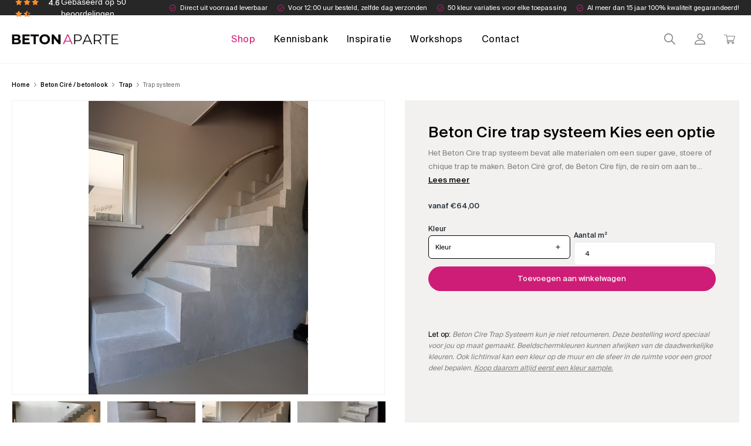

--- FILE ---
content_type: text/html; charset=UTF-8
request_url: https://beton-aparte.nl/product/beton-cire-trap-systeem/
body_size: 43145
content:
<!doctype html>
<html lang="nl">

<head>
	<meta name="google-site-verification" content="tYnLdVo0derkBD2HhnvtI2i9YMSpdvPMojZPAeAIY2Y" />
	<meta charset="UTF-8">
	<meta name="viewport" content="width=device-width, minimum-scale=1.0, maximum-scale = 1.0, user-scalable = no">

	<link rel="profile" href="https://gmpg.org/xfn/11">
	<link rel="apple-touch-icon" sizes="180x180" href="https://beton-aparte.nl/wp-content/themes/betonaparte/images/favicon/apple-touch-icon.png">
	<link rel="icon" type="image/png" sizes="32x32" href="https://beton-aparte.nl/wp-content/themes/betonaparte/images/favicon/favicon-32x32.png">
	<link rel="icon" type="image/png" sizes="16x16" href="https://beton-aparte.nl/wp-content/themes/betonaparte/images/favicon/favicon-16x16.png">
	<link rel="shortcut icon" type="image/x-icon" href="https://beton-aparte.nl/wp-content/themes/betonaparte/images/favicon/favicon.ico">
	<meta name="theme-color" content="#fff">
	<meta name="msapplication-navbutton-color" content="#fff">
	<meta name="apple-mobile-web-app-status-bar-style" content="#fff">
	<meta name='robots' content='index, follow, max-image-preview:large, max-snippet:-1, max-video-preview:-1' />

<!-- Google Tag Manager for WordPress by gtm4wp.com -->
<script data-cfasync="false" data-pagespeed-no-defer>
	var gtm4wp_datalayer_name = "dataLayer";
	var dataLayer = dataLayer || [];
	const gtm4wp_use_sku_instead = 0;
	const gtm4wp_currency = 'EUR';
	const gtm4wp_product_per_impression = 10;
	const gtm4wp_clear_ecommerce = false;
	const gtm4wp_datalayer_max_timeout = 2000;
</script>
<!-- End Google Tag Manager for WordPress by gtm4wp.com -->
	<!-- This site is optimized with the Yoast SEO Premium plugin v26.6 (Yoast SEO v26.6) - https://yoast.com/wordpress/plugins/seo/ -->
	<title>Beton Cire Trap systeem - Beton Aparte</title>
	<meta name="description" content="Maak zelf je eigen betonlook trap met het Beton Cire trap systeem. Alle materialen om een mooie trap te maken. Kan op een houten trap, beton, natuursteen..." />
	<link rel="canonical" href="https://beton-aparte.be/product/beton-cire-trap-systeem/" />
	<meta property="og:locale" content="nl_NL" />
	<meta property="og:type" content="product" />
	<meta property="og:title" content="Trap systeem" />
	<meta property="og:description" content="Maak zelf je eigen betonlook trap met het Beton Cire trap systeem. Alle materialen om een mooie trap te maken. Kan op een houten trap, beton, natuursteen..." />
	<meta property="og:url" content="https://beton-aparte.be/product/beton-cire-trap-systeem/" />
	<meta property="og:site_name" content="Beton Aparte" />
	<meta property="article:modified_time" content="2025-04-11T05:43:14+00:00" />
	<meta property="og:image" content="https://beton-aparte.be/wp-content/uploads/2023/05/TR.png" />
	<meta property="og:image:width" content="1586" />
	<meta property="og:image:height" content="1256" />
	<meta property="og:image:type" content="image/png" /><meta property="og:image" content="https://beton-aparte.nl/wp-content/uploads/2023/06/Trap-van-beton-en-betonlook-trap-renovatie-pakket-1.jpg" />
	<meta property="og:image:width" content="750" />
	<meta property="og:image:height" content="562" />
	<meta property="og:image:type" content="image/jpeg" /><meta property="og:image" content="https://beton-aparte.nl/wp-content/uploads/2023/06/Beton-Cire-laten-maken-op-een-gestorte-beton-trap-klaar-1.jpg" />
	<meta property="og:image:width" content="562" />
	<meta property="og:image:height" content="750" />
	<meta property="og:image:type" content="image/jpeg" /><meta property="og:image" content="https://beton-aparte.nl/wp-content/uploads/2023/06/Beton-Cire-trap-kleur-62.jpg" />
	<meta property="og:image:width" content="562" />
	<meta property="og:image:height" content="750" />
	<meta property="og:image:type" content="image/jpeg" /><meta property="og:image" content="https://beton-aparte.nl/wp-content/uploads/2023/06/Trap-renovatie-met-beton-floor-uitgelichte-afbeelding-1.jpg" />
	<meta property="og:image:width" content="747" />
	<meta property="og:image:height" content="498" />
	<meta property="og:image:type" content="image/jpeg" /><meta property="og:image" content="https://beton-aparte.nl/wp-content/uploads/2023/06/Beton-Cire-trap.jpg" />
	<meta property="og:image:width" content="666" />
	<meta property="og:image:height" content="1000" />
	<meta property="og:image:type" content="image/jpeg" /><meta property="og:image" content="https://beton-aparte.nl/wp-content/uploads/2023/06/Trap-renovatie-met-Beton-Floor-trap-van-beton-d.h.z.-1.jpg" />
	<meta property="og:image:width" content="750" />
	<meta property="og:image:height" content="562" />
	<meta property="og:image:type" content="image/jpeg" /><meta property="og:image" content="https://beton-aparte.nl/wp-content/uploads/2023/06/Beton-Cire-trap-kleur-65-van-Zanten-Bouwservice-2.jpg" />
	<meta property="og:image:width" content="562" />
	<meta property="og:image:height" content="750" />
	<meta property="og:image:type" content="image/jpeg" /><meta property="og:image" content="https://beton-aparte.nl/wp-content/uploads/2023/06/Trap-betonlook.jpg" />
	<meta property="og:image:width" content="562" />
	<meta property="og:image:height" content="750" />
	<meta property="og:image:type" content="image/jpeg" /><meta property="og:image" content="https://beton-aparte.nl/wp-content/uploads/2023/07/Beton-Cire-trap-kleur-65-van-Zanten-Bouwservice-1.jpg" />
	<meta property="og:image:width" content="562" />
	<meta property="og:image:height" content="750" />
	<meta property="og:image:type" content="image/jpeg" />
	<meta name="twitter:card" content="summary_large_image" />
	<meta name="twitter:label1" content="Beschikbaarheid" />
	<meta name="twitter:data1" content="Op voorraad" />
	<script type="application/ld+json" class="yoast-schema-graph">{"@context":"https://schema.org","@graph":[{"@type":["WebPage","ItemPage"],"@id":"https://beton-aparte.be/product/beton-cire-trap-systeem/","url":"https://beton-aparte.be/product/beton-cire-trap-systeem/","name":"Beton Cire Trap systeem - Beton Aparte","isPartOf":{"@id":"https://beton-aparte.be/#website"},"primaryImageOfPage":{"@id":"https://beton-aparte.be/product/beton-cire-trap-systeem/#primaryimage"},"image":{"@id":"https://beton-aparte.be/product/beton-cire-trap-systeem/#primaryimage"},"thumbnailUrl":"https://beton-aparte.nl/wp-content/uploads/2023/05/TR.png","description":"Maak zelf je eigen betonlook trap met het Beton Cire trap systeem. Alle materialen om een mooie trap te maken. Kan op een houten trap, beton, natuursteen...","breadcrumb":{"@id":"https://beton-aparte.be/product/beton-cire-trap-systeem/#breadcrumb"},"inLanguage":"nl-NL","potentialAction":{"@type":"BuyAction","target":"https://beton-aparte.be/product/beton-cire-trap-systeem/"}},{"@type":"ImageObject","inLanguage":"nl-NL","@id":"https://beton-aparte.be/product/beton-cire-trap-systeem/#primaryimage","url":"https://beton-aparte.nl/wp-content/uploads/2023/05/TR.png","contentUrl":"https://beton-aparte.nl/wp-content/uploads/2023/05/TR.png","width":1586,"height":1256,"caption":"Trap systeem"},{"@type":"BreadcrumbList","@id":"https://beton-aparte.be/product/beton-cire-trap-systeem/#breadcrumb","itemListElement":[{"@type":"ListItem","position":1,"name":"Home","item":"https://beton-aparte.be/"},{"@type":"ListItem","position":2,"name":"Shop","item":"https://beton-aparte.be/shop/"},{"@type":"ListItem","position":3,"name":"Trap systeem"}]},{"@type":"WebSite","@id":"https://beton-aparte.be/#website","url":"https://beton-aparte.be/","name":"Beton Aparte","description":"","publisher":{"@id":"https://beton-aparte.be/#organization"},"potentialAction":[{"@type":"SearchAction","target":{"@type":"EntryPoint","urlTemplate":"https://beton-aparte.be/?s={search_term_string}"},"query-input":{"@type":"PropertyValueSpecification","valueRequired":true,"valueName":"search_term_string"}}],"inLanguage":"nl-NL"},{"@type":["Organization","Place","LocalBusiness"],"@id":"https://beton-aparte.be/#organization","name":"Beton Aparte International BV","alternateName":"Beton Aparte","url":"https://beton-aparte.be/","logo":{"@id":"https://beton-aparte.be/product/beton-cire-trap-systeem/#local-main-organization-logo"},"image":{"@id":"https://beton-aparte.be/product/beton-cire-trap-systeem/#local-main-organization-logo"},"sameAs":["https://www.facebook.com/betonaparte/","https://www.youtube.com/channel/UCSDJyICM2dCcC4M-mX6XzBg"],"description":"Beton Cire en betoncire gereedschap, Betonvloer gereedschap en betonvloer afwerkingen. Webshop. Workshop BetonCire","legalName":"Beton Aparte International BV","foundingDate":"2020-08-27","numberOfEmployees":{"@type":"QuantitativeValue","minValue":"1","maxValue":"10"},"address":{"@id":"https://beton-aparte.be/product/beton-cire-trap-systeem/#local-main-place-address"},"geo":{"@type":"GeoCoordinates","latitude":"51.4421753","longitude":"4.9409554"},"telephone":["013-2070015"],"contactPoint":{"@type":"ContactPoint","telephone":"0132070015","email":"info@beton-aparte.nl"},"openingHoursSpecification":[{"@type":"OpeningHoursSpecification","dayOfWeek":["Monday"],"opens":"07:30","closes":"17:00"},{"@type":"OpeningHoursSpecification","dayOfWeek":["Tuesday","Wednesday","Thursday","Friday","Saturday"],"opens":"08:00","closes":"17:00"},{"@type":"OpeningHoursSpecification","dayOfWeek":["Sunday"],"opens":"00:00","closes":"00:00"}],"email":"info@beton-aparte.nl","areaServed":"Nederland, Belgie","vatID":"NL861574643B01","priceRange":"$","currenciesAccepted":"euro","paymentAccepted":"ideal, bancontact, creditcard"},{"@type":"PostalAddress","@id":"https://beton-aparte.be/product/beton-cire-trap-systeem/#local-main-place-address","streetAddress":"Smederijstraat 19","addressLocality":"Baarle Nassau","postalCode":"5111 PT","addressRegion":"Noord Brabant","addressCountry":"NL"},{"@type":"ImageObject","inLanguage":"nl-NL","@id":"https://beton-aparte.be/product/beton-cire-trap-systeem/#local-main-organization-logo","url":"https://beton-aparte.nl/wp-content/uploads/2023/04/email-logo.png","contentUrl":"https://beton-aparte.nl/wp-content/uploads/2023/04/email-logo.png","width":270,"height":60,"caption":"Beton Aparte International BV"}]}</script>
	<meta property="og:availability" content="instock" />
	<meta property="product:availability" content="instock" />
	<meta property="product:condition" content="new" />
	<meta name="geo.placename" content="Baarle Nassau" />
	<meta name="geo.position" content="51.4421753;4.9409554" />
	<meta name="geo.region" content="Nederland" />
	<!-- / Yoast SEO Premium plugin. -->


<script type='application/javascript'  id='pys-version-script'>console.log('PixelYourSite Free version 11.1.5.1');</script>
<link rel='dns-prefetch' href='//cdn.jsdelivr.net' />
<link rel="alternate" type="application/rss+xml" title="Beton Aparte &raquo; feed" href="https://beton-aparte.nl/feed/" />
<link rel="alternate" type="application/rss+xml" title="Beton Aparte &raquo; reacties feed" href="https://beton-aparte.nl/comments/feed/" />
<link rel="alternate" title="oEmbed (JSON)" type="application/json+oembed" href="https://beton-aparte.nl/wp-json/oembed/1.0/embed?url=https%3A%2F%2Fbeton-aparte.nl%2Fproduct%2Fbeton-cire-trap-systeem%2F" />
<link rel="alternate" title="oEmbed (XML)" type="text/xml+oembed" href="https://beton-aparte.nl/wp-json/oembed/1.0/embed?url=https%3A%2F%2Fbeton-aparte.nl%2Fproduct%2Fbeton-cire-trap-systeem%2F&#038;format=xml" />
<style id='wp-img-auto-sizes-contain-inline-css'>
img:is([sizes=auto i],[sizes^="auto," i]){contain-intrinsic-size:3000px 1500px}
/*# sourceURL=wp-img-auto-sizes-contain-inline-css */
</style>
<link rel='stylesheet' id='berocket_aapf_widget-style-css' href='https://beton-aparte.nl/wp-content/plugins/woocommerce-ajax-filters/assets/frontend/css/fullmain.min.css?ver=3.1.9.4' media='all' />
<style id='wp-emoji-styles-inline-css'>

	img.wp-smiley, img.emoji {
		display: inline !important;
		border: none !important;
		box-shadow: none !important;
		height: 1em !important;
		width: 1em !important;
		margin: 0 0.07em !important;
		vertical-align: -0.1em !important;
		background: none !important;
		padding: 0 !important;
	}
/*# sourceURL=wp-emoji-styles-inline-css */
</style>
<link rel='stylesheet' id='wp-block-library-css' href='https://beton-aparte.nl/wp-includes/css/dist/block-library/style.min.css?ver=6.9' media='all' />
<link rel='stylesheet' id='wc-blocks-style-css' href='https://beton-aparte.nl/wp-content/plugins/woocommerce/assets/client/blocks/wc-blocks.css?ver=wc-10.4.3' media='all' />
<style id='global-styles-inline-css'>
:root{--wp--preset--aspect-ratio--square: 1;--wp--preset--aspect-ratio--4-3: 4/3;--wp--preset--aspect-ratio--3-4: 3/4;--wp--preset--aspect-ratio--3-2: 3/2;--wp--preset--aspect-ratio--2-3: 2/3;--wp--preset--aspect-ratio--16-9: 16/9;--wp--preset--aspect-ratio--9-16: 9/16;--wp--preset--color--black: #000000;--wp--preset--color--cyan-bluish-gray: #abb8c3;--wp--preset--color--white: #ffffff;--wp--preset--color--pale-pink: #f78da7;--wp--preset--color--vivid-red: #cf2e2e;--wp--preset--color--luminous-vivid-orange: #ff6900;--wp--preset--color--luminous-vivid-amber: #fcb900;--wp--preset--color--light-green-cyan: #7bdcb5;--wp--preset--color--vivid-green-cyan: #00d084;--wp--preset--color--pale-cyan-blue: #8ed1fc;--wp--preset--color--vivid-cyan-blue: #0693e3;--wp--preset--color--vivid-purple: #9b51e0;--wp--preset--gradient--vivid-cyan-blue-to-vivid-purple: linear-gradient(135deg,rgb(6,147,227) 0%,rgb(155,81,224) 100%);--wp--preset--gradient--light-green-cyan-to-vivid-green-cyan: linear-gradient(135deg,rgb(122,220,180) 0%,rgb(0,208,130) 100%);--wp--preset--gradient--luminous-vivid-amber-to-luminous-vivid-orange: linear-gradient(135deg,rgb(252,185,0) 0%,rgb(255,105,0) 100%);--wp--preset--gradient--luminous-vivid-orange-to-vivid-red: linear-gradient(135deg,rgb(255,105,0) 0%,rgb(207,46,46) 100%);--wp--preset--gradient--very-light-gray-to-cyan-bluish-gray: linear-gradient(135deg,rgb(238,238,238) 0%,rgb(169,184,195) 100%);--wp--preset--gradient--cool-to-warm-spectrum: linear-gradient(135deg,rgb(74,234,220) 0%,rgb(151,120,209) 20%,rgb(207,42,186) 40%,rgb(238,44,130) 60%,rgb(251,105,98) 80%,rgb(254,248,76) 100%);--wp--preset--gradient--blush-light-purple: linear-gradient(135deg,rgb(255,206,236) 0%,rgb(152,150,240) 100%);--wp--preset--gradient--blush-bordeaux: linear-gradient(135deg,rgb(254,205,165) 0%,rgb(254,45,45) 50%,rgb(107,0,62) 100%);--wp--preset--gradient--luminous-dusk: linear-gradient(135deg,rgb(255,203,112) 0%,rgb(199,81,192) 50%,rgb(65,88,208) 100%);--wp--preset--gradient--pale-ocean: linear-gradient(135deg,rgb(255,245,203) 0%,rgb(182,227,212) 50%,rgb(51,167,181) 100%);--wp--preset--gradient--electric-grass: linear-gradient(135deg,rgb(202,248,128) 0%,rgb(113,206,126) 100%);--wp--preset--gradient--midnight: linear-gradient(135deg,rgb(2,3,129) 0%,rgb(40,116,252) 100%);--wp--preset--font-size--small: 13px;--wp--preset--font-size--medium: 20px;--wp--preset--font-size--large: 36px;--wp--preset--font-size--x-large: 42px;--wp--preset--spacing--20: 0.44rem;--wp--preset--spacing--30: 0.67rem;--wp--preset--spacing--40: 1rem;--wp--preset--spacing--50: 1.5rem;--wp--preset--spacing--60: 2.25rem;--wp--preset--spacing--70: 3.38rem;--wp--preset--spacing--80: 5.06rem;--wp--preset--shadow--natural: 6px 6px 9px rgba(0, 0, 0, 0.2);--wp--preset--shadow--deep: 12px 12px 50px rgba(0, 0, 0, 0.4);--wp--preset--shadow--sharp: 6px 6px 0px rgba(0, 0, 0, 0.2);--wp--preset--shadow--outlined: 6px 6px 0px -3px rgb(255, 255, 255), 6px 6px rgb(0, 0, 0);--wp--preset--shadow--crisp: 6px 6px 0px rgb(0, 0, 0);}:where(.is-layout-flex){gap: 0.5em;}:where(.is-layout-grid){gap: 0.5em;}body .is-layout-flex{display: flex;}.is-layout-flex{flex-wrap: wrap;align-items: center;}.is-layout-flex > :is(*, div){margin: 0;}body .is-layout-grid{display: grid;}.is-layout-grid > :is(*, div){margin: 0;}:where(.wp-block-columns.is-layout-flex){gap: 2em;}:where(.wp-block-columns.is-layout-grid){gap: 2em;}:where(.wp-block-post-template.is-layout-flex){gap: 1.25em;}:where(.wp-block-post-template.is-layout-grid){gap: 1.25em;}.has-black-color{color: var(--wp--preset--color--black) !important;}.has-cyan-bluish-gray-color{color: var(--wp--preset--color--cyan-bluish-gray) !important;}.has-white-color{color: var(--wp--preset--color--white) !important;}.has-pale-pink-color{color: var(--wp--preset--color--pale-pink) !important;}.has-vivid-red-color{color: var(--wp--preset--color--vivid-red) !important;}.has-luminous-vivid-orange-color{color: var(--wp--preset--color--luminous-vivid-orange) !important;}.has-luminous-vivid-amber-color{color: var(--wp--preset--color--luminous-vivid-amber) !important;}.has-light-green-cyan-color{color: var(--wp--preset--color--light-green-cyan) !important;}.has-vivid-green-cyan-color{color: var(--wp--preset--color--vivid-green-cyan) !important;}.has-pale-cyan-blue-color{color: var(--wp--preset--color--pale-cyan-blue) !important;}.has-vivid-cyan-blue-color{color: var(--wp--preset--color--vivid-cyan-blue) !important;}.has-vivid-purple-color{color: var(--wp--preset--color--vivid-purple) !important;}.has-black-background-color{background-color: var(--wp--preset--color--black) !important;}.has-cyan-bluish-gray-background-color{background-color: var(--wp--preset--color--cyan-bluish-gray) !important;}.has-white-background-color{background-color: var(--wp--preset--color--white) !important;}.has-pale-pink-background-color{background-color: var(--wp--preset--color--pale-pink) !important;}.has-vivid-red-background-color{background-color: var(--wp--preset--color--vivid-red) !important;}.has-luminous-vivid-orange-background-color{background-color: var(--wp--preset--color--luminous-vivid-orange) !important;}.has-luminous-vivid-amber-background-color{background-color: var(--wp--preset--color--luminous-vivid-amber) !important;}.has-light-green-cyan-background-color{background-color: var(--wp--preset--color--light-green-cyan) !important;}.has-vivid-green-cyan-background-color{background-color: var(--wp--preset--color--vivid-green-cyan) !important;}.has-pale-cyan-blue-background-color{background-color: var(--wp--preset--color--pale-cyan-blue) !important;}.has-vivid-cyan-blue-background-color{background-color: var(--wp--preset--color--vivid-cyan-blue) !important;}.has-vivid-purple-background-color{background-color: var(--wp--preset--color--vivid-purple) !important;}.has-black-border-color{border-color: var(--wp--preset--color--black) !important;}.has-cyan-bluish-gray-border-color{border-color: var(--wp--preset--color--cyan-bluish-gray) !important;}.has-white-border-color{border-color: var(--wp--preset--color--white) !important;}.has-pale-pink-border-color{border-color: var(--wp--preset--color--pale-pink) !important;}.has-vivid-red-border-color{border-color: var(--wp--preset--color--vivid-red) !important;}.has-luminous-vivid-orange-border-color{border-color: var(--wp--preset--color--luminous-vivid-orange) !important;}.has-luminous-vivid-amber-border-color{border-color: var(--wp--preset--color--luminous-vivid-amber) !important;}.has-light-green-cyan-border-color{border-color: var(--wp--preset--color--light-green-cyan) !important;}.has-vivid-green-cyan-border-color{border-color: var(--wp--preset--color--vivid-green-cyan) !important;}.has-pale-cyan-blue-border-color{border-color: var(--wp--preset--color--pale-cyan-blue) !important;}.has-vivid-cyan-blue-border-color{border-color: var(--wp--preset--color--vivid-cyan-blue) !important;}.has-vivid-purple-border-color{border-color: var(--wp--preset--color--vivid-purple) !important;}.has-vivid-cyan-blue-to-vivid-purple-gradient-background{background: var(--wp--preset--gradient--vivid-cyan-blue-to-vivid-purple) !important;}.has-light-green-cyan-to-vivid-green-cyan-gradient-background{background: var(--wp--preset--gradient--light-green-cyan-to-vivid-green-cyan) !important;}.has-luminous-vivid-amber-to-luminous-vivid-orange-gradient-background{background: var(--wp--preset--gradient--luminous-vivid-amber-to-luminous-vivid-orange) !important;}.has-luminous-vivid-orange-to-vivid-red-gradient-background{background: var(--wp--preset--gradient--luminous-vivid-orange-to-vivid-red) !important;}.has-very-light-gray-to-cyan-bluish-gray-gradient-background{background: var(--wp--preset--gradient--very-light-gray-to-cyan-bluish-gray) !important;}.has-cool-to-warm-spectrum-gradient-background{background: var(--wp--preset--gradient--cool-to-warm-spectrum) !important;}.has-blush-light-purple-gradient-background{background: var(--wp--preset--gradient--blush-light-purple) !important;}.has-blush-bordeaux-gradient-background{background: var(--wp--preset--gradient--blush-bordeaux) !important;}.has-luminous-dusk-gradient-background{background: var(--wp--preset--gradient--luminous-dusk) !important;}.has-pale-ocean-gradient-background{background: var(--wp--preset--gradient--pale-ocean) !important;}.has-electric-grass-gradient-background{background: var(--wp--preset--gradient--electric-grass) !important;}.has-midnight-gradient-background{background: var(--wp--preset--gradient--midnight) !important;}.has-small-font-size{font-size: var(--wp--preset--font-size--small) !important;}.has-medium-font-size{font-size: var(--wp--preset--font-size--medium) !important;}.has-large-font-size{font-size: var(--wp--preset--font-size--large) !important;}.has-x-large-font-size{font-size: var(--wp--preset--font-size--x-large) !important;}
/*# sourceURL=global-styles-inline-css */
</style>

<style id='classic-theme-styles-inline-css'>
/*! This file is auto-generated */
.wp-block-button__link{color:#fff;background-color:#32373c;border-radius:9999px;box-shadow:none;text-decoration:none;padding:calc(.667em + 2px) calc(1.333em + 2px);font-size:1.125em}.wp-block-file__button{background:#32373c;color:#fff;text-decoration:none}
/*# sourceURL=/wp-includes/css/classic-themes.min.css */
</style>
<link rel='stylesheet' id='photoswipe-css' href='https://beton-aparte.nl/wp-content/plugins/woocommerce/assets/css/photoswipe/photoswipe.min.css?ver=10.4.3' media='all' />
<link rel='stylesheet' id='photoswipe-default-skin-css' href='https://beton-aparte.nl/wp-content/plugins/woocommerce/assets/css/photoswipe/default-skin/default-skin.min.css?ver=10.4.3' media='all' />
<style id='woocommerce-inline-inline-css'>
.woocommerce form .form-row .required { visibility: visible; }
/*# sourceURL=woocommerce-inline-inline-css */
</style>
<link rel='stylesheet' id='megamenu-css' href='https://beton-aparte.nl/wp-content/uploads/maxmegamenu/style.css?ver=edeb07' media='all' />
<link rel='stylesheet' id='dashicons-css' href='https://beton-aparte.nl/wp-includes/css/dashicons.min.css?ver=6.9' media='all' />
<link rel='stylesheet' id='sendcloud-checkout-css-css' href='https://beton-aparte.nl/wp-content/plugins/sendcloud-shipping/resources/css/sendcloud-checkout.css?ver=2.4.5' media='all' />
<link rel='stylesheet' id='grw-public-main-css-css' href='https://beton-aparte.nl/wp-content/plugins/widget-google-reviews/assets/css/public-main.css?ver=6.9.1' media='all' />
<link rel='stylesheet' id='woo-variation-gallery-slider-css' href='https://beton-aparte.nl/wp-content/plugins/woo-variation-gallery/assets/css/slick.min.css?ver=1.8.1' media='all' />
<link rel='stylesheet' id='woo-variation-gallery-css' href='https://beton-aparte.nl/wp-content/plugins/woo-variation-gallery/assets/css/frontend.min.css?ver=1741844421' media='all' />
<style id='woo-variation-gallery-inline-css'>
:root {--wvg-thumbnail-item: 4;--wvg-thumbnail-item-gap: 10px;--wvg-single-image-size: 1000px;--wvg-gallery-width: 52%;--wvg-gallery-margin: 30px;}/* Default Width */.woo-variation-product-gallery {max-width: 52% !important;width: 100%;}/* Medium Devices, Desktops *//* Small Devices, Tablets */@media only screen and (max-width: 768px) {.woo-variation-product-gallery {width: 720px;max-width: 100% !important;}}/* Extra Small Devices, Phones */@media only screen and (max-width: 480px) {.woo-variation-product-gallery {width: 320px;max-width: 100% !important;}}
/*# sourceURL=woo-variation-gallery-inline-css */
</style>
<link rel='stylesheet' id='jquery-ui-style-css' href='https://beton-aparte.nl/wp-content/plugins/woocommerce-bookings/dist/css/jquery-ui-styles.css?ver=1.11.4-wc-bookings.1.15.69' media='all' />
<link rel='stylesheet' id='wc-bookings-styles-css' href='https://beton-aparte.nl/wp-content/plugins/woocommerce-bookings/dist/css/frontend.css?ver=1.15.69' media='all' />
<link rel='stylesheet' id='betonaparte-style-css' href='https://beton-aparte.nl/wp-content/themes/betonaparte/style.css?ver=1.0.17' media='all' />
<link rel='stylesheet' id='betonaparte-swiper-css' href='https://beton-aparte.nl/wp-content/themes/betonaparte/css/swiper-bundle.min.css?ver=1.0.17' media='all' />
<link rel='stylesheet' id='betonaparte-icons-css' href='https://beton-aparte.nl/wp-content/themes/betonaparte/css/woocommerce/icons.css?ver=1.0.17' media='all' />
<link rel='stylesheet' id='betonaparte-woocommerce-css' href='https://beton-aparte.nl/wp-content/themes/betonaparte/css/woocommerce/woocommerce.css?ver=1.0.17' media='all' />
<link rel='stylesheet' id='betonaparte-select2-css' href='https://beton-aparte.nl/wp-content/themes/betonaparte/css/select2.min.css?ver=1.0.17' media='all' />
<link rel='stylesheet' id='app-css' href='https://beton-aparte.nl/wp-content/themes/betonaparte/css/app.css?ver=1.0.17' media='all' />
<link rel='stylesheet' id='custom-css' href='https://beton-aparte.nl/wp-content/themes/betonaparte/css/custom.css?ver=1.0.17' media='all' />
<link rel='stylesheet' id='mollie-applepaydirect-css' href='https://beton-aparte.nl/wp-content/plugins/mollie-payments-for-woocommerce/public/css/mollie-applepaydirect.min.css?ver=1767598705' media='screen' />
<link rel='stylesheet' id='heateor_sss_frontend_css-css' href='https://beton-aparte.nl/wp-content/plugins/sassy-social-share/public/css/sassy-social-share-public.css?ver=3.3.79' media='all' />
<style id='heateor_sss_frontend_css-inline-css'>
.heateor_sss_button_instagram span.heateor_sss_svg,a.heateor_sss_instagram span.heateor_sss_svg{background:radial-gradient(circle at 30% 107%,#fdf497 0,#fdf497 5%,#fd5949 45%,#d6249f 60%,#285aeb 90%)}.heateor_sss_horizontal_sharing .heateor_sss_svg,.heateor_sss_standard_follow_icons_container .heateor_sss_svg{color:#fff;border-width:0px;border-style:solid;border-color:transparent}.heateor_sss_horizontal_sharing .heateorSssTCBackground{color:#666}.heateor_sss_horizontal_sharing span.heateor_sss_svg:hover,.heateor_sss_standard_follow_icons_container span.heateor_sss_svg:hover{border-color:transparent;}.heateor_sss_vertical_sharing span.heateor_sss_svg,.heateor_sss_floating_follow_icons_container span.heateor_sss_svg{color:#fff;border-width:0px;border-style:solid;border-color:transparent;}.heateor_sss_vertical_sharing .heateorSssTCBackground{color:#666;}.heateor_sss_vertical_sharing span.heateor_sss_svg:hover,.heateor_sss_floating_follow_icons_container span.heateor_sss_svg:hover{border-color:transparent;}@media screen and (max-width:783px) {.heateor_sss_vertical_sharing{display:none!important}}
/*# sourceURL=heateor_sss_frontend_css-inline-css */
</style>
<link rel='stylesheet' id='gravity_forms_theme_foundation-css' href='https://beton-aparte.nl/wp-content/plugins/gravityforms/assets/css/dist/gravity-forms-theme-foundation.min.css?ver=2.9.24' media='all' />
<link rel='stylesheet' id='gravity_forms_theme_reset-css' href='https://beton-aparte.nl/wp-content/plugins/gravityforms/assets/css/dist/gravity-forms-theme-reset.min.css?ver=2.9.24' media='all' />
<link rel='stylesheet' id='gravity_forms_theme_framework-css' href='https://beton-aparte.nl/wp-content/plugins/gravityforms/assets/css/dist/gravity-forms-theme-framework.min.css?ver=2.9.24' media='all' />
<link rel='stylesheet' id='gfaa-animate-css' href='https://beton-aparte.nl/wp-content/plugins/auto-advance-for-gravity-forms/css/animate.min.css?ver=5.0.4' media='all' />
<link rel='stylesheet' id='gfaa-conversational-css' href='https://beton-aparte.nl/wp-content/plugins/auto-advance-for-gravity-forms/css/conversational.css?ver=5.0.4' media='all' />
<link rel='stylesheet' id='gfaa-main-css' href='https://beton-aparte.nl/wp-content/plugins/auto-advance-for-gravity-forms/css/aafg_styles.css?ver=5.0.4' media='all' />
<link rel='stylesheet' id='js_composer_front-css' href='https://beton-aparte.nl/wp-content/plugins/js_composer/assets/css/js_composer.min.css?ver=7.7.2' media='all' />
<link rel='stylesheet' id='wbuac-front-popup-css' href='https://beton-aparte.nl/wp-content/plugins/woocommerce-bulk-upsells-crosssells/assets/css/wbuac-front-popup.css?ver=3.3.1' media='all' />
<link rel='stylesheet' id='wprevpro_w3-css' href='https://beton-aparte.nl/wp-content/plugins/wp-review-slider-pro/public/css/wprevpro_w3_min.css?ver=12.5.2_1' media='all' />
<script type="text/template" id="tmpl-variation-template">
	<div class="woocommerce-variation-description">{{{ data.variation.variation_description }}}</div>
	<div class="woocommerce-variation-price">{{{ data.variation.price_html }}}</div>
	<div class="woocommerce-variation-availability">{{{ data.variation.availability_html }}}</div>
</script>
<script type="text/template" id="tmpl-unavailable-variation-template">
	<p role="alert">Dit product is niet beschikbaar. Kies een andere combinatie.</p>
</script>
<script id="jquery-core-js-extra">
var pysFacebookRest = {"restApiUrl":"https://beton-aparte.nl/wp-json/pys-facebook/v1/event","debug":""};
//# sourceURL=jquery-core-js-extra
</script>
<script src="https://beton-aparte.nl/wp-includes/js/jquery/jquery.min.js?ver=3.7.1" id="jquery-core-js"></script>
<script src="https://beton-aparte.nl/wp-includes/js/jquery/jquery-migrate.min.js?ver=3.4.1" id="jquery-migrate-js"></script>
<script src="https://beton-aparte.nl/wp-content/plugins/woocommerce/assets/js/jquery-blockui/jquery.blockUI.min.js?ver=2.7.0-wc.10.4.3" id="wc-jquery-blockui-js" data-wp-strategy="defer"></script>
<script id="wc-add-to-cart-js-extra">
var wc_add_to_cart_params = {"ajax_url":"/wp-admin/admin-ajax.php","wc_ajax_url":"/?wc-ajax=%%endpoint%%","i18n_view_cart":"Bekijk winkelwagen","cart_url":"https://beton-aparte.nl/winkelwagen/","is_cart":"","cart_redirect_after_add":"no"};
//# sourceURL=wc-add-to-cart-js-extra
</script>
<script src="https://beton-aparte.nl/wp-content/plugins/woocommerce/assets/js/frontend/add-to-cart.min.js?ver=10.4.3" id="wc-add-to-cart-js" data-wp-strategy="defer"></script>
<script src="https://beton-aparte.nl/wp-content/plugins/woocommerce/assets/js/zoom/jquery.zoom.min.js?ver=1.7.21-wc.10.4.3" id="wc-zoom-js" defer data-wp-strategy="defer"></script>
<script src="https://beton-aparte.nl/wp-content/plugins/woocommerce/assets/js/flexslider/jquery.flexslider.min.js?ver=2.7.2-wc.10.4.3" id="wc-flexslider-js" defer data-wp-strategy="defer"></script>
<script src="https://beton-aparte.nl/wp-content/plugins/woocommerce/assets/js/photoswipe/photoswipe.min.js?ver=4.1.1-wc.10.4.3" id="wc-photoswipe-js" defer data-wp-strategy="defer"></script>
<script src="https://beton-aparte.nl/wp-content/plugins/woocommerce/assets/js/photoswipe/photoswipe-ui-default.min.js?ver=4.1.1-wc.10.4.3" id="wc-photoswipe-ui-default-js" defer data-wp-strategy="defer"></script>
<script id="wc-single-product-js-extra">
var wc_single_product_params = {"i18n_required_rating_text":"Selecteer een waardering","i18n_rating_options":["1 van de 5 sterren","2 van de 5 sterren","3 van de 5 sterren","4 van de 5 sterren","5 van de 5 sterren"],"i18n_product_gallery_trigger_text":"Afbeeldinggalerij in volledig scherm bekijken","review_rating_required":"yes","flexslider":{"rtl":false,"animation":"slide","smoothHeight":true,"directionNav":false,"controlNav":"thumbnails","slideshow":false,"animationSpeed":500,"animationLoop":false,"allowOneSlide":false},"zoom_enabled":"1","zoom_options":[],"photoswipe_enabled":"1","photoswipe_options":{"shareEl":false,"closeOnScroll":false,"history":false,"hideAnimationDuration":0,"showAnimationDuration":0},"flexslider_enabled":"1"};
//# sourceURL=wc-single-product-js-extra
</script>
<script src="https://beton-aparte.nl/wp-content/plugins/woocommerce/assets/js/frontend/single-product.min.js?ver=10.4.3" id="wc-single-product-js" defer data-wp-strategy="defer"></script>
<script src="https://beton-aparte.nl/wp-content/plugins/woocommerce/assets/js/js-cookie/js.cookie.min.js?ver=2.1.4-wc.10.4.3" id="wc-js-cookie-js" defer data-wp-strategy="defer"></script>
<script id="woocommerce-js-extra">
var woocommerce_params = {"ajax_url":"/wp-admin/admin-ajax.php","wc_ajax_url":"/?wc-ajax=%%endpoint%%","i18n_password_show":"Wachtwoord weergeven","i18n_password_hide":"Wachtwoord verbergen"};
//# sourceURL=woocommerce-js-extra
</script>
<script src="https://beton-aparte.nl/wp-content/plugins/woocommerce/assets/js/frontend/woocommerce.min.js?ver=10.4.3" id="woocommerce-js" defer data-wp-strategy="defer"></script>
<script src="https://beton-aparte.nl/wp-content/plugins/js_composer/assets/js/vendors/woocommerce-add-to-cart.js?ver=7.7.2" id="vc_woocommerce-add-to-cart-js-js"></script>
<script defer="defer" src="https://beton-aparte.nl/wp-content/plugins/widget-google-reviews/assets/js/public-main.js?ver=6.9.1" id="grw-public-main-js-js"></script>
<script src="https://beton-aparte.nl/wp-includes/js/underscore.min.js?ver=1.13.7" id="underscore-js"></script>
<script id="wp-util-js-extra">
var _wpUtilSettings = {"ajax":{"url":"/wp-admin/admin-ajax.php"}};
//# sourceURL=wp-util-js-extra
</script>
<script src="https://beton-aparte.nl/wp-includes/js/wp-util.min.js?ver=6.9" id="wp-util-js"></script>
<script src="https://beton-aparte.nl/wp-content/plugins/woocommerce-min-max-quantities/assets/js/frontend/validate.min.js?ver=4.1.0" id="wc-mmq-frontend-js"></script>
<script src="https://beton-aparte.nl/wp-content/plugins/pixelyoursite/dist/scripts/jquery.bind-first-0.2.3.min.js?ver=0.2.3" id="jquery-bind-first-js"></script>
<script src="https://beton-aparte.nl/wp-content/plugins/pixelyoursite/dist/scripts/js.cookie-2.1.3.min.js?ver=2.1.3" id="js-cookie-pys-js"></script>
<script src="https://beton-aparte.nl/wp-content/plugins/pixelyoursite/dist/scripts/tld.min.js?ver=2.3.1" id="js-tld-js"></script>
<script id="pys-js-extra">
var pysOptions = {"staticEvents":{"facebook":{"woo_view_content":[{"delay":0,"type":"static","name":"ViewContent","pixelIds":["830139727393680"],"eventID":"e6466456-963f-4f05-b9f5-1c0879eb5fc6","params":{"content_ids":["939"],"content_type":"product_group","content_name":"Trap systeem","category_name":"Beton Cir\u00e9 / betonlook, Trap","value":"64","currency":"EUR","contents":[{"id":"939","quantity":1}],"product_price":"64","page_title":"Trap systeem","post_type":"product","post_id":939,"plugin":"PixelYourSite","user_role":"guest","event_url":"beton-aparte.nl/product/beton-cire-trap-systeem/"},"e_id":"woo_view_content","ids":[],"hasTimeWindow":false,"timeWindow":0,"woo_order":"","edd_order":""}],"init_event":[{"delay":0,"type":"static","ajaxFire":false,"name":"PageView","pixelIds":["830139727393680"],"eventID":"ad019cd1-2b22-469b-aee9-dc71de002ccd","params":{"page_title":"Trap systeem","post_type":"product","post_id":939,"plugin":"PixelYourSite","user_role":"guest","event_url":"beton-aparte.nl/product/beton-cire-trap-systeem/"},"e_id":"init_event","ids":[],"hasTimeWindow":false,"timeWindow":0,"woo_order":"","edd_order":""}]}},"dynamicEvents":[],"triggerEvents":[],"triggerEventTypes":[],"facebook":{"pixelIds":["830139727393680"],"advancedMatching":[],"advancedMatchingEnabled":true,"removeMetadata":true,"wooVariableAsSimple":false,"serverApiEnabled":true,"wooCRSendFromServer":false,"send_external_id":null,"enabled_medical":false,"do_not_track_medical_param":["event_url","post_title","page_title","landing_page","content_name","categories","tags","category_name"],"meta_ldu":false},"debug":"","siteUrl":"https://beton-aparte.nl","ajaxUrl":"https://beton-aparte.nl/wp-admin/admin-ajax.php","ajax_event":"f70da51d94","enable_remove_download_url_param":"1","cookie_duration":"7","last_visit_duration":"60","enable_success_send_form":"","ajaxForServerEvent":"1","ajaxForServerStaticEvent":"1","useSendBeacon":"1","send_external_id":"1","external_id_expire":"180","track_cookie_for_subdomains":"1","google_consent_mode":"1","gdpr":{"ajax_enabled":false,"all_disabled_by_api":false,"facebook_disabled_by_api":false,"analytics_disabled_by_api":false,"google_ads_disabled_by_api":false,"pinterest_disabled_by_api":false,"bing_disabled_by_api":false,"reddit_disabled_by_api":false,"externalID_disabled_by_api":false,"facebook_prior_consent_enabled":true,"analytics_prior_consent_enabled":true,"google_ads_prior_consent_enabled":null,"pinterest_prior_consent_enabled":true,"bing_prior_consent_enabled":true,"cookiebot_integration_enabled":false,"cookiebot_facebook_consent_category":"marketing","cookiebot_analytics_consent_category":"statistics","cookiebot_tiktok_consent_category":"marketing","cookiebot_google_ads_consent_category":"marketing","cookiebot_pinterest_consent_category":"marketing","cookiebot_bing_consent_category":"marketing","consent_magic_integration_enabled":false,"real_cookie_banner_integration_enabled":false,"cookie_notice_integration_enabled":false,"cookie_law_info_integration_enabled":false,"analytics_storage":{"enabled":true,"value":"granted","filter":false},"ad_storage":{"enabled":true,"value":"granted","filter":false},"ad_user_data":{"enabled":true,"value":"granted","filter":false},"ad_personalization":{"enabled":true,"value":"granted","filter":false}},"cookie":{"disabled_all_cookie":false,"disabled_start_session_cookie":false,"disabled_advanced_form_data_cookie":false,"disabled_landing_page_cookie":false,"disabled_first_visit_cookie":false,"disabled_trafficsource_cookie":false,"disabled_utmTerms_cookie":false,"disabled_utmId_cookie":false},"tracking_analytics":{"TrafficSource":"direct","TrafficLanding":"undefined","TrafficUtms":[],"TrafficUtmsId":[]},"GATags":{"ga_datalayer_type":"default","ga_datalayer_name":"dataLayerPYS"},"woo":{"enabled":true,"enabled_save_data_to_orders":true,"addToCartOnButtonEnabled":true,"addToCartOnButtonValueEnabled":true,"addToCartOnButtonValueOption":"price","singleProductId":939,"removeFromCartSelector":"form.woocommerce-cart-form .remove","addToCartCatchMethod":"add_cart_hook","is_order_received_page":false,"containOrderId":false},"edd":{"enabled":false},"cache_bypass":"1768989786"};
//# sourceURL=pys-js-extra
</script>
<script src="https://beton-aparte.nl/wp-content/plugins/pixelyoursite/dist/scripts/public.js?ver=11.1.5.1" id="pys-js"></script>
<script id="wbuac-front-popup-js-extra">
var wbuac_popup_js_data = {"popup_content":"","display_type":"carousel","display_theme":"default"};
//# sourceURL=wbuac-front-popup-js-extra
</script>
<script src="https://beton-aparte.nl/wp-content/plugins/woocommerce-bulk-upsells-crosssells/assets/js/wbuac-front-popup.js?ver=3.3.1" id="wbuac-front-popup-js"></script>
<script src="https://beton-aparte.nl/wp-content/plugins/wp-review-slider-pro/public/js/wprs-slick.min.js?ver=12.5.2_1" id="wp-review-slider-pro_slick-min-js"></script>
<script id="wp-review-slider-pro_plublic-min-js-extra">
var wprevpublicjs_script_vars = {"wpfb_nonce":"6d20ecc8b6","wpfb_ajaxurl":"https://beton-aparte.nl/wp-admin/admin-ajax.php","wprevpluginsurl":"https://beton-aparte.nl/wp-content/plugins/wp-review-slider-pro","page_id":"939"};
//# sourceURL=wp-review-slider-pro_plublic-min-js-extra
</script>
<script src="https://beton-aparte.nl/wp-content/plugins/wp-review-slider-pro/public/js/wprev-public.min.js?ver=12.5.2_1" id="wp-review-slider-pro_plublic-min-js"></script>
<script></script><link rel="https://api.w.org/" href="https://beton-aparte.nl/wp-json/" /><link rel="alternate" title="JSON" type="application/json" href="https://beton-aparte.nl/wp-json/wp/v2/product/939" /><link rel="EditURI" type="application/rsd+xml" title="RSD" href="https://beton-aparte.nl/xmlrpc.php?rsd" />
<meta name="generator" content="WordPress 6.9" />
<meta name="generator" content="WooCommerce 10.4.3" />
<link rel='shortlink' href='https://beton-aparte.nl/?p=939' />
<link rel="alternate" href="https://beton-aparte.nl/product/beton-cire-trap-systeem/" hreflang="nl" /><link rel="alternate" href="https://beton-aparte.nl/product/beton-cire-trap-systeem/" hreflang="x-default" /><link rel="alternate" href="https://beton-aparte.be/product/beton-cire-trap-systeem/" hreflang="nl-BE" /><!-- Google Tag Manager -->
<script>(function(w,d,s,l,i){w[l]=w[l]||[];w[l].push({'gtm.start':
new Date().getTime(),event:'gtm.js'});var f=d.getElementsByTagName(s)[0],
j=d.createElement(s),dl=l!='dataLayer'?'&l='+l:'';j.async=true;j.src=
'https://www.googletagmanager.com/gtm.js?id='+i+dl;f.parentNode.insertBefore(j,f);
})(window,document,'script','dataLayer','GTM-KK2VDF5');</script>
<!-- End Google Tag Manager -->
<!-- This website runs the Product Feed PRO for WooCommerce by AdTribes.io plugin - version woocommercesea_option_installed_version -->
<style></style>
<!-- Google Tag Manager for WordPress by gtm4wp.com -->
<!-- GTM Container placement set to off -->
<script data-cfasync="false" data-pagespeed-no-defer>
</script>
<script data-cfasync="false" data-pagespeed-no-defer>
	console.warn && console.warn("[GTM4WP] Google Tag Manager container code placement set to OFF !!!");
	console.warn && console.warn("[GTM4WP] Data layer codes are active but GTM container must be loaded using custom coding !!!");
</script>
<!-- End Google Tag Manager for WordPress by gtm4wp.com -->	<noscript><style>.woocommerce-product-gallery{ opacity: 1 !important; }</style></noscript>
	<meta name="generator" content="Powered by WPBakery Page Builder - drag and drop page builder for WordPress."/>
		<style type="text/css">
					.site-title,
			.site-description {
				position: absolute;
				clip: rect(1px, 1px, 1px, 1px);
				}
					</style>
		<script>(function () {

  function setCookie(name, value, minutes) {
    var date = new Date();
    date.setTime(date.getTime() + minutes * 60 * 1000);
    var expires = "expires=" + date.toUTCString();
    document.cookie =
      name + "=" + encodeURIComponent(value) + ";" + expires + ";path=/;SameSite=Lax";
  }

  function getCookie(name) {
    var cookieArr = document.cookie.split(";");
    for (var i = 0; i < cookieArr.length; i++) {
      var cookiePair = cookieArr[i].trim().split("=");
      if (cookiePair[0] === name) {
        return decodeURIComponent(cookiePair[1]);
      }
    }
    return null;
  }

  document.addEventListener("DOMContentLoaded", function () {


    var targetFields = document.querySelectorAll(
      ".gect-ea input, .gect-tn input, input[name='billing_email'], input[name='billing_phone']"
    );

    if (!targetFields.length) return;

    targetFields.forEach(function (field) {
      field.addEventListener("change", updateLatestField);
      field.addEventListener("input", updateLatestField);
    });

    function updateLatestField(event) {
      var target = event.target;
      var isEAField =
        target.closest(".gect-ea") || target.name === "billing_email";
      var isTNField =
        target.closest(".gect-tn") || target.name === "billing_phone";

      var dataToStore = {
        gect_ea: null,
        gect_tn: null
      };

      if (isEAField) {
        dataToStore.gect_ea = target.value.trim();
      } else if (isTNField) {
        dataToStore.gect_tn = target.value.trim();
      }

      var existingData = getCookie("gect_EATN");
      if (existingData) {
        try {
          existingData = JSON.parse(existingData);
        } catch (e) {
          console.error("Error parsing existing cookie data:", e);
          existingData = {};
        }
      } else {
        existingData = {};
      }

      if (dataToStore.gect_ea !== null) existingData.gect_ea = dataToStore.gect_ea;
      if (dataToStore.gect_tn !== null) existingData.gect_tn = dataToStore.gect_tn;

      var jsonData = JSON.stringify(existingData);
      setCookie("gect_EATN", jsonData, 30);
    }
  });
})();</script>		<style id="wp-custom-css">
			.woo-cart-timer-wrap{
	display: none;
}

.single-product div.product .summary .stock.in-stock {
  display: block !important;
}

.productomschrijvingweghalen{
	display: none; 
}
.site-header .wp-gr .wp-google-based {
    margin: 0 !important;
}

.mega-sub-menu .wp-gr .wp-google-based { 
    color: #000 !important;
	font-size: 12px !important;
}		</style>
		<style type="text/css" data-type="vc_shortcodes-default-css">.vc_do_custom_heading{margin-bottom:0.625rem;margin-top:0;}.vc_do_custom_heading{margin-bottom:0.625rem;margin-top:0;}.vc_do_custom_heading{margin-bottom:0.625rem;margin-top:0;}.vc_do_custom_heading{margin-bottom:0.625rem;margin-top:0;}.vc_do_custom_heading{margin-bottom:0.625rem;margin-top:0;}.vc_do_custom_heading{margin-bottom:0.625rem;margin-top:0;}</style><noscript><style> .wpb_animate_when_almost_visible { opacity: 1; }</style></noscript><style type="text/css">/** Mega Menu CSS: fs **/</style>

	
	<!-- daniel was hier -->
	<!-- test: GTM-WBHNPK5S / prod: GTM-KK2VDF5 -->
	<script>(function(w,d,s,l,i){w[l]=w[l]||[];w[l].push({'gtm.start':
	new Date().getTime(),event:'gtm.js'});var f=d.getElementsByTagName(s)[0],
	j=d.createElement(s),dl=l!='dataLayer'?'&l='+l:'';j.async=true;j.src=
	'https://www.googletagmanager.com/gtm.js?id='+i+dl;f.parentNode.insertBefore(j,f);
	})(window,document,'script','dataLayer','GTM-KK2VDF5');</script>
	<!-- End Google Tag Manager -->
	
</head>

<body class="wp-singular product-template-default single single-product postid-939 wp-custom-logo wp-theme-betonaparte theme-betonaparte multiple-domain-beton-aparte-nl woocommerce woocommerce-page woocommerce-no-js mega-menu-menu-1 woo-variation-gallery woo-variation-gallery-theme-betonaparte woo-variation-swatches wvs-behavior-blur wvs-theme-betonaparte wvs-show-label woocommerce-active wpb-js-composer js-comp-ver-7.7.2 vc_responsive">
	<!-- Google Tag Manager (noscript) -->
<noscript><iframe src="https://www.googletagmanager.com/ns.html?id=GTM-KK2VDF5"
height="0" width="0" style="display:none;visibility:hidden"></iframe></noscript>
<!-- End Google Tag Manager (noscript) -->	<div id="page" class="site ">
		<a class="skip-link screen-reader-text"
			href="#primary">Skip to content</a>

		<header id="masthead" class="site-header">

						<div class="topbar">
				<div class="container">
					<div class="row">
						
						<div class="col">
							        <div class="wp-gr wpac" style="--head-based-color: #ffffff;" data-id="559" data-layout="list" data-exec="false" data-options='{&quot;text_size&quot;:&quot;&quot;,&quot;trans&quot;:{&quot;read more&quot;:&quot;lees verder&quot;}}'><svg xmlns="http://www.w3.org/2000/svg" style="display:none!important"><symbol id="grw-star" viewBox="0 0 1792 1792"><path d="M1728 647q0 22-26 48l-363 354 86 500q1 7 1 20 0 21-10.5 35.5t-30.5 14.5q-19 0-40-12l-449-236-449 236q-22 12-40 12-21 0-31.5-14.5t-10.5-35.5q0-6 2-20l86-500-364-354q-25-27-25-48 0-37 56-46l502-73 225-455q19-41 49-41t49 41l225 455 502 73q56 9 56 46z"></path></symbol><symbol id="grw-star-h" viewBox="0 0 1792 1792"><path d="M1250 957l257-250-356-52-66-10-30-60-159-322v963l59 31 318 168-60-355-12-66zm452-262l-363 354 86 500q5 33-6 51.5t-34 18.5q-17 0-40-12l-449-236-449 236q-23 12-40 12-23 0-34-18.5t-6-51.5l86-500-364-354q-32-32-23-59.5t54-34.5l502-73 225-455q20-41 49-41 28 0 49 41l225 455 502 73q45 7 54 34.5t-24 59.5z"></path></symbol><symbol id="grw-star-o" viewBox="0 0 1792 1792"><path d="M1201 1004l306-297-422-62-189-382-189 382-422 62 306 297-73 421 378-199 377 199zm527-357q0 22-26 48l-363 354 86 500q1 7 1 20 0 50-41 50-19 0-40-12l-449-236-449 236q-22 12-40 12-21 0-31.5-14.5t-10.5-35.5q0-6 2-20l86-500-364-354q-25-27-25-48 0-37 56-46l502-73 225-455q19-41 49-41t49 41l225 455 502 73q56 9 56 46z" fill="#ccc"></path></symbol><symbol id="grw-tripadvisor" viewBox="0 0 713.496 713.496"><g><circle fill="#34E0A1" cx="356.749" cy="356.748" r="356.748"/><path d="M577.095,287.152l43.049-46.836h-95.465c-47.792-32.646-105.51-51.659-167.931-51.659   c-62.342,0-119.899,19.054-167.612,51.659H93.432l43.049,46.836c-26.387,24.075-42.929,58.754-42.929,97.259   c0,72.665,58.914,131.578,131.579,131.578c34.519,0,65.968-13.313,89.446-35.077l42.172,45.919l42.172-45.879   c23.478,21.764,54.887,35.037,89.406,35.037c72.665,0,131.658-58.913,131.658-131.578   C620.024,345.866,603.483,311.188,577.095,287.152z M225.17,473.458c-49.188,0-89.047-39.859-89.047-89.047   s39.86-89.048,89.047-89.048c49.187,0,89.047,39.86,89.047,89.048S274.357,473.458,225.17,473.458z M356.788,381.82   c0-58.595-42.61-108.898-98.853-130.383c30.413-12.716,63.776-19.771,98.813-19.771s68.439,7.055,98.853,19.771   C399.399,272.962,356.788,323.226,356.788,381.82z M488.367,473.458c-49.188,0-89.048-39.859-89.048-89.047   s39.86-89.048,89.048-89.048s89.047,39.86,89.047,89.048S537.554,473.458,488.367,473.458z M488.367,337.694   c-25.79,0-46.677,20.887-46.677,46.677c0,25.789,20.887,46.676,46.677,46.676c25.789,0,46.676-20.887,46.676-46.676   C535.042,358.621,514.156,337.694,488.367,337.694z M271.846,384.411c0,25.789-20.887,46.676-46.676,46.676   s-46.676-20.887-46.676-46.676c0-25.79,20.887-46.677,46.676-46.677C250.959,337.694,271.846,358.621,271.846,384.411z"/></g></symbol><symbol id="grw-google" viewBox="0 0 512 512"><g fill="none" fill-rule="evenodd"><path d="M482.56 261.36c0-16.73-1.5-32.83-4.29-48.27H256v91.29h127.01c-5.47 29.5-22.1 54.49-47.09 71.23v59.21h76.27c44.63-41.09 70.37-101.59 70.37-173.46z" fill="#4285f4"/><path d="M256 492c63.72 0 117.14-21.13 156.19-57.18l-76.27-59.21c-21.13 14.16-48.17 22.53-79.92 22.53-61.47 0-113.49-41.51-132.05-97.3H45.1v61.15c38.83 77.13 118.64 130.01 210.9 130.01z" fill="#34a853"/><path d="M123.95 300.84c-4.72-14.16-7.4-29.29-7.4-44.84s2.68-30.68 7.4-44.84V150.01H45.1C29.12 181.87 20 217.92 20 256c0 38.08 9.12 74.13 25.1 105.99l78.85-61.15z" fill="#fbbc05"/><path d="M256 113.86c34.65 0 65.76 11.91 90.22 35.29l67.69-67.69C373.03 43.39 319.61 20 256 20c-92.25 0-172.07 52.89-210.9 130.01l78.85 61.15c18.56-55.78 70.59-97.3 132.05-97.3z" fill="#ea4335"/><path d="M20 20h472v472H20V20z"/></g></symbol></svg><div class="wp-google-list"><div class="wp-google-place"><div class="wp-google-right"><div class="wp-google-name"><a href="https://maps.google.com/?cid=1063194026169203920" target="_blank" rel="nofollow noopener">Beton Aparte</a></div><div><span class="wp-google-rating">4.6</span><span class="wp-google-stars"><span class="wp-stars"><span class="wp-star"><svg height="18" width="18" role="none"><use href="#grw-star"/></svg></span><span class="wp-star"><svg height="18" width="18" role="none"><use href="#grw-star"/></svg></span><span class="wp-star"><svg height="18" width="18" role="none"><use href="#grw-star"/></svg></span><span class="wp-star"><svg height="18" width="18" role="none"><use href="#grw-star"/></svg></span><span class="wp-star"><svg height="18" width="18" role="none"><use href="#grw-star-h"/></svg></span></span></span></div><div class="wp-google-based">Gebaseerd op 50 beoordelingen</div><div class="wp-google-powered">powered by <span><span style="color:#3c6df0!important">G</span><span style="color:#d93025!important">o</span><span style="color:#fb8e28!important">o</span><span style="color:#3c6df0!important">g</span><span style="color:#188038!important">l</span><span style="color:#d93025!important">e</span></span></div><div class="wp-google-wr"><a href="https://search.google.com/local/writereview?placeid=ChIJWYBCD-i6xkcR0PwhcVU5wQ4" target="_blank" rel="nofollow noopener" onclick="return rplg_leave_review_window.call(this)">beoordeel ons op<svg height="16" width="16" role="none"><use href="#grw-google"></use></svg></a></div></div></div></div></div>        
						</div>
						
						<div class="col">
							<ul class="usp">
<li>Direct uit voorraad leverbaar</li>
<li>Voor 12:00 uur besteld, zelfde dag verzonden</li>
<li>50 kleur variaties voor elke toepassing</li>
<li>Al meer dan 15 jaar 100% kwaliteit gegarandeerd!</li>
</ul>
						</div>
											</div>
				</div>
			</div>
			
			<div class="container">
				<div class="row">
					<div class="col col-md-2">
						<div class="site-branding">
							<a href="https://beton-aparte.nl/" class="custom-logo-link" rel="home"><img width="514" height="50" src="https://beton-aparte.nl/wp-content/uploads/2023/03/logo.png" class="custom-logo" alt="Beton Aparte" decoding="async" srcset="https://beton-aparte.nl/wp-content/uploads/2023/03/logo.png 514w, https://beton-aparte.nl/wp-content/uploads/2023/03/logo-300x29.png 300w, https://beton-aparte.nl/wp-content/uploads/2023/03/logo-190x18.png 190w" sizes="(max-width: 514px) 100vw, 514px" /></a>							<p class="site-title"><a href="https://beton-aparte.nl/"
									rel="home">Beton Aparte</a></p>
													</div><!-- .site-branding -->
					</div>
					<div class="col pr-0 pl-0 justify-content-center">
						<nav id="site-navigation" class="main-navigation">
							<div id="mega-menu-wrap-menu-1" class="mega-menu-wrap"><div class="mega-menu-toggle"><div class="mega-toggle-blocks-left"></div><div class="mega-toggle-blocks-center"></div><div class="mega-toggle-blocks-right"><div class='mega-toggle-block mega-menu-toggle-animated-block mega-toggle-block-1' id='mega-toggle-block-1'><button aria-label="Toggle Menu" class="mega-toggle-animated mega-toggle-animated-slider" type="button" aria-expanded="false">
                  <span class="mega-toggle-animated-box">
                    <span class="mega-toggle-animated-inner"></span>
                  </span>
                </button></div></div></div><ul id="mega-menu-menu-1" class="mega-menu max-mega-menu mega-menu-horizontal mega-no-js" data-event="hover_intent" data-effect="fade_up" data-effect-speed="200" data-effect-mobile="slide_right" data-effect-speed-mobile="200" data-mobile-force-width="body" data-second-click="close" data-document-click="collapse" data-vertical-behaviour="standard" data-breakpoint="1023" data-unbind="true" data-mobile-state="collapse_all" data-mobile-direction="vertical" data-hover-intent-timeout="300" data-hover-intent-interval="100"><li class="mega-menu-item mega-menu-item-type-post_type mega-menu-item-object-page mega-menu-item-has-children mega-current_page_parent mega-menu-megamenu mega-menu-grid mega-align-bottom-left mega-menu-grid mega-hide-arrow mega-menu-item-31" id="mega-menu-item-31"><a class="mega-menu-link" href="https://beton-aparte.nl/shop/" aria-expanded="false" tabindex="0">Shop<span class="mega-indicator" aria-hidden="true"></span></a>
<ul class="mega-sub-menu" role='presentation'>
<li class="mega-menu-row" id="mega-menu-31-0">
	<ul class="mega-sub-menu" style='--columns:12' role='presentation'>
<li class="mega-menu-column mega-menu-columns-2-of-12" style="--columns:12; --span:2" id="mega-menu-31-0-0"></li><li class="mega-menu-column mega-menu-columns-2-of-12" style="--columns:12; --span:2" id="mega-menu-31-0-1">
		<ul class="mega-sub-menu">
<li class="mega-menu-item mega-menu-item-type-taxonomy mega-menu-item-object-product_cat mega-current-product-ancestor mega-current-menu-parent mega-current-product-parent mega-menu-item-has-children mega-menu-item-563" id="mega-menu-item-563"><a class="mega-menu-link" href="https://beton-aparte.nl/product-category/beton-cire-betonlook/">Beton Ciré (betonlook)<span class="mega-indicator" aria-hidden="true"></span></a>
			<ul class="mega-sub-menu">
<li class="mega-menu-item mega-menu-item-type-taxonomy mega-menu-item-object-product_cat mega-menu-item-170" id="mega-menu-item-170"><a class="mega-menu-link" href="https://beton-aparte.nl/product-category/beton-cire-betonlook/badkamer-toilet/">Badkamer/ Toilet</a></li><li class="mega-menu-item mega-menu-item-type-taxonomy mega-menu-item-object-product_cat mega-menu-item-174" id="mega-menu-item-174"><a class="mega-menu-link" href="https://beton-aparte.nl/product-category/beton-cire-betonlook/meubels/">Meubels</a></li><li class="mega-menu-item mega-menu-item-type-taxonomy mega-menu-item-object-product_cat mega-menu-item-176" id="mega-menu-item-176"><a class="mega-menu-link" href="https://beton-aparte.nl/product-category/beton-cire-betonlook/vloer/">Vloer</a></li><li class="mega-menu-item mega-menu-item-type-taxonomy mega-menu-item-object-product_cat mega-current-product-ancestor mega-current-menu-parent mega-current-product-parent mega-menu-item-175" id="mega-menu-item-175"><a class="mega-menu-link" href="https://beton-aparte.nl/product-category/beton-cire-betonlook/trap/">Trap</a></li><li class="mega-menu-item mega-menu-item-type-taxonomy mega-menu-item-object-product_cat mega-menu-item-177" id="mega-menu-item-177"><a class="mega-menu-link" href="https://beton-aparte.nl/product-category/beton-cire-betonlook/wand/">Wand</a></li><li class="mega-menu-item mega-menu-item-type-taxonomy mega-menu-item-object-product_cat mega-menu-item-45329" id="mega-menu-item-45329"><a class="mega-menu-link" href="https://beton-aparte.nl/product-category/accessoires-gereedschap/beton-cire-benodigdheden/">Accessoires & gereedschap</a></li><li class="mega-menu-item mega-menu-item-type-post_type mega-menu-item-object-page mega-menu-item-48593" id="mega-menu-item-48593"><a class="mega-menu-link" href="https://beton-aparte.nl/beton-cire-kleuren/">Beton Cire kleuren</a></li><li class="mega-menu-item mega-menu-item-type-post_type mega-menu-item-object-page mega-menu-item-546" id="mega-menu-item-546"><a class="mega-menu-link" href="https://beton-aparte.nl/beton-cire-keuzehulp/">Keuzetool</a></li>			</ul>
</li>		</ul>
</li><li class="mega-menu-column mega-menu-columns-2-of-12" style="--columns:12; --span:2" id="mega-menu-31-0-2">
		<ul class="mega-sub-menu">
<li class="mega-menu-item mega-menu-item-type-taxonomy mega-menu-item-object-product_cat mega-menu-item-has-children mega-menu-item-564" id="mega-menu-item-564"><a class="mega-menu-link" href="https://beton-aparte.nl/product-category/betonvloer-echt-beton/">Betonvloer (echt beton)<span class="mega-indicator" aria-hidden="true"></span></a>
			<ul class="mega-sub-menu">
<li class="mega-menu-item mega-menu-item-type-taxonomy mega-menu-item-object-product_cat mega-menu-item-180" id="mega-menu-item-180"><a class="mega-menu-link" href="https://beton-aparte.nl/product-category/betonvloer-echt-beton/polijsten/">Polijsten</a></li><li class="mega-menu-item mega-menu-item-type-taxonomy mega-menu-item-object-product_cat mega-menu-item-181" id="mega-menu-item-181"><a class="mega-menu-link" href="https://beton-aparte.nl/product-category/betonvloer-echt-beton/polymeren/">Polymeren</a></li><li class="mega-menu-item mega-menu-item-type-taxonomy mega-menu-item-object-product_cat mega-menu-item-48711" id="mega-menu-item-48711"><a class="mega-menu-link" href="https://beton-aparte.nl/product-category/betonvloer-echt-beton/onderhoud/">Onderhoud</a></li><li class="mega-menu-item mega-menu-item-type-taxonomy mega-menu-item-object-product_cat mega-menu-item-183" id="mega-menu-item-183"><a class="mega-menu-link" href="https://beton-aparte.nl/product-category/betonvloer-echt-beton/sealen/">Sealen</a></li><li class="mega-menu-item mega-menu-item-type-taxonomy mega-menu-item-object-product_cat mega-menu-item-182" id="mega-menu-item-182"><a class="mega-menu-link" href="https://beton-aparte.nl/product-category/betonvloer-echt-beton/schoonmaken/">Schoonmaken</a></li><li class="mega-menu-item mega-menu-item-type-taxonomy mega-menu-item-object-product_cat mega-menu-item-45330" id="mega-menu-item-45330"><a class="mega-menu-link" href="https://beton-aparte.nl/product-category/accessoires-gereedschap/beton-benodigdheden/">Accessoires & gereedschap</a></li>			</ul>
</li>		</ul>
</li><li class="mega-menu-column mega-menu-columns-2-of-12" style="--columns:12; --span:2" id="mega-menu-31-0-3">
		<ul class="mega-sub-menu">
<li class="mega-menu-item mega-menu-item-type-custom mega-menu-item-object-custom mega-menu-item-has-children mega-menu-item-184" id="mega-menu-item-184"><a class="mega-menu-link" href="#">Meer..<span class="mega-indicator" aria-hidden="true"></span></a>
			<ul class="mega-sub-menu">
<li class="mega-menu-item mega-menu-item-type-taxonomy mega-menu-item-object-product_cat mega-menu-item-52346" id="mega-menu-item-52346"><a class="mega-menu-link" href="https://beton-aparte.nl/product-category/bastard-floor/">Bastard Floor</a></li><li class="mega-menu-item mega-menu-item-type-taxonomy mega-menu-item-object-product_cat mega-menu-item-46961" id="mega-menu-item-46961"><a class="mega-menu-link" href="https://beton-aparte.nl/product-category/gietvloeren/">Gietvloeren</a></li><li class="mega-menu-item mega-menu-item-type-taxonomy mega-menu-item-object-product_cat mega-menu-item-498" id="mega-menu-item-498"><a class="mega-menu-link" href="https://beton-aparte.nl/product-category/beton-stuc/">Beton stuc</a></li><li class="mega-menu-item mega-menu-item-type-taxonomy mega-menu-item-object-product_cat mega-menu-item-497" id="mega-menu-item-497"><a class="mega-menu-link" href="https://beton-aparte.nl/product-category/glas-epoxy/">Glas epoxy</a></li><li class="mega-menu-item mega-menu-item-type-taxonomy mega-menu-item-object-product_cat mega-menu-item-499" id="mega-menu-item-499"><a class="mega-menu-link" href="https://beton-aparte.nl/product-category/verhuur/">Verhuur</a></li><li class="mega-menu-item mega-menu-item-type-taxonomy mega-menu-item-object-product_cat mega-menu-item-46958" id="mega-menu-item-46958"><a class="mega-menu-link" href="https://beton-aparte.nl/product-category/louises-wear/">Louise's Wear / merchandise</a></li><li class="mega-menu-item mega-menu-item-type-taxonomy mega-menu-item-object-product_cat mega-menu-item-46959" id="mega-menu-item-46959"><a class="mega-menu-link" href="https://beton-aparte.nl/product-category/alle-producten/">Alle producten</a></li><li class="mega-sale mega-menu-item mega-menu-item-type-custom mega-menu-item-object-custom mega-menu-item-189 sale" id="mega-menu-item-189"><a class="mega-menu-link" href="/shop/filters/_sale/sale/">SALE</a></li>			</ul>
</li>		</ul>
</li><li class="mega-menu-column mega-sale-items mega-menu-columns-4-of-12 sale-items" style="--columns:12; --span:4" id="mega-menu-31-0-4">
		<ul class="mega-sub-menu">
<li class="mega-menu-item mega-menu-item-type-widget widget_custom_html mega-menu-item-custom_html-5" id="mega-menu-item-custom_html-5"><h4 class="mega-block-title">SALE ITEMS</h4><div class="textwidget custom-html-widget"><div class="info">
	<h2>
	Tijdelijk tot wel 
50% korting
</h2>
<a href="https://beton-aparte.nl/shop/filters/_sale/sale/">Bekijk de artikelen met korting</a>
</div>

<img src="https://beton-aparte.nl/wp-content/uploads/2023/03/sale-items.jpg"/></div></li>		</ul>
</li>	</ul>
</li><li class="mega-menu-row mega-footer footer" id="mega-menu-31-1">
	<ul class="mega-sub-menu" style='--columns:12' role='presentation'>
<li class="mega-menu-column mega-menu-columns-2-of-12" style="--columns:12; --span:2" id="mega-menu-31-1-0"></li><li class="mega-menu-column mega-menu-footer mega-menu-columns-6-of-12 menu-footer" style="--columns:12; --span:6" id="mega-menu-31-1-1">
		<ul class="mega-sub-menu">
<li class="mega-menu-item mega-menu-item-type-widget widget_custom_html mega-menu-item-custom_html-2" id="mega-menu-item-custom_html-2"><div class="textwidget custom-html-widget"><a href="/shop/" class="button">Bekijk gehele shop</a></div></li>		</ul>
</li>	</ul>
</li></ul>
</li><li class="mega-menu-item mega-menu-item-type-post_type mega-menu-item-object-page mega-menu-item-has-children mega-menu-megamenu mega-menu-grid mega-align-bottom-left mega-menu-grid mega-hide-arrow mega-menu-item-29" id="mega-menu-item-29"><a class="mega-menu-link" href="https://beton-aparte.nl/kennisbank/" aria-expanded="false" tabindex="0">Kennisbank<span class="mega-indicator" aria-hidden="true"></span></a>
<ul class="mega-sub-menu" role='presentation'>
<li class="mega-menu-row" id="mega-menu-29-0">
	<ul class="mega-sub-menu" style='--columns:12' role='presentation'>
<li class="mega-menu-column mega-menu-columns-3-of-12" style="--columns:12; --span:3" id="mega-menu-29-0-0"></li><li class="mega-menu-column mega-menu-columns-3-of-12" style="--columns:12; --span:3" id="mega-menu-29-0-1">
		<ul class="mega-sub-menu">
<li class="mega-menu-item mega-menu-item-type-post_type mega-menu-item-object-page mega-menu-item-has-children mega-menu-item-45893" id="mega-menu-item-45893"><a class="mega-menu-link" href="https://beton-aparte.nl/kennisbank/">Kennisbank<span class="mega-indicator" aria-hidden="true"></span></a>
			<ul class="mega-sub-menu">
<li class="mega-menu-item mega-menu-item-type-post_type mega-menu-item-object-page mega-menu-item-45894" id="mega-menu-item-45894"><a class="mega-menu-link" href="https://beton-aparte.nl/howto/">Hoe doen ze dat</a></li><li class="mega-menu-item mega-menu-item-type-post_type mega-menu-item-object-page mega-menu-item-45896" id="mega-menu-item-45896"><a class="mega-menu-link" href="https://beton-aparte.nl/kennisbank/">Blog artikelen</a></li><li class="mega-menu-item mega-menu-item-type-post_type mega-menu-item-object-page mega-menu-item-45895" id="mega-menu-item-45895"><a class="mega-menu-link" href="https://beton-aparte.nl/veelgestelde-vragen/">Veelgestelde vragen</a></li>			</ul>
</li>		</ul>
</li><li class="mega-menu-column mega-menu-columns-4-of-12" style="--columns:12; --span:4" id="mega-menu-29-0-2">
		<ul class="mega-sub-menu">
<li class="mega-menu-item mega-menu-item-type-widget widget_media_image mega-menu-item-media_image-2" id="mega-menu-item-media_image-2"><img width="260" height="180" src="https://beton-aparte.nl/wp-content/uploads/2023/03/sale-items-300x207.jpg" class="image wp-image-190  attachment-260x180 size-260x180" alt="" style="max-width: 100%; height: auto;" decoding="async" srcset="https://beton-aparte.nl/wp-content/uploads/2023/03/sale-items-300x207.jpg 300w, https://beton-aparte.nl/wp-content/uploads/2023/03/sale-items-185x128.jpg 185w, https://beton-aparte.nl/wp-content/uploads/2023/03/sale-items-600x415.jpg 600w, https://beton-aparte.nl/wp-content/uploads/2023/03/sale-items.jpg 681w" sizes="(max-width: 260px) 100vw, 260px" /></li>		</ul>
</li><li class="mega-menu-column mega-menu-columns-2-of-12" style="--columns:12; --span:2" id="mega-menu-29-0-3"></li>	</ul>
</li></ul>
</li><li class="mega-menu-item mega-menu-item-type-post_type mega-menu-item-object-page mega-align-bottom-left mega-menu-flyout mega-menu-item-28" id="mega-menu-item-28"><a class="mega-menu-link" href="https://beton-aparte.nl/inspiratie/" tabindex="0">Inspiratie</a></li><li class="mega-menu-item mega-menu-item-type-post_type mega-menu-item-object-product mega-align-bottom-left mega-menu-flyout mega-menu-item-421" id="mega-menu-item-421"><a class="mega-menu-link" href="https://beton-aparte.nl/product/workshop-beton-cire/" tabindex="0">Workshops</a></li><li class="mega-menu-item mega-menu-item-type-post_type mega-menu-item-object-page mega-align-bottom-left mega-menu-flyout mega-menu-item-26" id="mega-menu-item-26"><a class="mega-menu-link" href="https://beton-aparte.nl/contact/" tabindex="0">Contact</a></li><li class="mega-search-box mega-menu-item mega-menu-item-type-custom mega-menu-item-object-custom mega-menu-megamenu mega-menu-item-has-children mega-align-bottom-left mega-menu-megamenu mega-hide-on-desktop mega-menu-item-209 search-box" id="mega-menu-item-209"><a class="mega-menu-link" href="#" aria-expanded="false" tabindex="0">Search<span class="mega-indicator" aria-hidden="true"></span></a>
<ul class="mega-sub-menu">
<li class="mega-menu-item mega-menu-item-type-widget widget_search mega-menu-column-standard mega-menu-columns-1-of-1 mega-menu-item-search-2" style="--columns:1; --span:1" id="mega-menu-item-search-2"><form role="search" method="get" class="search-form" action="https://beton-aparte.nl/">
				<label>
					<span class="screen-reader-text">Zoeken naar:</span>
					<input type="search" class="search-field" placeholder="Zoeken &hellip;" value="" name="s" />
				</label>
				<input type="submit" class="search-submit" value="Zoeken" />
			</form></li><li class="mega-menu-item mega-menu-item-type-widget widget_text mega-menu-column-standard mega-menu-columns-1-of-1 mega-menu-clear mega-menu-item-text-2" style="--columns:1; --span:1" id="mega-menu-item-text-2">			<div class="textwidget">        <div class="wp-gr wpac" style="--head-based-color: #ffffff;" data-id="559" data-layout="list" data-exec="false" data-options='{&quot;text_size&quot;:&quot;&quot;,&quot;trans&quot;:{&quot;read more&quot;:&quot;lees verder&quot;}}'><svg xmlns="http://www.w3.org/2000/svg" style="display:none!important"><symbol id="grw-star" viewBox="0 0 1792 1792"><path d="M1728 647q0 22-26 48l-363 354 86 500q1 7 1 20 0 21-10.5 35.5t-30.5 14.5q-19 0-40-12l-449-236-449 236q-22 12-40 12-21 0-31.5-14.5t-10.5-35.5q0-6 2-20l86-500-364-354q-25-27-25-48 0-37 56-46l502-73 225-455q19-41 49-41t49 41l225 455 502 73q56 9 56 46z"></path></symbol><symbol id="grw-star-h" viewBox="0 0 1792 1792"><path d="M1250 957l257-250-356-52-66-10-30-60-159-322v963l59 31 318 168-60-355-12-66zm452-262l-363 354 86 500q5 33-6 51.5t-34 18.5q-17 0-40-12l-449-236-449 236q-23 12-40 12-23 0-34-18.5t-6-51.5l86-500-364-354q-32-32-23-59.5t54-34.5l502-73 225-455q20-41 49-41 28 0 49 41l225 455 502 73q45 7 54 34.5t-24 59.5z"></path></symbol><symbol id="grw-star-o" viewBox="0 0 1792 1792"><path d="M1201 1004l306-297-422-62-189-382-189 382-422 62 306 297-73 421 378-199 377 199zm527-357q0 22-26 48l-363 354 86 500q1 7 1 20 0 50-41 50-19 0-40-12l-449-236-449 236q-22 12-40 12-21 0-31.5-14.5t-10.5-35.5q0-6 2-20l86-500-364-354q-25-27-25-48 0-37 56-46l502-73 225-455q19-41 49-41t49 41l225 455 502 73q56 9 56 46z" fill="#ccc"></path></symbol><symbol id="grw-tripadvisor" viewBox="0 0 713.496 713.496"><g><circle fill="#34E0A1" cx="356.749" cy="356.748" r="356.748"/><path d="M577.095,287.152l43.049-46.836h-95.465c-47.792-32.646-105.51-51.659-167.931-51.659   c-62.342,0-119.899,19.054-167.612,51.659H93.432l43.049,46.836c-26.387,24.075-42.929,58.754-42.929,97.259   c0,72.665,58.914,131.578,131.579,131.578c34.519,0,65.968-13.313,89.446-35.077l42.172,45.919l42.172-45.879   c23.478,21.764,54.887,35.037,89.406,35.037c72.665,0,131.658-58.913,131.658-131.578   C620.024,345.866,603.483,311.188,577.095,287.152z M225.17,473.458c-49.188,0-89.047-39.859-89.047-89.047   s39.86-89.048,89.047-89.048c49.187,0,89.047,39.86,89.047,89.048S274.357,473.458,225.17,473.458z M356.788,381.82   c0-58.595-42.61-108.898-98.853-130.383c30.413-12.716,63.776-19.771,98.813-19.771s68.439,7.055,98.853,19.771   C399.399,272.962,356.788,323.226,356.788,381.82z M488.367,473.458c-49.188,0-89.048-39.859-89.048-89.047   s39.86-89.048,89.048-89.048s89.047,39.86,89.047,89.048S537.554,473.458,488.367,473.458z M488.367,337.694   c-25.79,0-46.677,20.887-46.677,46.677c0,25.789,20.887,46.676,46.677,46.676c25.789,0,46.676-20.887,46.676-46.676   C535.042,358.621,514.156,337.694,488.367,337.694z M271.846,384.411c0,25.789-20.887,46.676-46.676,46.676   s-46.676-20.887-46.676-46.676c0-25.79,20.887-46.677,46.676-46.677C250.959,337.694,271.846,358.621,271.846,384.411z"/></g></symbol><symbol id="grw-google" viewBox="0 0 512 512"><g fill="none" fill-rule="evenodd"><path d="M482.56 261.36c0-16.73-1.5-32.83-4.29-48.27H256v91.29h127.01c-5.47 29.5-22.1 54.49-47.09 71.23v59.21h76.27c44.63-41.09 70.37-101.59 70.37-173.46z" fill="#4285f4"/><path d="M256 492c63.72 0 117.14-21.13 156.19-57.18l-76.27-59.21c-21.13 14.16-48.17 22.53-79.92 22.53-61.47 0-113.49-41.51-132.05-97.3H45.1v61.15c38.83 77.13 118.64 130.01 210.9 130.01z" fill="#34a853"/><path d="M123.95 300.84c-4.72-14.16-7.4-29.29-7.4-44.84s2.68-30.68 7.4-44.84V150.01H45.1C29.12 181.87 20 217.92 20 256c0 38.08 9.12 74.13 25.1 105.99l78.85-61.15z" fill="#fbbc05"/><path d="M256 113.86c34.65 0 65.76 11.91 90.22 35.29l67.69-67.69C373.03 43.39 319.61 20 256 20c-92.25 0-172.07 52.89-210.9 130.01l78.85 61.15c18.56-55.78 70.59-97.3 132.05-97.3z" fill="#ea4335"/><path d="M20 20h472v472H20V20z"/></g></symbol></svg><div class="wp-google-list"><div class="wp-google-place"><div class="wp-google-right"><div class="wp-google-name"><a href="https://maps.google.com/?cid=1063194026169203920" target="_blank" rel="nofollow noopener">Beton Aparte</a></div><div><span class="wp-google-rating">4.6</span><span class="wp-google-stars"><span class="wp-stars"><span class="wp-star"><svg height="18" width="18" role="none"><use href="#grw-star"/></svg></span><span class="wp-star"><svg height="18" width="18" role="none"><use href="#grw-star"/></svg></span><span class="wp-star"><svg height="18" width="18" role="none"><use href="#grw-star"/></svg></span><span class="wp-star"><svg height="18" width="18" role="none"><use href="#grw-star"/></svg></span><span class="wp-star"><svg height="18" width="18" role="none"><use href="#grw-star-h"/></svg></span></span></span></div><div class="wp-google-based">Gebaseerd op 50 beoordelingen</div><div class="wp-google-powered">powered by <span><span style="color:#3c6df0!important">G</span><span style="color:#d93025!important">o</span><span style="color:#fb8e28!important">o</span><span style="color:#3c6df0!important">g</span><span style="color:#188038!important">l</span><span style="color:#d93025!important">e</span></span></div><div class="wp-google-wr"><a href="https://search.google.com/local/writereview?placeid=ChIJWYBCD-i6xkcR0PwhcVU5wQ4" target="_blank" rel="nofollow noopener" onclick="return rplg_leave_review_window.call(this)">beoordeel ons op<svg height="16" width="16" role="none"><use href="#grw-google"></use></svg></a></div></div></div></div></div>        
</div>
		</li></ul>
</li></ul></div>							
						</nav><!-- #site-navigation -->
					</div>
										<div class="col  col-md-2 right-menu d-flex justify-content-end">
						<ul>
														<li class="search icon d-only">
								<a href="javascript:void(0);">Search</a>
								<form role="search" method="get" class="woocommerce-product-search" action="https://beton-aparte.nl/">
	<label class="screen-reader-text" for="woocommerce-product-search-field-0">Zoeken naar:</label>
	<input type="search" id="woocommerce-product-search-field-0" class="search-field" placeholder="Zoek producten&hellip;" value="" name="s" />
	<button type="submit" value="Zoeken" class="">Zoeken</button>
	<input type="hidden" name="post_type" value="product" />
</form>
							</li>
							
							<li class="icon account">
								<a href="https://beton-aparte.nl/account/">account</a>
							</li>

							<li class="">
										<ul id="site-header-cart" class="site-header-cart">
			<li class="cart icon ">
						<a class="cart-contents" href="https://beton-aparte.nl/winkelwagen/" title="View your shopping cart">
								</a>
					</li>
			<li>
				<div class="widget woocommerce widget_shopping_cart"><h2 class="widgettitle">Winkelwagen</h2><div class="widget_shopping_cart_content"></div></div>			</li>
		</ul>
									</li>

							<li class="icon m-only">
								<a href="#mobile-menu" class="header-menu-toggle navbar-toggler">Menu</a>
							</li>

						</ul>

					</div>
									</div>
			</div>
		</header><!-- #masthead -->

		<div class="container">
				<main id="primary" class="site-main b-to-t">
		<nav class="woocommerce-breadcrumb" aria-label="Breadcrumb"><a href="https://beton-aparte.nl">Home</a> <span class="separator"></span> <a href="https://beton-aparte.nl/product-category/beton-cire-betonlook/">Beton Ciré / betonlook</a> <span class="separator"></span> <a href="https://beton-aparte.nl/product-category/beton-cire-betonlook/trap/">Trap</a> <span class="separator"></span> Trap systeem</nav>
					
			<div class="woocommerce-notices-wrapper"></div><div id="product-939" class="product type-product post-939 status-publish first instock product_cat-beton-cire-betonlook product_cat-trap has-post-thumbnail taxable shipping-taxable purchasable product-type-variable woo-variation-gallery-product">
<div class="wrap show-quantity">
		<div data-product_id="939" data-variation_id="0" style="" class="woo-variation-product-gallery woo-variation-product-gallery-thumbnail-columns-4 woo-variation-gallery-has-product-thumbnail  woo-variation-gallery-enabled-thumbnail-slider">
		<div class="loading-gallery woo-variation-gallery-wrapper woo-variation-gallery-thumbnail-position-bottom-bottom woo-variation-gallery-product-type-variable">

			<div class="woo-variation-gallery-container preload-style-blur">

				<div class="woo-variation-gallery-slider-wrapper">

					
					
					<div class="woo-variation-gallery-slider" data-slick='{&quot;slidesToShow&quot;:1,&quot;slidesToScroll&quot;:1,&quot;arrows&quot;:false,&quot;adaptiveHeight&quot;:true,&quot;rtl&quot;:false,&quot;prevArrow&quot;:&quot;&lt;i class=\&quot;wvg-slider-prev-arrow dashicons dashicons-arrow-left-alt2\&quot;&gt;&lt;\/i&gt;&quot;,&quot;nextArrow&quot;:&quot;&lt;i class=\&quot;wvg-slider-next-arrow dashicons dashicons-arrow-right-alt2\&quot;&gt;&lt;\/i&gt;&quot;,&quot;speed&quot;:300,&quot;asNavFor&quot;:&quot;.woo-variation-gallery-thumbnail-slider&quot;,&quot;autoplay&quot;:true,&quot;autoplaySpeed&quot;:4000,&quot;fade&quot;:true}'>
						<div class="wvg-gallery-image"><div><div class="wvg-single-gallery-image-container"><img loading="lazy" width="1000" height="792" src="https://beton-aparte.nl/wp-content/uploads/2023/05/TR-1000x792.png" class="wp-post-image wvg-post-image attachment-woocommerce_single size-woocommerce_single " alt="Trap systeem" title="Trap systeem" data-caption="" data-src="https://beton-aparte.nl/wp-content/uploads/2023/05/TR.png" data-large_image="https://beton-aparte.nl/wp-content/uploads/2023/05/TR.png" data-large_image_width="1586" data-large_image_height="1256" srcset="https://beton-aparte.nl/wp-content/uploads/2023/05/TR-1000x792.png 1000w, https://beton-aparte.nl/wp-content/uploads/2023/05/TR-300x238.png 300w, https://beton-aparte.nl/wp-content/uploads/2023/05/TR-162x128.png 162w, https://beton-aparte.nl/wp-content/uploads/2023/05/TR-1024x811.png 1024w, https://beton-aparte.nl/wp-content/uploads/2023/05/TR-768x608.png 768w, https://beton-aparte.nl/wp-content/uploads/2023/05/TR-1536x1216.png 1536w, https://beton-aparte.nl/wp-content/uploads/2023/05/TR.png 1586w" sizes="(max-width: 1000px) 100vw, 1000px"  /></div></div></div><div class="wvg-gallery-image"><div><div class="wvg-single-gallery-image-container"><img loading="lazy" width="750" height="562" src="https://beton-aparte.nl/wp-content/uploads/2023/06/Trap-van-beton-en-betonlook-trap-renovatie-pakket-1.jpg" class="wp-post-image wvg-post-image attachment-woocommerce_single size-woocommerce_single " alt="beton cire trap 1" title="beton cire trap 1" data-caption="" data-src="https://beton-aparte.nl/wp-content/uploads/2023/06/Trap-van-beton-en-betonlook-trap-renovatie-pakket-1.jpg" data-large_image="https://beton-aparte.nl/wp-content/uploads/2023/06/Trap-van-beton-en-betonlook-trap-renovatie-pakket-1.jpg" data-large_image_width="750" data-large_image_height="562" srcset="https://beton-aparte.nl/wp-content/uploads/2023/06/Trap-van-beton-en-betonlook-trap-renovatie-pakket-1.jpg 750w, https://beton-aparte.nl/wp-content/uploads/2023/06/Trap-van-beton-en-betonlook-trap-renovatie-pakket-1-300x225.jpg 300w, https://beton-aparte.nl/wp-content/uploads/2023/06/Trap-van-beton-en-betonlook-trap-renovatie-pakket-1-171x128.jpg 171w" sizes="(max-width: 750px) 100vw, 750px"  /></div></div></div><div class="wvg-gallery-image"><div><div class="wvg-single-gallery-image-container"><img loading="lazy" width="562" height="750" src="https://beton-aparte.nl/wp-content/uploads/2023/06/Beton-Cire-laten-maken-op-een-gestorte-beton-trap-klaar-1.jpg" class="wp-post-image wvg-post-image attachment-woocommerce_single size-woocommerce_single " alt="Beton-Cire-laten-maken-op-een-gestorte-beton-trap-klaar-1" title="Beton-Cire-laten-maken-op-een-gestorte-beton-trap-klaar-1" data-caption="" data-src="https://beton-aparte.nl/wp-content/uploads/2023/06/Beton-Cire-laten-maken-op-een-gestorte-beton-trap-klaar-1.jpg" data-large_image="https://beton-aparte.nl/wp-content/uploads/2023/06/Beton-Cire-laten-maken-op-een-gestorte-beton-trap-klaar-1.jpg" data-large_image_width="562" data-large_image_height="750" srcset="https://beton-aparte.nl/wp-content/uploads/2023/06/Beton-Cire-laten-maken-op-een-gestorte-beton-trap-klaar-1.jpg 562w, https://beton-aparte.nl/wp-content/uploads/2023/06/Beton-Cire-laten-maken-op-een-gestorte-beton-trap-klaar-1-300x400.jpg 300w, https://beton-aparte.nl/wp-content/uploads/2023/06/Beton-Cire-laten-maken-op-een-gestorte-beton-trap-klaar-1-96x128.jpg 96w, https://beton-aparte.nl/wp-content/uploads/2023/06/Beton-Cire-laten-maken-op-een-gestorte-beton-trap-klaar-1-225x300.jpg 225w" sizes="(max-width: 562px) 100vw, 562px"  /></div></div></div><div class="wvg-gallery-image"><div><div class="wvg-single-gallery-image-container"><img loading="lazy" width="562" height="750" src="https://beton-aparte.nl/wp-content/uploads/2023/06/Beton-Cire-trap-kleur-62.jpg" class="wp-post-image wvg-post-image attachment-woocommerce_single size-woocommerce_single " alt="Beton-Cire-trap-kleur-62" title="Beton-Cire-trap-kleur-62" data-caption="Beton-Cire-trap-kleur-62" data-src="https://beton-aparte.nl/wp-content/uploads/2023/06/Beton-Cire-trap-kleur-62.jpg" data-large_image="https://beton-aparte.nl/wp-content/uploads/2023/06/Beton-Cire-trap-kleur-62.jpg" data-large_image_width="562" data-large_image_height="750" srcset="https://beton-aparte.nl/wp-content/uploads/2023/06/Beton-Cire-trap-kleur-62.jpg 562w, https://beton-aparte.nl/wp-content/uploads/2023/06/Beton-Cire-trap-kleur-62-300x400.jpg 300w, https://beton-aparte.nl/wp-content/uploads/2023/06/Beton-Cire-trap-kleur-62-96x128.jpg 96w, https://beton-aparte.nl/wp-content/uploads/2023/06/Beton-Cire-trap-kleur-62-225x300.jpg 225w" sizes="(max-width: 562px) 100vw, 562px"  /></div></div></div><div class="wvg-gallery-image"><div><div class="wvg-single-gallery-image-container"><img loading="lazy" width="747" height="498" src="https://beton-aparte.nl/wp-content/uploads/2023/06/Trap-renovatie-met-beton-floor-uitgelichte-afbeelding-1.jpg" class="wp-post-image wvg-post-image attachment-woocommerce_single size-woocommerce_single " alt="Trap-renovatie-met-beton-floor-uitgelichte-afbeelding" title="Trap-renovatie-met-beton-floor-uitgelichte-afbeelding" data-caption="" data-src="https://beton-aparte.nl/wp-content/uploads/2023/06/Trap-renovatie-met-beton-floor-uitgelichte-afbeelding-1.jpg" data-large_image="https://beton-aparte.nl/wp-content/uploads/2023/06/Trap-renovatie-met-beton-floor-uitgelichte-afbeelding-1.jpg" data-large_image_width="747" data-large_image_height="498" srcset="https://beton-aparte.nl/wp-content/uploads/2023/06/Trap-renovatie-met-beton-floor-uitgelichte-afbeelding-1.jpg 747w, https://beton-aparte.nl/wp-content/uploads/2023/06/Trap-renovatie-met-beton-floor-uitgelichte-afbeelding-1-300x200.jpg 300w, https://beton-aparte.nl/wp-content/uploads/2023/06/Trap-renovatie-met-beton-floor-uitgelichte-afbeelding-1-190x128.jpg 190w" sizes="(max-width: 747px) 100vw, 747px"  /></div></div></div><div class="wvg-gallery-image"><div><div class="wvg-single-gallery-image-container"><img loading="lazy" width="666" height="1000" src="https://beton-aparte.nl/wp-content/uploads/2023/06/Beton-Cire-trap.jpg" class="wp-post-image wvg-post-image attachment-woocommerce_single size-woocommerce_single " alt="Beton-Cire-trap" title="Beton-Cire-trap" data-caption="" data-src="https://beton-aparte.nl/wp-content/uploads/2023/06/Beton-Cire-trap.jpg" data-large_image="https://beton-aparte.nl/wp-content/uploads/2023/06/Beton-Cire-trap.jpg" data-large_image_width="666" data-large_image_height="1000" srcset="https://beton-aparte.nl/wp-content/uploads/2023/06/Beton-Cire-trap.jpg 666w, https://beton-aparte.nl/wp-content/uploads/2023/06/Beton-Cire-trap-300x450.jpg 300w, https://beton-aparte.nl/wp-content/uploads/2023/06/Beton-Cire-trap-85x128.jpg 85w, https://beton-aparte.nl/wp-content/uploads/2023/06/Beton-Cire-trap-200x300.jpg 200w" sizes="(max-width: 666px) 100vw, 666px"  /></div></div></div><div class="wvg-gallery-image"><div><div class="wvg-single-gallery-image-container"><img loading="lazy" width="750" height="562" src="https://beton-aparte.nl/wp-content/uploads/2023/06/Trap-renovatie-met-Beton-Floor-trap-van-beton-d.h.z.-1.jpg" class="wp-post-image wvg-post-image attachment-woocommerce_single size-woocommerce_single " alt="Trap-renovatie-met-Beton-Floor-trap-van-beton-d.h.z.-1" title="Trap-renovatie-met-Beton-Floor-trap-van-beton-d.h.z.-1" data-caption="" data-src="https://beton-aparte.nl/wp-content/uploads/2023/06/Trap-renovatie-met-Beton-Floor-trap-van-beton-d.h.z.-1.jpg" data-large_image="https://beton-aparte.nl/wp-content/uploads/2023/06/Trap-renovatie-met-Beton-Floor-trap-van-beton-d.h.z.-1.jpg" data-large_image_width="750" data-large_image_height="562" srcset="https://beton-aparte.nl/wp-content/uploads/2023/06/Trap-renovatie-met-Beton-Floor-trap-van-beton-d.h.z.-1.jpg 750w, https://beton-aparte.nl/wp-content/uploads/2023/06/Trap-renovatie-met-Beton-Floor-trap-van-beton-d.h.z.-1-300x225.jpg 300w, https://beton-aparte.nl/wp-content/uploads/2023/06/Trap-renovatie-met-Beton-Floor-trap-van-beton-d.h.z.-1-171x128.jpg 171w" sizes="(max-width: 750px) 100vw, 750px"  /></div></div></div><div class="wvg-gallery-image"><div><div class="wvg-single-gallery-image-container"><img loading="lazy" width="562" height="750" src="https://beton-aparte.nl/wp-content/uploads/2023/06/Beton-Cire-trap-kleur-65-van-Zanten-Bouwservice-2.jpg" class="wp-post-image wvg-post-image attachment-woocommerce_single size-woocommerce_single " alt="Beton-Cire-trap-kleur-65" title="Beton-Cire-trap-kleur-65" data-caption="Beton-Cire-trap-kleur-65" data-src="https://beton-aparte.nl/wp-content/uploads/2023/06/Beton-Cire-trap-kleur-65-van-Zanten-Bouwservice-2.jpg" data-large_image="https://beton-aparte.nl/wp-content/uploads/2023/06/Beton-Cire-trap-kleur-65-van-Zanten-Bouwservice-2.jpg" data-large_image_width="562" data-large_image_height="750" srcset="https://beton-aparte.nl/wp-content/uploads/2023/06/Beton-Cire-trap-kleur-65-van-Zanten-Bouwservice-2.jpg 562w, https://beton-aparte.nl/wp-content/uploads/2023/06/Beton-Cire-trap-kleur-65-van-Zanten-Bouwservice-2-300x400.jpg 300w, https://beton-aparte.nl/wp-content/uploads/2023/06/Beton-Cire-trap-kleur-65-van-Zanten-Bouwservice-2-96x128.jpg 96w, https://beton-aparte.nl/wp-content/uploads/2023/06/Beton-Cire-trap-kleur-65-van-Zanten-Bouwservice-2-225x300.jpg 225w" sizes="(max-width: 562px) 100vw, 562px"  /></div></div></div><div class="wvg-gallery-image"><div><div class="wvg-single-gallery-image-container"><img loading="lazy" width="562" height="750" src="https://beton-aparte.nl/wp-content/uploads/2023/06/Trap-betonlook.jpg" class="wp-post-image wvg-post-image attachment-woocommerce_single size-woocommerce_single " alt="Trap-betonlook" title="Trap-betonlook" data-caption="Trap-betonlook" data-src="https://beton-aparte.nl/wp-content/uploads/2023/06/Trap-betonlook.jpg" data-large_image="https://beton-aparte.nl/wp-content/uploads/2023/06/Trap-betonlook.jpg" data-large_image_width="562" data-large_image_height="750" srcset="https://beton-aparte.nl/wp-content/uploads/2023/06/Trap-betonlook.jpg 562w, https://beton-aparte.nl/wp-content/uploads/2023/06/Trap-betonlook-300x400.jpg 300w, https://beton-aparte.nl/wp-content/uploads/2023/06/Trap-betonlook-96x128.jpg 96w, https://beton-aparte.nl/wp-content/uploads/2023/06/Trap-betonlook-225x300.jpg 225w" sizes="(max-width: 562px) 100vw, 562px"  /></div></div></div><div class="wvg-gallery-image"><div><div class="wvg-single-gallery-image-container"><img loading="lazy" width="562" height="750" src="https://beton-aparte.nl/wp-content/uploads/2023/07/Beton-Cire-trap-kleur-65-van-Zanten-Bouwservice-1.jpg" class="wp-post-image wvg-post-image attachment-woocommerce_single size-woocommerce_single " alt="Beton-Cire-trap-kleur-65-van-Zanten-Bouwservice-1" title="Beton-Cire-trap-kleur-65-van-Zanten-Bouwservice-1" data-caption="" data-src="https://beton-aparte.nl/wp-content/uploads/2023/07/Beton-Cire-trap-kleur-65-van-Zanten-Bouwservice-1.jpg" data-large_image="https://beton-aparte.nl/wp-content/uploads/2023/07/Beton-Cire-trap-kleur-65-van-Zanten-Bouwservice-1.jpg" data-large_image_width="562" data-large_image_height="750" srcset="https://beton-aparte.nl/wp-content/uploads/2023/07/Beton-Cire-trap-kleur-65-van-Zanten-Bouwservice-1.jpg 562w, https://beton-aparte.nl/wp-content/uploads/2023/07/Beton-Cire-trap-kleur-65-van-Zanten-Bouwservice-1-225x300.jpg 225w, https://beton-aparte.nl/wp-content/uploads/2023/07/Beton-Cire-trap-kleur-65-van-Zanten-Bouwservice-1-300x400.jpg 300w, https://beton-aparte.nl/wp-content/uploads/2023/07/Beton-Cire-trap-kleur-65-van-Zanten-Bouwservice-1-96x128.jpg 96w" sizes="(max-width: 562px) 100vw, 562px"  /></div></div></div>					</div>

									</div> <!-- .woo-variation-gallery-slider-wrapper -->

				<div class="woo-variation-gallery-thumbnail-wrapper">
					<div class="woo-variation-gallery-thumbnail-slider woo-variation-gallery-thumbnail-columns-4" data-slick='{&quot;slidesToShow&quot;:4,&quot;slidesToScroll&quot;:4,&quot;focusOnSelect&quot;:true,&quot;arrows&quot;:false,&quot;asNavFor&quot;:&quot;.woo-variation-gallery-slider&quot;,&quot;centerMode&quot;:true,&quot;infinite&quot;:true,&quot;centerPadding&quot;:&quot;0px&quot;,&quot;vertical&quot;:false,&quot;rtl&quot;:false,&quot;prevArrow&quot;:&quot;&lt;i class=\&quot;wvg-thumbnail-prev-arrow dashicons dashicons-arrow-left-alt2\&quot;&gt;&lt;\/i&gt;&quot;,&quot;nextArrow&quot;:&quot;&lt;i class=\&quot;wvg-thumbnail-next-arrow dashicons dashicons-arrow-right-alt2\&quot;&gt;&lt;\/i&gt;&quot;,&quot;responsive&quot;:[{&quot;breakpoint&quot;:768,&quot;settings&quot;:{&quot;vertical&quot;:false,&quot;rtl&quot;:false}}]}'>
						<div class="wvg-gallery-thumbnail-image"><div><img width="162" height="128" src="https://beton-aparte.nl/wp-content/uploads/2023/05/TR.png" class="attachment-190x128 size-190x128" alt="Trap systeem" title="Trap systeem" /></div></div><div class="wvg-gallery-thumbnail-image"><div><img width="171" height="128" src="https://beton-aparte.nl/wp-content/uploads/2023/06/Trap-van-beton-en-betonlook-trap-renovatie-pakket-1.jpg" class="attachment-190x128 size-190x128" alt="beton cire trap 1" title="beton cire trap 1" /></div></div><div class="wvg-gallery-thumbnail-image"><div><img width="96" height="128" src="https://beton-aparte.nl/wp-content/uploads/2023/06/Beton-Cire-laten-maken-op-een-gestorte-beton-trap-klaar-1.jpg" class="attachment-190x128 size-190x128" alt="Beton-Cire-laten-maken-op-een-gestorte-beton-trap-klaar-1" title="Beton-Cire-laten-maken-op-een-gestorte-beton-trap-klaar-1" /></div></div><div class="wvg-gallery-thumbnail-image"><div><img width="96" height="128" src="https://beton-aparte.nl/wp-content/uploads/2023/06/Beton-Cire-trap-kleur-62.jpg" class="attachment-190x128 size-190x128" alt="Beton-Cire-trap-kleur-62" title="Beton-Cire-trap-kleur-62" /></div></div><div class="wvg-gallery-thumbnail-image"><div><img width="190" height="128" src="https://beton-aparte.nl/wp-content/uploads/2023/06/Trap-renovatie-met-beton-floor-uitgelichte-afbeelding-1-190x128.jpg" class="attachment-190x128 size-190x128" alt="Trap-renovatie-met-beton-floor-uitgelichte-afbeelding" title="Trap-renovatie-met-beton-floor-uitgelichte-afbeelding" /></div></div><div class="wvg-gallery-thumbnail-image"><div><img width="85" height="128" src="https://beton-aparte.nl/wp-content/uploads/2023/06/Beton-Cire-trap.jpg" class="attachment-190x128 size-190x128" alt="Beton-Cire-trap" title="Beton-Cire-trap" /></div></div><div class="wvg-gallery-thumbnail-image"><div><img width="171" height="128" src="https://beton-aparte.nl/wp-content/uploads/2023/06/Trap-renovatie-met-Beton-Floor-trap-van-beton-d.h.z.-1.jpg" class="attachment-190x128 size-190x128" alt="Trap-renovatie-met-Beton-Floor-trap-van-beton-d.h.z.-1" title="Trap-renovatie-met-Beton-Floor-trap-van-beton-d.h.z.-1" /></div></div><div class="wvg-gallery-thumbnail-image"><div><img width="96" height="128" src="https://beton-aparte.nl/wp-content/uploads/2023/06/Beton-Cire-trap-kleur-65-van-Zanten-Bouwservice-2.jpg" class="attachment-190x128 size-190x128" alt="Beton-Cire-trap-kleur-65" title="Beton-Cire-trap-kleur-65" /></div></div><div class="wvg-gallery-thumbnail-image"><div><img width="96" height="128" src="https://beton-aparte.nl/wp-content/uploads/2023/06/Trap-betonlook.jpg" class="attachment-190x128 size-190x128" alt="Trap-betonlook" title="Trap-betonlook" /></div></div><div class="wvg-gallery-thumbnail-image"><div><img width="96" height="128" src="https://beton-aparte.nl/wp-content/uploads/2023/07/Beton-Cire-trap-kleur-65-van-Zanten-Bouwservice-1.jpg" class="attachment-190x128 size-190x128" alt="Beton-Cire-trap-kleur-65-van-Zanten-Bouwservice-1" title="Beton-Cire-trap-kleur-65-van-Zanten-Bouwservice-1" /></div></div>					</div>
				</div> <!-- .woo-variation-gallery-thumbnail-wrapper -->
			</div> <!-- .woo-variation-gallery-container -->
		</div> <!-- .woo-variation-gallery-wrapper -->
	</div> <!-- .woo-variation-product-gallery -->

	<div class="summary entry-summary">
		<h1 class="product_title entry-title h2">Beton Cire trap systeem</h1><div class="woocommerce-product-details__short-description usp">
	<div class="more"><p>Het Beton Cire trap systeem bevat alle materialen om een super gave, stoere of chique trap te maken. Beton Ciré grof, de Beton Cire fijn, de resin om aan te maken, kleurstof, impregneer en matte PU-sealer om een supergave trap te maken.</p>
</div>
	<a href="javascript:void(0)" class="morelink">
		<span class="more">Lees meer</span>
		<span class="less">Lees minder</span>
	</a>
</div><p class="price">vanaf <span class="woocommerce-Price-amount amount"><bdi><span class="woocommerce-Price-currencySymbol">&euro;</span>64,00</bdi></span></p>
<div class="popular-colors"><label>Populaire kleuren</label><ul><li class="color-variation-item" title="Sahara-dust" data-value="sahara-dust"><img src="https://beton-aparte.nl/wp-content/uploads/2023/04/8.Seashell.jpg" alt="sahara-dust"></li><li class="color-variation-item" title="Desert-dust" data-value="desert-dust"><img src="https://beton-aparte.nl/wp-content/uploads/2023/04/40.Desert-Dust.jpg" alt="desert-dust"></li><li class="color-variation-item" title="Concrete" data-value="concrete"><img src="https://beton-aparte.nl/wp-content/uploads/2023/04/20.Concrete.jpg" alt="concrete"></li><li class="color-variation-item" title="Greige-sand" data-value="greige-sand"><img src="https://beton-aparte.nl/wp-content/uploads/2023/04/42.Greige-Sand.jpg" alt="greige-sand"></li><li class="color-variation-item" title="Sand" data-value="sand"><img src="https://beton-aparte.nl/wp-content/uploads/2023/04/38.Sand_.jpg" alt="sand"></li><li class="more">+ <span>meer</span></li></ul></div>
<form class="variations_form cart" action="https://beton-aparte.nl/product/beton-cire-trap-systeem/" method="post" enctype='multipart/form-data' data-product_id="939" data-product_variations="false">
	<div data-product_id="939" data-threshold_min="30" data-threshold_max="100" data-total="55">
			<table class="variations" cellspacing="0" role="presentation">
			<tbody>
																								<tr class="pa_color" data-title="Kleur">
						<th class="label">
						<label for="pa_color">
							Kleur	
						</label>						
						</th>
						<td class="value">
							<select style="display:none" id="pa_color" class=" woo-variation-raw-select" name="attribute_pa_color" data-attribute_name="attribute_pa_color" data-show_option_none="yes"><option value="">Kies een optie</option><option value="chalk-white" >1 Chalk White</option><option value="lemon-chiffon" >2 Lemon Chiffon</option><option value="bisque" >3 Bisque</option><option value="burly-wood" >4 Burly Wood</option><option value="chocolat-dream" >5 Chocolat Dream</option><option value="forest" >6 Forest</option><option value="corn-flower" >7 Corn Flower</option><option value="sahara-dust" >8 Sahara Dust</option><option value="spring" >9 Spring</option><option value="bleached-almond" >10 Bleached Almond</option><option value="terra" >11 Terra</option><option value="old-royal" >12 Old Royal</option><option value="bone" >13 Bone</option><option value="dark-forest" >14 Dark Forest</option><option value="ivory" >15 Ivory</option><option value="khaki" >16 Khaki</option><option value="midnight" >17 Midnight</option><option value="corn-silk" >18 Corn Silk</option><option value="island-white" >19 Island White</option><option value="concrete" >20 Concrete</option><option value="pale-green" >21 Pale Green</option><option value="tan" >22 Tan</option><option value="aged-paper" >23 Aged Paper</option><option value="honey-dew" >24 Honey Dew</option><option value="ghost-white" >25 Ghost White</option><option value="sea-green" >26 Sea Green</option><option value="steel" >27 Steel</option><option value="corn" >28 Corn</option><option value="heavenly-grey" >29 Heavenly Grey</option><option value="earth-stone" >30 Earth Stone</option><option value="burned-sand" >31 Burned Sand</option><option value="stormy-night" >32 Stormy Night</option><option value="peach" >33 Peach</option><option value="terra-roza" >34 Terra Roza</option><option value="golden-rod" >35 Golden Rod</option><option value="nightly-black" >36 Nightly Black</option><option value="sky" >37 Sky</option><option value="sand" >38 Sand</option><option value="african-tan" >39 African Tan</option><option value="desert-dust" >40 Desert Dust</option><option value="mexican-sand" >41 Mexican Sand</option><option value="greige-sand" >42 Greige Sand</option><option value="greige-stone" >44 Greige Stone</option><option value="pink-ground" >46 Pink Ground</option><option value="salmon" >47 Salmon</option><option value="coral" >48 Coral</option><option value="silky-grey" >60 Silky Grey</option><option value="evening-shadow" >61 Evening Shadow</option><option value="cloudy-concrete" >62 Cloudy Concrete</option><option value="thundersky" >64 Thundersky</option><option value="slate-grey" >65 Slate Grey</option><option value="nightly-grey" >66 Nightly Grey</option><option value="black-smoke" >67 Black Smoke</option><option value="black" >68 Black</option><option value="mermaid" >71 Mermaid</option></select><ul role="radiogroup" aria-label="Kleur" class="variable-items-wrapper image-variable-items-wrapper wvs-style-squared" data-attribute_name="attribute_pa_color" data-attribute_values="[&quot;chalk-white&quot;,&quot;lemon-chiffon&quot;,&quot;burly-wood&quot;,&quot;bisque&quot;,&quot;midnight&quot;,&quot;cloudy-concrete&quot;,&quot;corn&quot;,&quot;corn-flower&quot;,&quot;african-tan&quot;,&quot;corn-silk&quot;,&quot;thundersky&quot;,&quot;heavenly-grey&quot;,&quot;sahara-dust&quot;,&quot;desert-dust&quot;,&quot;island-white&quot;,&quot;slate-grey&quot;,&quot;earth-stone&quot;,&quot;spring&quot;,&quot;mexican-sand&quot;,&quot;concrete&quot;,&quot;nightly-grey&quot;,&quot;burned-sand&quot;,&quot;bleached-almond&quot;,&quot;greige-sand&quot;,&quot;pale-green&quot;,&quot;black-smoke&quot;,&quot;stormy-night&quot;,&quot;terra&quot;,&quot;greige-stone&quot;,&quot;tan&quot;,&quot;black&quot;,&quot;peach&quot;,&quot;old-royal&quot;,&quot;pink-ground&quot;,&quot;aged-paper&quot;,&quot;mermaid&quot;,&quot;terra-roza&quot;,&quot;bone&quot;,&quot;salmon&quot;,&quot;honey-dew&quot;,&quot;golden-rod&quot;,&quot;dark-forest&quot;,&quot;coral&quot;,&quot;ghost-white&quot;,&quot;nightly-black&quot;,&quot;ivory&quot;,&quot;silky-grey&quot;,&quot;sea-green&quot;,&quot;chocolat-dream&quot;,&quot;sky&quot;,&quot;khaki&quot;,&quot;evening-shadow&quot;,&quot;steel&quot;,&quot;forest&quot;,&quot;sand&quot;]"><li aria-checked="false" tabindex="0" data-attribute_name="attribute_pa_color" class="variable-item image-variable-item image-variable-item-chalk-white " title="1 Chalk White" data-title="1 Chalk White" data-value="chalk-white" role="radio" tabindex="0"><div class="variable-item-contents"><img class="variable-item-image"  loading="lazy" decoding="async" aria-hidden="true" alt="1 Chalk White" src="https://beton-aparte.nl/wp-content/uploads/2023/04/1.chalk-White-300x300.jpg" width="300" height="300" /></div></li><li aria-checked="false" tabindex="0" data-attribute_name="attribute_pa_color" class="variable-item image-variable-item image-variable-item-lemon-chiffon " title="2 Lemon Chiffon" data-title="2 Lemon Chiffon" data-value="lemon-chiffon" role="radio" tabindex="0"><div class="variable-item-contents"><img class="variable-item-image"  loading="lazy" decoding="async" aria-hidden="true" alt="2 Lemon Chiffon" src="https://beton-aparte.nl/wp-content/uploads/2023/04/2.Lemon-Chiffon-300x300.jpg" width="300" height="300" /></div></li><li aria-checked="false" tabindex="0" data-attribute_name="attribute_pa_color" class="variable-item image-variable-item image-variable-item-bisque " title="3 Bisque" data-title="3 Bisque" data-value="bisque" role="radio" tabindex="0"><div class="variable-item-contents"><img class="variable-item-image"  loading="lazy" decoding="async" aria-hidden="true" alt="3 Bisque" src="https://beton-aparte.nl/wp-content/uploads/2023/04/3.Bisque-300x300.jpg" width="300" height="300" /></div></li><li aria-checked="false" tabindex="0" data-attribute_name="attribute_pa_color" class="variable-item image-variable-item image-variable-item-burly-wood " title="4 Burly Wood" data-title="4 Burly Wood" data-value="burly-wood" role="radio" tabindex="0"><div class="variable-item-contents"><img class="variable-item-image"  loading="lazy" decoding="async" aria-hidden="true" alt="4 Burly Wood" src="https://beton-aparte.nl/wp-content/uploads/2023/04/4.Burly-Wood-300x300.jpg" width="300" height="300" /></div></li><li aria-checked="false" tabindex="0" data-attribute_name="attribute_pa_color" class="variable-item image-variable-item image-variable-item-chocolat-dream " title="5 Chocolat Dream" data-title="5 Chocolat Dream" data-value="chocolat-dream" role="radio" tabindex="0"><div class="variable-item-contents"><img class="variable-item-image"  loading="lazy" decoding="async" aria-hidden="true" alt="5 Chocolat Dream" src="https://beton-aparte.nl/wp-content/uploads/2023/04/5.Chocolat-Dream-300x300.jpg" width="300" height="300" /></div></li><li aria-checked="false" tabindex="0" data-attribute_name="attribute_pa_color" class="variable-item image-variable-item image-variable-item-forest " title="6 Forest" data-title="6 Forest" data-value="forest" role="radio" tabindex="0"><div class="variable-item-contents"><img class="variable-item-image"  loading="lazy" decoding="async" aria-hidden="true" alt="6 Forest" src="https://beton-aparte.nl/wp-content/uploads/2023/04/6.Forest-300x300.jpg" width="300" height="300" /></div></li><li aria-checked="false" tabindex="0" data-attribute_name="attribute_pa_color" class="variable-item image-variable-item image-variable-item-corn-flower " title="7 Corn Flower" data-title="7 Corn Flower" data-value="corn-flower" role="radio" tabindex="0"><div class="variable-item-contents"><img class="variable-item-image"  loading="lazy" decoding="async" aria-hidden="true" alt="7 Corn Flower" src="https://beton-aparte.nl/wp-content/uploads/2023/04/7.Corn-Flower-300x300.jpg" width="300" height="300" /></div></li><li aria-checked="false" tabindex="0" data-attribute_name="attribute_pa_color" class="variable-item image-variable-item image-variable-item-sahara-dust " title="8 Sahara Dust" data-title="8 Sahara Dust" data-value="sahara-dust" role="radio" tabindex="0"><div class="variable-item-contents"><img class="variable-item-image"  loading="lazy" decoding="async" aria-hidden="true" alt="8 Sahara Dust" src="https://beton-aparte.nl/wp-content/uploads/2023/04/8.Seashell-300x300.jpg" width="300" height="300" /></div></li><li aria-checked="false" tabindex="0" data-attribute_name="attribute_pa_color" class="variable-item image-variable-item image-variable-item-spring " title="9 Spring" data-title="9 Spring" data-value="spring" role="radio" tabindex="0"><div class="variable-item-contents"><img class="variable-item-image"  loading="lazy" decoding="async" aria-hidden="true" alt="9 Spring" src="https://beton-aparte.nl/wp-content/uploads/2023/04/9.Spring-300x300.jpg" width="300" height="300" /></div></li><li aria-checked="false" tabindex="0" data-attribute_name="attribute_pa_color" class="variable-item image-variable-item image-variable-item-bleached-almond " title="10 Bleached Almond" data-title="10 Bleached Almond" data-value="bleached-almond" role="radio" tabindex="0"><div class="variable-item-contents"><img class="variable-item-image"  loading="lazy" decoding="async" aria-hidden="true" alt="10 Bleached Almond" src="https://beton-aparte.nl/wp-content/uploads/2023/04/10.Bleached-Almond-300x300.jpg" width="300" height="300" /></div></li><li aria-checked="false" tabindex="0" data-attribute_name="attribute_pa_color" class="variable-item image-variable-item image-variable-item-terra " title="11 Terra" data-title="11 Terra" data-value="terra" role="radio" tabindex="0"><div class="variable-item-contents"><img class="variable-item-image"  loading="lazy" decoding="async" aria-hidden="true" alt="11 Terra" src="https://beton-aparte.nl/wp-content/uploads/2023/04/11.Terra_-300x300.jpg" width="300" height="300" /></div></li><li aria-checked="false" tabindex="0" data-attribute_name="attribute_pa_color" class="variable-item image-variable-item image-variable-item-old-royal " title="12 Old Royal" data-title="12 Old Royal" data-value="old-royal" role="radio" tabindex="0"><div class="variable-item-contents"><img class="variable-item-image"  loading="lazy" decoding="async" aria-hidden="true" alt="12 Old Royal" src="https://beton-aparte.nl/wp-content/uploads/2023/04/12.Old-Royal-300x300.jpg" width="300" height="300" /></div></li><li aria-checked="false" tabindex="0" data-attribute_name="attribute_pa_color" class="variable-item image-variable-item image-variable-item-bone " title="13 Bone" data-title="13 Bone" data-value="bone" role="radio" tabindex="0"><div class="variable-item-contents"><img class="variable-item-image"  loading="lazy" decoding="async" aria-hidden="true" alt="13 Bone" src="https://beton-aparte.nl/wp-content/uploads/2023/04/13.Snow_-300x300.jpg" width="300" height="300" /></div></li><li aria-checked="false" tabindex="0" data-attribute_name="attribute_pa_color" class="variable-item image-variable-item image-variable-item-dark-forest " title="14 Dark Forest" data-title="14 Dark Forest" data-value="dark-forest" role="radio" tabindex="0"><div class="variable-item-contents"><img class="variable-item-image"  loading="lazy" decoding="async" aria-hidden="true" alt="14 Dark Forest" src="https://beton-aparte.nl/wp-content/uploads/2023/04/14.Dark-Forest-300x300.jpg" width="300" height="300" /></div></li><li aria-checked="false" tabindex="0" data-attribute_name="attribute_pa_color" class="variable-item image-variable-item image-variable-item-ivory " title="15 Ivory" data-title="15 Ivory" data-value="ivory" role="radio" tabindex="0"><div class="variable-item-contents"><img class="variable-item-image"  loading="lazy" decoding="async" aria-hidden="true" alt="15 Ivory" src="https://beton-aparte.nl/wp-content/uploads/2023/04/15.Ivory_-300x300.jpg" width="300" height="300" /></div></li><li aria-checked="false" tabindex="0" data-attribute_name="attribute_pa_color" class="variable-item image-variable-item image-variable-item-khaki " title="16 Khaki" data-title="16 Khaki" data-value="khaki" role="radio" tabindex="0"><div class="variable-item-contents"><img class="variable-item-image"  loading="lazy" decoding="async" aria-hidden="true" alt="16 Khaki" src="https://beton-aparte.nl/wp-content/uploads/2023/04/16.Khaki_-300x300.jpg" width="300" height="300" /></div></li><li aria-checked="false" tabindex="0" data-attribute_name="attribute_pa_color" class="variable-item image-variable-item image-variable-item-midnight " title="17 Midnight" data-title="17 Midnight" data-value="midnight" role="radio" tabindex="0"><div class="variable-item-contents"><img class="variable-item-image"  loading="lazy" decoding="async" aria-hidden="true" alt="17 Midnight" src="https://beton-aparte.nl/wp-content/uploads/2023/04/17.Midnight-300x300.jpg" width="300" height="300" /></div></li><li aria-checked="false" tabindex="0" data-attribute_name="attribute_pa_color" class="variable-item image-variable-item image-variable-item-corn-silk " title="18 Corn Silk" data-title="18 Corn Silk" data-value="corn-silk" role="radio" tabindex="0"><div class="variable-item-contents"><img class="variable-item-image"  loading="lazy" decoding="async" aria-hidden="true" alt="18 Corn Silk" src="https://beton-aparte.nl/wp-content/uploads/2023/04/18.Corn-Silk-300x300.jpg" width="300" height="300" /></div></li><li aria-checked="false" tabindex="0" data-attribute_name="attribute_pa_color" class="variable-item image-variable-item image-variable-item-island-white " title="19 Island White" data-title="19 Island White" data-value="island-white" role="radio" tabindex="0"><div class="variable-item-contents"><img class="variable-item-image"  loading="lazy" decoding="async" aria-hidden="true" alt="19 Island White" src="https://beton-aparte.nl/wp-content/uploads/2023/04/19.Island-White-300x300.jpg" width="300" height="300" /></div></li><li aria-checked="false" tabindex="0" data-attribute_name="attribute_pa_color" class="variable-item image-variable-item image-variable-item-concrete " title="20 Concrete" data-title="20 Concrete" data-value="concrete" role="radio" tabindex="0"><div class="variable-item-contents"><img class="variable-item-image"  loading="lazy" decoding="async" aria-hidden="true" alt="20 Concrete" src="https://beton-aparte.nl/wp-content/uploads/2023/04/20.Concrete-300x300.jpg" width="300" height="300" /></div></li><li aria-checked="false" tabindex="0" data-attribute_name="attribute_pa_color" class="variable-item image-variable-item image-variable-item-pale-green " title="21 Pale Green" data-title="21 Pale Green" data-value="pale-green" role="radio" tabindex="0"><div class="variable-item-contents"><img class="variable-item-image"  loading="lazy" decoding="async" aria-hidden="true" alt="21 Pale Green" src="https://beton-aparte.nl/wp-content/uploads/2023/04/21.Pale-Green-300x300.jpg" width="300" height="300" /></div></li><li aria-checked="false" tabindex="0" data-attribute_name="attribute_pa_color" class="variable-item image-variable-item image-variable-item-tan " title="22 Tan" data-title="22 Tan" data-value="tan" role="radio" tabindex="0"><div class="variable-item-contents"><img class="variable-item-image"  loading="lazy" decoding="async" aria-hidden="true" alt="22 Tan" src="https://beton-aparte.nl/wp-content/uploads/2023/04/22.Tan_-300x300.jpg" width="300" height="300" /></div></li><li aria-checked="false" tabindex="0" data-attribute_name="attribute_pa_color" class="variable-item image-variable-item image-variable-item-aged-paper " title="23 Aged Paper" data-title="23 Aged Paper" data-value="aged-paper" role="radio" tabindex="0"><div class="variable-item-contents"><img class="variable-item-image"  loading="lazy" decoding="async" aria-hidden="true" alt="23 Aged Paper" src="https://beton-aparte.nl/wp-content/uploads/2023/04/23.Aged-Paper-300x300.jpg" width="300" height="300" /></div></li><li aria-checked="false" tabindex="0" data-attribute_name="attribute_pa_color" class="variable-item image-variable-item image-variable-item-honey-dew " title="24 Honey Dew" data-title="24 Honey Dew" data-value="honey-dew" role="radio" tabindex="0"><div class="variable-item-contents"><img class="variable-item-image"  loading="lazy" decoding="async" aria-hidden="true" alt="24 Honey Dew" src="https://beton-aparte.nl/wp-content/uploads/2023/04/24.Honey-Dew-300x300.jpg" width="300" height="300" /></div></li><li aria-checked="false" tabindex="0" data-attribute_name="attribute_pa_color" class="variable-item image-variable-item image-variable-item-ghost-white " title="25 Ghost White" data-title="25 Ghost White" data-value="ghost-white" role="radio" tabindex="0"><div class="variable-item-contents"><img class="variable-item-image"  loading="lazy" decoding="async" aria-hidden="true" alt="25 Ghost White" src="https://beton-aparte.nl/wp-content/uploads/2023/04/25.Ghost-White-300x300.jpg" width="300" height="300" /></div></li><li aria-checked="false" tabindex="0" data-attribute_name="attribute_pa_color" class="variable-item image-variable-item image-variable-item-sea-green " title="26 Sea Green" data-title="26 Sea Green" data-value="sea-green" role="radio" tabindex="0"><div class="variable-item-contents"><img class="variable-item-image"  loading="lazy" decoding="async" aria-hidden="true" alt="26 Sea Green" src="https://beton-aparte.nl/wp-content/uploads/2023/04/26.Sea-Green-300x300.jpg" width="300" height="300" /></div></li><li aria-checked="false" tabindex="0" data-attribute_name="attribute_pa_color" class="variable-item image-variable-item image-variable-item-steel " title="27 Steel" data-title="27 Steel" data-value="steel" role="radio" tabindex="0"><div class="variable-item-contents"><img class="variable-item-image"  loading="lazy" decoding="async" aria-hidden="true" alt="27 Steel" src="https://beton-aparte.nl/wp-content/uploads/2023/04/27.Steel_-300x300.jpg" width="300" height="300" /></div></li><li aria-checked="false" tabindex="0" data-attribute_name="attribute_pa_color" class="variable-item image-variable-item image-variable-item-corn " title="28 Corn" data-title="28 Corn" data-value="corn" role="radio" tabindex="0"><div class="variable-item-contents"><img class="variable-item-image"  loading="lazy" decoding="async" aria-hidden="true" alt="28 Corn" src="https://beton-aparte.nl/wp-content/uploads/2023/04/28.Corn1_-300x300.jpg" width="300" height="300" /></div></li><li aria-checked="false" tabindex="0" data-attribute_name="attribute_pa_color" class="variable-item image-variable-item image-variable-item-heavenly-grey " title="29 Heavenly Grey" data-title="29 Heavenly Grey" data-value="heavenly-grey" role="radio" tabindex="0"><div class="variable-item-contents"><img class="variable-item-image"  loading="lazy" decoding="async" aria-hidden="true" alt="29 Heavenly Grey" src="https://beton-aparte.nl/wp-content/uploads/2023/04/29.Heavenly-Grey-300x300.jpg" width="300" height="300" /></div></li><li aria-checked="false" tabindex="0" data-attribute_name="attribute_pa_color" class="variable-item image-variable-item image-variable-item-earth-stone " title="30 Earth Stone" data-title="30 Earth Stone" data-value="earth-stone" role="radio" tabindex="0"><div class="variable-item-contents"><img class="variable-item-image"  loading="lazy" decoding="async" aria-hidden="true" alt="30 Earth Stone" src="https://beton-aparte.nl/wp-content/uploads/2023/04/30.Earth-Stone-300x300.jpg" width="300" height="300" /></div></li><li aria-checked="false" tabindex="0" data-attribute_name="attribute_pa_color" class="variable-item image-variable-item image-variable-item-burned-sand " title="31 Burned Sand" data-title="31 Burned Sand" data-value="burned-sand" role="radio" tabindex="0"><div class="variable-item-contents"><img class="variable-item-image"  loading="lazy" decoding="async" aria-hidden="true" alt="31 Burned Sand" src="https://beton-aparte.nl/wp-content/uploads/2023/04/31.Burned-Sand-300x300.jpg" width="300" height="300" /></div></li><li aria-checked="false" tabindex="0" data-attribute_name="attribute_pa_color" class="variable-item image-variable-item image-variable-item-stormy-night " title="32 Stormy Night" data-title="32 Stormy Night" data-value="stormy-night" role="radio" tabindex="0"><div class="variable-item-contents"><img class="variable-item-image"  loading="lazy" decoding="async" aria-hidden="true" alt="32 Stormy Night" src="https://beton-aparte.nl/wp-content/uploads/2023/04/32.Stormy-Night-300x300.jpg" width="300" height="300" /></div></li><li aria-checked="false" tabindex="0" data-attribute_name="attribute_pa_color" class="variable-item image-variable-item image-variable-item-peach " title="33 Peach" data-title="33 Peach" data-value="peach" role="radio" tabindex="0"><div class="variable-item-contents"><img class="variable-item-image"  loading="lazy" decoding="async" aria-hidden="true" alt="33 Peach" src="https://beton-aparte.nl/wp-content/uploads/2023/04/33.Peach_-300x300.jpg" width="300" height="300" /></div></li><li aria-checked="false" tabindex="0" data-attribute_name="attribute_pa_color" class="variable-item image-variable-item image-variable-item-terra-roza " title="34 Terra Roza" data-title="34 Terra Roza" data-value="terra-roza" role="radio" tabindex="0"><div class="variable-item-contents"><img class="variable-item-image"  loading="lazy" decoding="async" aria-hidden="true" alt="34 Terra Roza" src="https://beton-aparte.nl/wp-content/uploads/2023/04/34.Terra-Roza-300x300.jpg" width="300" height="300" /></div></li><li aria-checked="false" tabindex="0" data-attribute_name="attribute_pa_color" class="variable-item image-variable-item image-variable-item-golden-rod " title="35 Golden Rod" data-title="35 Golden Rod" data-value="golden-rod" role="radio" tabindex="0"><div class="variable-item-contents"><img class="variable-item-image"  loading="lazy" decoding="async" aria-hidden="true" alt="35 Golden Rod" src="https://beton-aparte.nl/wp-content/uploads/2023/04/35.Golden-Rod-300x300.jpg" width="300" height="300" /></div></li><li aria-checked="false" tabindex="0" data-attribute_name="attribute_pa_color" class="variable-item image-variable-item image-variable-item-nightly-black " title="36 Nightly Black" data-title="36 Nightly Black" data-value="nightly-black" role="radio" tabindex="0"><div class="variable-item-contents"><img class="variable-item-image"  loading="lazy" decoding="async" aria-hidden="true" alt="36 Nightly Black" src="https://beton-aparte.nl/wp-content/uploads/2023/04/36.Nightly-Black-300x300.jpg" width="300" height="300" /></div></li><li aria-checked="false" tabindex="0" data-attribute_name="attribute_pa_color" class="variable-item image-variable-item image-variable-item-sky " title="37 Sky" data-title="37 Sky" data-value="sky" role="radio" tabindex="0"><div class="variable-item-contents"><img class="variable-item-image"  loading="lazy" decoding="async" aria-hidden="true" alt="37 Sky" src="https://beton-aparte.nl/wp-content/uploads/2023/04/37.Sky_-300x300.jpg" width="300" height="300" /></div></li><li aria-checked="false" tabindex="0" data-attribute_name="attribute_pa_color" class="variable-item image-variable-item image-variable-item-sand " title="38 Sand" data-title="38 Sand" data-value="sand" role="radio" tabindex="0"><div class="variable-item-contents"><img class="variable-item-image"  loading="lazy" decoding="async" aria-hidden="true" alt="38 Sand" src="https://beton-aparte.nl/wp-content/uploads/2023/04/38.Sand_-300x300.jpg" width="300" height="300" /></div></li><li aria-checked="false" tabindex="0" data-attribute_name="attribute_pa_color" class="variable-item image-variable-item image-variable-item-african-tan " title="39 African Tan" data-title="39 African Tan" data-value="african-tan" role="radio" tabindex="0"><div class="variable-item-contents"><img class="variable-item-image"  loading="lazy" decoding="async" aria-hidden="true" alt="39 African Tan" src="https://beton-aparte.nl/wp-content/uploads/2023/04/39.African-Tan-300x300.jpg" width="300" height="300" /></div></li><li aria-checked="false" tabindex="0" data-attribute_name="attribute_pa_color" class="variable-item image-variable-item image-variable-item-desert-dust " title="40 Desert Dust" data-title="40 Desert Dust" data-value="desert-dust" role="radio" tabindex="0"><div class="variable-item-contents"><img class="variable-item-image"  loading="lazy" decoding="async" aria-hidden="true" alt="40 Desert Dust" src="https://beton-aparte.nl/wp-content/uploads/2023/04/40.Desert-Dust-300x300.jpg" width="300" height="300" /></div></li><li aria-checked="false" tabindex="0" data-attribute_name="attribute_pa_color" class="variable-item image-variable-item image-variable-item-mexican-sand " title="41 Mexican Sand" data-title="41 Mexican Sand" data-value="mexican-sand" role="radio" tabindex="0"><div class="variable-item-contents"><img class="variable-item-image"  loading="lazy" decoding="async" aria-hidden="true" alt="41 Mexican Sand" src="https://beton-aparte.nl/wp-content/uploads/2023/04/41.Mexican-Sand-300x300.jpg" width="300" height="300" /></div></li><li aria-checked="false" tabindex="0" data-attribute_name="attribute_pa_color" class="variable-item image-variable-item image-variable-item-greige-sand " title="42 Greige Sand" data-title="42 Greige Sand" data-value="greige-sand" role="radio" tabindex="0"><div class="variable-item-contents"><img class="variable-item-image"  loading="lazy" decoding="async" aria-hidden="true" alt="42 Greige Sand" src="https://beton-aparte.nl/wp-content/uploads/2023/04/42.Greige-Sand-300x300.jpg" width="300" height="300" /></div></li><li aria-checked="false" tabindex="0" data-attribute_name="attribute_pa_color" class="variable-item image-variable-item image-variable-item-greige-stone " title="44 Greige Stone" data-title="44 Greige Stone" data-value="greige-stone" role="radio" tabindex="0"><div class="variable-item-contents"><img class="variable-item-image"  loading="lazy" decoding="async" aria-hidden="true" alt="44 Greige Stone" src="https://beton-aparte.nl/wp-content/uploads/2023/04/44.Greige-Stone-300x300.jpg" width="300" height="300" /></div></li><li aria-checked="false" tabindex="0" data-attribute_name="attribute_pa_color" class="variable-item image-variable-item image-variable-item-pink-ground " title="46 Pink Ground" data-title="46 Pink Ground" data-value="pink-ground" role="radio" tabindex="0"><div class="variable-item-contents"><img class="variable-item-image"  loading="lazy" decoding="async" aria-hidden="true" alt="46 Pink Ground" src="https://beton-aparte.nl/wp-content/uploads/2023/04/46.Pink-Ground-300x300.jpg" width="300" height="300" /></div></li><li aria-checked="false" tabindex="0" data-attribute_name="attribute_pa_color" class="variable-item image-variable-item image-variable-item-salmon " title="47 Salmon" data-title="47 Salmon" data-value="salmon" role="radio" tabindex="0"><div class="variable-item-contents"><img class="variable-item-image"  loading="lazy" decoding="async" aria-hidden="true" alt="47 Salmon" src="https://beton-aparte.nl/wp-content/uploads/2023/04/47.Salmon-300x300.jpg" width="300" height="300" /></div></li><li aria-checked="false" tabindex="0" data-attribute_name="attribute_pa_color" class="variable-item image-variable-item image-variable-item-coral " title="48 Coral" data-title="48 Coral" data-value="coral" role="radio" tabindex="0"><div class="variable-item-contents"><img class="variable-item-image"  loading="lazy" decoding="async" aria-hidden="true" alt="48 Coral" src="https://beton-aparte.nl/wp-content/uploads/2023/04/48.Coral_-300x300.jpg" width="300" height="300" /></div></li><li aria-checked="false" tabindex="0" data-attribute_name="attribute_pa_color" class="variable-item image-variable-item image-variable-item-silky-grey " title="60 Silky Grey" data-title="60 Silky Grey" data-value="silky-grey" role="radio" tabindex="0"><div class="variable-item-contents"><img class="variable-item-image"  loading="lazy" decoding="async" aria-hidden="true" alt="60 Silky Grey" src="https://beton-aparte.nl/wp-content/uploads/2023/04/60.Silky-Grey-300x300.jpg" width="300" height="300" /></div></li><li aria-checked="false" tabindex="0" data-attribute_name="attribute_pa_color" class="variable-item image-variable-item image-variable-item-evening-shadow " title="61 Evening Shadow" data-title="61 Evening Shadow" data-value="evening-shadow" role="radio" tabindex="0"><div class="variable-item-contents"><img class="variable-item-image"  loading="lazy" decoding="async" aria-hidden="true" alt="61 Evening Shadow" src="https://beton-aparte.nl/wp-content/uploads/2023/04/61.Evening-Shadow-300x300.jpg" width="300" height="300" /></div></li><li aria-checked="false" tabindex="0" data-attribute_name="attribute_pa_color" class="variable-item image-variable-item image-variable-item-cloudy-concrete " title="62 Cloudy Concrete" data-title="62 Cloudy Concrete" data-value="cloudy-concrete" role="radio" tabindex="0"><div class="variable-item-contents"><img class="variable-item-image"  loading="lazy" decoding="async" aria-hidden="true" alt="62 Cloudy Concrete" src="https://beton-aparte.nl/wp-content/uploads/2023/04/62.Cloudy-Concrete-300x300.jpg" width="300" height="300" /></div></li><li aria-checked="false" tabindex="0" data-attribute_name="attribute_pa_color" class="variable-item image-variable-item image-variable-item-thundersky " title="64 Thundersky" data-title="64 Thundersky" data-value="thundersky" role="radio" tabindex="0"><div class="variable-item-contents"><img class="variable-item-image"  loading="lazy" decoding="async" aria-hidden="true" alt="64 Thundersky" src="https://beton-aparte.nl/wp-content/uploads/2023/04/64.Thundersky-300x300.jpg" width="300" height="300" /></div></li><li aria-checked="false" tabindex="0" data-attribute_name="attribute_pa_color" class="variable-item image-variable-item image-variable-item-slate-grey " title="65 Slate Grey" data-title="65 Slate Grey" data-value="slate-grey" role="radio" tabindex="0"><div class="variable-item-contents"><img class="variable-item-image"  loading="lazy" decoding="async" aria-hidden="true" alt="65 Slate Grey" src="https://beton-aparte.nl/wp-content/uploads/2023/04/65.Greige-Sand-300x300.jpg" width="300" height="300" /></div></li><li aria-checked="false" tabindex="0" data-attribute_name="attribute_pa_color" class="variable-item image-variable-item image-variable-item-nightly-grey " title="66 Nightly Grey" data-title="66 Nightly Grey" data-value="nightly-grey" role="radio" tabindex="0"><div class="variable-item-contents"><img class="variable-item-image"  loading="lazy" decoding="async" aria-hidden="true" alt="66 Nightly Grey" src="https://beton-aparte.nl/wp-content/uploads/2023/04/66.Nightly-Grey-300x300.jpg" width="300" height="300" /></div></li><li aria-checked="false" tabindex="0" data-attribute_name="attribute_pa_color" class="variable-item image-variable-item image-variable-item-black-smoke " title="67 Black Smoke" data-title="67 Black Smoke" data-value="black-smoke" role="radio" tabindex="0"><div class="variable-item-contents"><img class="variable-item-image"  loading="lazy" decoding="async" aria-hidden="true" alt="67 Black Smoke" src="https://beton-aparte.nl/wp-content/uploads/2023/04/67.Black-Smoke-300x300.jpg" width="300" height="300" /></div></li><li aria-checked="false" tabindex="0" data-attribute_name="attribute_pa_color" class="variable-item image-variable-item image-variable-item-black " title="68 Black" data-title="68 Black" data-value="black" role="radio" tabindex="0"><div class="variable-item-contents"><img class="variable-item-image"  loading="lazy" decoding="async" aria-hidden="true" alt="68 Black" src="https://beton-aparte.nl/wp-content/uploads/2023/04/68.black_-300x300.jpg" width="300" height="300" /></div></li><li aria-checked="false" tabindex="0" data-attribute_name="attribute_pa_color" class="variable-item image-variable-item image-variable-item-mermaid " title="71 Mermaid" data-title="71 Mermaid" data-value="mermaid" role="radio" tabindex="0"><div class="variable-item-contents"><img class="variable-item-image"  loading="lazy" decoding="async" aria-hidden="true" alt="71 Mermaid" src="https://beton-aparte.nl/wp-content/uploads/2023/04/71.Mermaid-300x300.jpg" width="300" height="300" /></div></li></ul><a class="reset_variations" href="#">Wissen</a>						</td>
					</tr>
							</tbody>
		</table>
		
		<div class="single_variation_wrap">
			<div class="woocommerce-variation single_variation" role="alert" aria-relevant="additions"></div><div class="woocommerce-variation-add-to-cart variations_button">
	
		<div class="quantity">
			<label class="only-productpage">Aantal m²</label>
			<button type="button" class="minus">-</button>
		<input
			type="number"
			id="quantity_6970a45aec34c"
			class="input-text qty text"
			step="1"
			min="4"
			max=""
			name="quantity"
			value="4"
			title="Qty"
			size="4"
			inputmode="numeric"
						aria-labelledby="Trap systeem quantity" />
					<button type="button" class="plus">+</button>
	</div>
	<div id="product_total_price"><span class="total-label">Totaal:</span> <span class="price"></span></div>
	<button type="submit" class="single_add_to_cart_button button alt">Toevoegen aan winkelwagen</button>

	<input type="hidden" name="gtm4wp_product_data" value="{&quot;internal_id&quot;:939,&quot;item_id&quot;:939,&quot;item_name&quot;:&quot;Trap systeem&quot;,&quot;sku&quot;:939,&quot;price&quot;:64,&quot;stocklevel&quot;:null,&quot;stockstatus&quot;:&quot;instock&quot;,&quot;google_business_vertical&quot;:&quot;retail&quot;,&quot;item_category&quot;:&quot;Trap&quot;,&quot;id&quot;:939}" />

	<input type="hidden" name="add-to-cart" value="939" />
	<input type="hidden" name="product_id" value="939" />
	<input type="hidden" name="variation_id" class="variation_id" value="0" />
</div>
		</div>
	
	</div></form>

<div id="ppcp-recaptcha-v2-container" style="margin:20px 0;"></div><div class="note"><p><strong>Let op:</strong> Beton Cire Trap Systeem kun je niet retourneren. Deze bestelling word speciaal voor jou op maat gemaakt. Beeldschermkleuren kunnen afwijken van de daadwerkelijke kleuren. Ook lichtinval kan een kleur op de muur en de sfeer in de ruimte voor een groot deel bepalen. <a href="/product/beton-cire-kleuren-sample/">Koop daarom altijd eerst een kleur sample.</a></p>
</div>        <script>
            jQuery(function($) {
                var productData = {"type":"variable","variation":{"940":{"price":"64","currency":"&euro;"},"941":{"price":"64","currency":"&euro;"},"942":{"price":"64","currency":"&euro;"},"943":{"price":"64","currency":"&euro;"},"944":{"price":"64","currency":"&euro;"},"945":{"price":"64","currency":"&euro;"},"946":{"price":"64","currency":"&euro;"},"947":{"price":"64","currency":"&euro;"},"948":{"price":"64","currency":"&euro;"},"949":{"price":"64","currency":"&euro;"},"950":{"price":"64","currency":"&euro;"},"951":{"price":"64","currency":"&euro;"},"952":{"price":"64","currency":"&euro;"},"953":{"price":"64","currency":"&euro;"},"954":{"price":"64","currency":"&euro;"},"955":{"price":"64","currency":"&euro;"},"956":{"price":"64","currency":"&euro;"},"957":{"price":"64","currency":"&euro;"},"958":{"price":"64","currency":"&euro;"},"959":{"price":"64","currency":"&euro;"},"960":{"price":"64","currency":"&euro;"},"961":{"price":"64","currency":"&euro;"},"962":{"price":"64","currency":"&euro;"},"963":{"price":"64","currency":"&euro;"},"964":{"price":"64","currency":"&euro;"},"965":{"price":"64","currency":"&euro;"},"966":{"price":"64","currency":"&euro;"},"967":{"price":"64","currency":"&euro;"},"968":{"price":"64","currency":"&euro;"},"969":{"price":"64","currency":"&euro;"},"970":{"price":"64","currency":"&euro;"},"971":{"price":"64","currency":"&euro;"},"972":{"price":"64","currency":"&euro;"},"973":{"price":"64","currency":"&euro;"},"974":{"price":"64","currency":"&euro;"},"975":{"price":"64","currency":"&euro;"},"976":{"price":"64","currency":"&euro;"},"977":{"price":"64","currency":"&euro;"},"978":{"price":"64","currency":"&euro;"},"979":{"price":"64","currency":"&euro;"},"980":{"price":"64","currency":"&euro;"},"981":{"price":"64","currency":"&euro;"},"982":{"price":"64","currency":"&euro;"},"983":{"price":"64","currency":"&euro;"},"984":{"price":"64","currency":"&euro;"},"985":{"price":"64","currency":"&euro;"},"986":{"price":"64","currency":"&euro;"},"987":{"price":"64","currency":"&euro;"},"988":{"price":"64","currency":"&euro;"},"989":{"price":"64","currency":"&euro;"},"990":{"price":"64","currency":"&euro;"},"991":{"price":"64","currency":"&euro;"},"992":{"price":"64","currency":"&euro;"},"993":{"price":"64","currency":"&euro;"},"1391":{"price":"64","currency":"&euro;"}}};					console.log(productData.price);
					if (typeof productData.price  !== "undefined") {
						var product_total = parseFloat( productData.price * $('[name=quantity]').val());
						$('#product_total_price .price').html( productData.currency + product_total.toFixed(2) );
						$('#product_total_price').addClass('show');
					}
                                    jQuery('[name=quantity], table.variations select').on('change',function(){
                    switch( productData.type ) {                
                        case 'variable':
                            var variation_id = $('input.variation_id').val();
                            if ( parseInt( $('input.variation_id').val() ) > 0 && $('input.variation_id').val() != '' && $(this).find('option').filter(':selected').val() != '' ) {
                                $('#product_total_price').addClass('show');
                                var obj = productData.variation[variation_id];
                                var product_total = parseFloat(obj.price * $(this).val());
                                var calcPrice = product_total.toFixed(2);
								calcPrice = calcPrice.replace('.', ',');
								calcPrice = calcPrice.toString();

                                $('#product_total_price .price').html( obj.currency + ' ' + calcPrice );
                            } else {
                                $('#product_total_price').removeClass('show');
                            }
                            break;
                    }
                });
            });
        </script>
    	</div>
</div>
	
	<div class="woocommerce-tabs wc-tabs-wrapper">
		<ul class="tabs wc-tabs" role="tablist">
							<li role="presentation" class="description_tab" id="tab-title-description">
					<a href="#tab-description" role="tab" aria-controls="tab-description">
						Beschrijving					</a>
				</li>
							<li role="presentation" class="specificaties_tab_tab" id="tab-title-specificaties_tab">
					<a href="#tab-specificaties_tab" role="tab" aria-controls="tab-specificaties_tab">
						Specificaties					</a>
				</li>
							<li role="presentation" class="downloads_tab_tab" id="tab-title-downloads_tab">
					<a href="#tab-downloads_tab" role="tab" aria-controls="tab-downloads_tab">
						Downloads					</a>
				</li>
							<li role="presentation" class="voorbeelden_tab_tab" id="tab-title-voorbeelden_tab">
					<a href="#tab-voorbeelden_tab" role="tab" aria-controls="tab-voorbeelden_tab">
						Voorbeelden					</a>
				</li>
					</ul>
					<div class="woocommerce-Tabs-panel woocommerce-Tabs-panel--description panel entry-content wc-tab" id="tab-description" role="tabpanel" aria-labelledby="tab-title-description">
				
<div class="wpb-content-wrapper"><div class="vc_row wpb_row vc_row-fluid"><div class="wpb_column vc_column_container vc_col-sm-12"><div class="vc_column-inner"><div class="wpb_wrapper"><h2 style="text-align: left" class="vc_custom_heading vc_do_custom_heading" >Beton Cire trap systeem.</h2>
	<div class="wpb_text_column wpb_content_element" >
		<div class="wpb_wrapper">
			<p>Dit Beton Ciré Trap Systeem word gebruikt om trappen mee te maken. Het <strong>Beton Ciré Trap systeem</strong> heeft alles om 1 m² trap te kunnen maken. Dit systeem is iets duurder dan de vloer systemen doordat er meer Beton Ciré en Resin nodig is om je trap te kunnen smeren. Het Beton Ciré trap systeem is enorm duurzaam, voelt warm aan, is flexibel, maakt makkelijk schoon en 100 % waterdicht. Je creëert zelf je eigen stoere <a href="/howto/beton-cire-trap/">Beton Cire trap</a> met een robuuste, chique uitstraling. Beton Ciré kun je ook als vloerafwerking in je woning gebruiken tot aan een kantoor ruimte toe.</p>

		</div>
	</div>
<h5 style="text-align: left" class="vc_custom_heading vc_do_custom_heading" >Materialen Beton Cire trap systeem:</h5>
	<div class="wpb_text_column wpb_content_element" >
		<div class="wpb_wrapper">
			<p>Eerste laag Beton Ciré grof 1,28 kg / m² en kleurpoeder.<br />
Tweede laag Beton Cire fijn 0,64 kg / m² en kleurpoeder<br />
Beton Ciré Resin 400 gram / kg Beton Cire cement<br />
<a href="/product/impregneer/">Impregneermiddel</a> 50 gram / m²<br />
2 componenten <a href="/product/pu-sealer-mat/">matte PU Sealer</a> 125 gram per m²<br />
<a href="/beton-cire-kleuren/">Bekijk de kleuren op onze Beton Cire Kleuren pagina.</a></p>

		</div>
	</div>
<h5 style="text-align: left" class="vc_custom_heading vc_do_custom_heading" >Gebruiksaanwijzing:</h5><h5 style="text-align: left" class="vc_custom_heading vc_do_custom_heading" >Ondergrond voorbereiden:</h5>
	<div class="wpb_text_column wpb_content_element" >
		<div class="wpb_wrapper">
			<p>Heb je een mooie nette trap dan hoef je niets te doen en kun je gelijk gaan smeren. Is je trap kapot, kraakt hij of van tegels / natuursteen dan heb je een extra bewerking nodig. Dat doe je met de <a href="/product/epoxy-schraaplaag/">epoxy schraaplaag</a>. Maak de epoxy aan en maak je trap even goed nat met de epoxy. De epoxy zal tussen de trede en de stootborden gaan zitten zodat je trap veel starder word en niet meer zal kraken. Eventueel aan de achterkant de treden en de stootborden ook aan elkaar spijkeren of schroeven voor nog meer stevigheid. Een kapotte beton of natuursteen doe je ook met deze epoxy. Je mengt zand oor je epoxy en daar vul je de gaten mee. Hoe mooier je ondergrond is hoe mooier je beton cire trap zal worden. Je kan hier meer over lezen in onze blog <a href="/trap-renovatie/">Trap renovatie met Beton Cire</a> of <a href="/hoe-renoveer-ik-mijn-trap/">Hoe renoveer ik zelf mijn oude trap</a></p>
<p>Heb je een gegoten betonnen trap dan zal je de treden ook nog op hoogte moeten maken. Dat doe je ook met een epoxy &#8211; zand mengsel. Je kan daar meer over lezen op onze blog <a href="/hoe-smeer-je-jouw-trap-op-hoogte/">Hoe smeer ik mijn trap op hoogte</a>.</p>

		</div>
	</div>
<h5 style="text-align: left" class="vc_custom_heading vc_do_custom_heading" >Beton Cire trap smeren:</h5>
	<div class="wpb_text_column wpb_content_element" >
		<div class="wpb_wrapper">
			<p><strong>Laag 1 ;</strong> Je verbruikt maximaal 1,28 kg per m² van de grove Beton Ciré voor je eerste laag. Korreldikte plaatsen met een stevige Beton Ciré pasta. Doe eerst de Resin in de aanmaak pot en voeg dan de Beton Ciré poeder eraan toe. Goed doormengen met een garde tot de poeder en de resin een pasta zijn geworden. De mengverhouding is voor deze eerste laag ongeveer 325 &#8211; 375 gram Resin per kg grove Beton Ciré eerste laag.<br />
<strong>Laag 2 ;</strong> Met deze laag verbruik je tussen de 500 en 600 gram per m² van de fijne Beton Ciré. Maak je Beton Ciré pasta nu wat vloeibaarder. De bedoeling is dat je de trap glad maakt. Je zet een dun laagje op met de tweede laag. Schenk eerst de Resin in de aanmaak pot en voeg dan de Beton Ciré poeder eraan toe. Meng met een garde tot de poeder en de resin een lopende pasta zijn geworden. De mengverhouding voor deze tweede laag is ongeveer 375 – 400 gram Resin per kg Beton Ciré poeder. Glad spanen met een droge schone spaan voor meer schakeringen en gladder resultaat.</p>
<p>Let op; zorg dat je Beton Cire niet verwerkt onder de 15 graden Celsius !</p>

		</div>
	</div>
<h5 style="text-align: left" class="vc_custom_heading vc_do_custom_heading" >Afwerking:</h5>
	<div class="wpb_text_column wpb_content_element" >
		<div class="wpb_wrapper">
			<p>Na 2 dagen kun je jouw Beton Ciré trap schuren met korrel 120. Ben je al helemaal blij met je trap dan hoef je natuurlijk niet te schuren. Schuur tot het gewenste resultaat bereikt is. Als je de Beton Cire nog gladder wil hebben dan kun je ook met korrel 240 , 400 en zelfs 1000 de betoncire polijsten. Even het meeste stof weghalen en dan met een PU roller de impregneer vol aanbrengen. Doe dit 2 treden tegelijk en pas op met druppels. De 2 komponenten PU sealer kun je na een uurtje , als de impregneer droog is, aanbrengen met een geschikte PU roller. Gebruik een roller die de juiste grote heeft voor jullie trap. Dat is meestal de 11 cm PU roller. Plaats de sealer goed vol en rol je rollertje niet droog zoals bij verf. Doe dit ook weer 2 treden tegelijk.</p>

		</div>
	</div>
</div></div></div></div>
</div>			</div>
					<div class="woocommerce-Tabs-panel woocommerce-Tabs-panel--specificaties_tab panel entry-content wc-tab" id="tab-specificaties_tab" role="tabpanel" aria-labelledby="tab-title-specificaties_tab">
						<style>.woocommerce-tabs ul.tabs li.specificaties_tab_tab { display: none;}</style>
				</div>
					<div class="woocommerce-Tabs-panel woocommerce-Tabs-panel--downloads_tab panel entry-content wc-tab" id="tab-downloads_tab" role="tabpanel" aria-labelledby="tab-title-downloads_tab">
				<h2>Downloads</h2><ul class="downloads"><li><div class="inner"><div class="image"><img width="195" height="195" src="https://beton-aparte.nl/wp-content/uploads/2023/03/magazine-mockup.jpg" class="attachment-full size-full" alt="" decoding="async" srcset="https://beton-aparte.nl/wp-content/uploads/2023/03/magazine-mockup.jpg 195w, https://beton-aparte.nl/wp-content/uploads/2023/03/magazine-mockup-128x128.jpg 128w, https://beton-aparte.nl/wp-content/uploads/2023/03/magazine-mockup-150x150.jpg 150w, https://beton-aparte.nl/wp-content/uploads/2023/03/magazine-mockup-50x50.jpg 50w, https://beton-aparte.nl/wp-content/uploads/2023/03/magazine-mockup-100x100.jpg 100w" sizes="(max-width: 195px) 100vw, 195px" /></div>					<a class="download" href="https://beton-aparte.nl/wp-content/uploads/2023/08/PR01_BetonAparte_folder_V2_06-2020.pdf"
						target="_blank">Folder </a>
					<a class="absolute-link" href="https://beton-aparte.nl/wp-content/uploads/2023/08/PR01_BetonAparte_folder_V2_06-2020.pdf"
						target="_blank">Link</a>

			</div></li><li><div class="inner"><div class="image"><img width="195" height="195" src="https://beton-aparte.nl/wp-content/uploads/2023/03/gebruikshandleiding-mockup.jpg" class="attachment-full size-full" alt="gebruikshandleiding" decoding="async" srcset="https://beton-aparte.nl/wp-content/uploads/2023/03/gebruikshandleiding-mockup.jpg 195w, https://beton-aparte.nl/wp-content/uploads/2023/03/gebruikshandleiding-mockup-128x128.jpg 128w, https://beton-aparte.nl/wp-content/uploads/2023/03/gebruikshandleiding-mockup-150x150.jpg 150w, https://beton-aparte.nl/wp-content/uploads/2023/03/gebruikshandleiding-mockup-50x50.jpg 50w, https://beton-aparte.nl/wp-content/uploads/2023/03/gebruikshandleiding-mockup-100x100.jpg 100w" sizes="(max-width: 195px) 100vw, 195px" /></div>					<a class="download" href="/wp-content/uploads/2023/06/Gebruiksaanwijzing-Beton-Cire.pdf"
						target="_blank">Gebruiksaanwijzing Beton-Cire</a>
					<a class="absolute-link" href="/wp-content/uploads/2023/06/Gebruiksaanwijzing-Beton-Cire.pdf"
						target="_blank">Link</a>

			</div></li><li><div class="inner"><div class="image"><img width="1500" height="1500" src="https://beton-aparte.nl/wp-content/uploads/2023/05/Productblad-Beton-Cire-vloer-systeem-afbeelding.jpg" class="attachment-full size-full" alt="Productblad Beton Cire vloer systeem afbeelding" decoding="async" fetchpriority="high" srcset="https://beton-aparte.nl/wp-content/uploads/2023/05/Productblad-Beton-Cire-vloer-systeem-afbeelding.jpg 1500w, https://beton-aparte.nl/wp-content/uploads/2023/05/Productblad-Beton-Cire-vloer-systeem-afbeelding-300x300.jpg 300w, https://beton-aparte.nl/wp-content/uploads/2023/05/Productblad-Beton-Cire-vloer-systeem-afbeelding-1024x1024.jpg 1024w, https://beton-aparte.nl/wp-content/uploads/2023/05/Productblad-Beton-Cire-vloer-systeem-afbeelding-150x150.jpg 150w, https://beton-aparte.nl/wp-content/uploads/2023/05/Productblad-Beton-Cire-vloer-systeem-afbeelding-768x768.jpg 768w, https://beton-aparte.nl/wp-content/uploads/2023/05/Productblad-Beton-Cire-vloer-systeem-afbeelding-1000x1000.jpg 1000w, https://beton-aparte.nl/wp-content/uploads/2023/05/Productblad-Beton-Cire-vloer-systeem-afbeelding-128x128.jpg 128w, https://beton-aparte.nl/wp-content/uploads/2023/05/Productblad-Beton-Cire-vloer-systeem-afbeelding-50x50.jpg 50w, https://beton-aparte.nl/wp-content/uploads/2023/05/Productblad-Beton-Cire-vloer-systeem-afbeelding-100x100.jpg 100w" sizes="(max-width: 1500px) 100vw, 1500px" /></div>					<a class="download" href="https://beton-aparte.nl/wp-content/uploads/2023/08/2023-01-01-Productblad-Beton-Cire-vloer-systeem.pdf"
						target="_blank">Productblad Beton Cire vloer systeem</a>
					<a class="absolute-link" href="https://beton-aparte.nl/wp-content/uploads/2023/08/2023-01-01-Productblad-Beton-Cire-vloer-systeem.pdf"
						target="_blank">Link</a>

			</div></li><li><div class="inner"><div class="image"><img width="1500" height="1500" src="https://beton-aparte.nl/wp-content/uploads/2023/06/Productblad-epoxy-schraaplaag-afbeelding.jpg" class="attachment-full size-full" alt="Productblad epoxy schraaplaag afbeelding" decoding="async" loading="lazy" srcset="https://beton-aparte.nl/wp-content/uploads/2023/06/Productblad-epoxy-schraaplaag-afbeelding.jpg 1500w, https://beton-aparte.nl/wp-content/uploads/2023/06/Productblad-epoxy-schraaplaag-afbeelding-300x300.jpg 300w, https://beton-aparte.nl/wp-content/uploads/2023/06/Productblad-epoxy-schraaplaag-afbeelding-1024x1024.jpg 1024w, https://beton-aparte.nl/wp-content/uploads/2023/06/Productblad-epoxy-schraaplaag-afbeelding-150x150.jpg 150w, https://beton-aparte.nl/wp-content/uploads/2023/06/Productblad-epoxy-schraaplaag-afbeelding-768x768.jpg 768w, https://beton-aparte.nl/wp-content/uploads/2023/06/Productblad-epoxy-schraaplaag-afbeelding-1000x1000.jpg 1000w, https://beton-aparte.nl/wp-content/uploads/2023/06/Productblad-epoxy-schraaplaag-afbeelding-128x128.jpg 128w, https://beton-aparte.nl/wp-content/uploads/2023/06/Productblad-epoxy-schraaplaag-afbeelding-50x50.jpg 50w, https://beton-aparte.nl/wp-content/uploads/2023/06/Productblad-epoxy-schraaplaag-afbeelding-100x100.jpg 100w" sizes="auto, (max-width: 1500px) 100vw, 1500px" /></div>					<a class="download" href="https://beton-aparte.nl/wp-content/uploads/2023/06/Productblad-Epoxy-Schraaplaag-1-1-2018.pdf"
						target="_blank">Productblad Epoxy Schraaplaag</a>
					<a class="absolute-link" href="https://beton-aparte.nl/wp-content/uploads/2023/06/Productblad-Epoxy-Schraaplaag-1-1-2018.pdf"
						target="_blank">Link</a>

			</div></li></ul>			</div>
					<div class="woocommerce-Tabs-panel woocommerce-Tabs-panel--voorbeelden_tab panel entry-content wc-tab" id="tab-voorbeelden_tab" role="tabpanel" aria-labelledby="tab-title-voorbeelden_tab">
				<h2>Voorbeelden</h2><div class="s-examples"><div class="item"><h5>Hiernaast wat trap projecten</h5>
<p>Hiernaast enkele trappen gemaakt door onze klanten. Dit kun jij zelf ook! Kom de <a href="/product/workshop-beton-cire/">workshop</a> doen en begin aan je eigen trap.</p>
				<div class="photo-gallery">
										<div class="item">
						<a href="https://beton-aparte.nl/wp-content/uploads/2023/06/Beton-Cire-trap-kleur-62.jpg" data-group="gallery-45432"
							class="html5lightbox">
							<img src="https://beton-aparte.nl/wp-content/uploads/2023/06/Beton-Cire-trap-kleur-62-225x300.jpg" alt="Beton-Cire-trap-kleur-62" />
						</a>
					</div>
										<div class="item">
						<a href="https://beton-aparte.nl/wp-content/uploads/2023/06/Trap-renovatie-met-Beton-Floor-trap-van-beton-d.h.z.-1.jpg" data-group="gallery-45432"
							class="html5lightbox">
							<img src="https://beton-aparte.nl/wp-content/uploads/2023/06/Trap-renovatie-met-Beton-Floor-trap-van-beton-d.h.z.-1-300x225.jpg" alt="Trap-renovatie-met-Beton-Floor-trap-van-beton-d.h.z.-1" />
						</a>
					</div>
										<div class="item">
						<a href="https://beton-aparte.nl/wp-content/uploads/2023/06/Beton-Cire-trap-kleur-65-van-Zanten-Bouwservice-2.jpg" data-group="gallery-45432"
							class="html5lightbox">
							<img src="https://beton-aparte.nl/wp-content/uploads/2023/06/Beton-Cire-trap-kleur-65-van-Zanten-Bouwservice-2-225x300.jpg" alt="Beton-Cire-trap-kleur-65" />
						</a>
					</div>
										<div class="item">
						<a href="https://beton-aparte.nl/wp-content/uploads/2023/06/Trap-betonlook.jpg" data-group="gallery-45432"
							class="html5lightbox">
							<img src="https://beton-aparte.nl/wp-content/uploads/2023/06/Trap-betonlook-225x300.jpg" alt="Trap-betonlook" />
						</a>
					</div>
										<div class="item">
						<a href="https://beton-aparte.nl/wp-content/uploads/2023/06/Trap-van-beton-en-betonlook-trap-renovatie-pakket-1.jpg" data-group="gallery-45432"
							class="html5lightbox">
							<img src="https://beton-aparte.nl/wp-content/uploads/2023/06/Trap-van-beton-en-betonlook-trap-renovatie-pakket-1-300x225.jpg" alt="beton cire trap 1" />
						</a>
					</div>
									</div>
			</div></div>			</div>
		
			</div>

<div class="actoin-banners"><div class="actoin-banner"><div class="inner"><div class="subtitle">Hulp nodig?</div><div class="content"><h2>Wij staan klaar om je te helpen</h2>
<ul class="contact-icons">
<li><a href="tel:0132070015">013-207 00 15</a></li>
<li class="email"><a href="/cdn-cgi/l/email-protection#f1989f979eb19394859e9fdc908190838594df9f9d"><span class="__cf_email__" data-cfemail="345d5a525b745651405b5a195544554640511a5a58">[email&#160;protected]</span></a></li>
</ul>
</div><img width="315" height="346" src="https://beton-aparte.nl/wp-content/uploads/2023/04/man-1.png" class="attachment-full size-full" alt="" decoding="async" loading="lazy" srcset="https://beton-aparte.nl/wp-content/uploads/2023/04/man-1.png 315w, https://beton-aparte.nl/wp-content/uploads/2023/04/man-1-300x330.png 300w, https://beton-aparte.nl/wp-content/uploads/2023/04/man-1-117x128.png 117w, https://beton-aparte.nl/wp-content/uploads/2023/04/man-1-273x300.png 273w" sizes="auto, (max-width: 315px) 100vw, 315px" /></div></div><div class="actoin-banner"><div class="inner"><a class="absolute-link" href="/product/workshop-beton-cire/">Link</a><div class="subtitle">Zelf aan de slag?</div><div class="content"><h2>Wij helpen je graag<br />
op gang met onze leerzame workshops</h2>
</div><img width="600" height="276" src="https://beton-aparte.nl/wp-content/uploads/2023/04/action-02.jpg" class="attachment-full size-full" alt="" decoding="async" loading="lazy" srcset="https://beton-aparte.nl/wp-content/uploads/2023/04/action-02.jpg 600w, https://beton-aparte.nl/wp-content/uploads/2023/04/action-02-300x138.jpg 300w, https://beton-aparte.nl/wp-content/uploads/2023/04/action-02-190x87.jpg 190w" sizes="auto, (max-width: 600px) 100vw, 600px" /></div></div></div></div>


		
				</main><!-- #main -->
		
	
</div>
<div class="s-full shop-footer pb-100">
	<div class="container">
		<div class="row">
						<div class="col-md-5">
				<div class="subtitle">Veelgestelde vragen</div>
<h2>Antwoord op je vragen</h2>
<p>Bekijk onze veelgestelde vragen. Staat je vraag er niet tussen? Aarzel dan niet en neem direct contact met ons op, wij helpen je graag verder.<br />
<div class="faqs">
        <div class="item accordion">
        <h5 class="title">Heeft Beton Aparte een showroom?</h5>
        <div class="inner">
            <div class="inner-box big">
                <p>Ja hoor, we hebben op onze bovenverdieping een heel leuke <a href="/showroom/">showroom</a> van ongeveer 200 m² waar je Beton Cire zelf kunt ervaren.</p>
            </div>
        </div>
    </div>
        <div class="item accordion">
        <h5 class="title">Hoe maak ik mijn Beton Cire vloer schoon?</h5>
        <div class="inner">
            <div class="inner-box big">
                <p>Je Beton Cire vloer kun je dweilen, stofzuigen, swifferen, al gelang het nodig is natuurlijk 😉. <a href="https://beton-aparte.nl/beton-cire-vloer-schoonmaken/">Lees meer&#8230;..</a></p>
            </div>
        </div>
    </div>
        <div class="item accordion">
        <h5 class="title">Hoe maak je schakeringen in jouw Beton Cire?</h5>
        <div class="inner">
            <div class="inner-box big">
                <p>Je hebt bij ons de keuze om jouw Beton Cire met veel schakeringen te maken of juist niet. <a href="https://beton-aparte.nl/hoe-maak-ik-schakeringen-in-mijn-beton-cire/">Lees meer&#8230;.</a></p>
            </div>
        </div>
    </div>
        <div class="item accordion">
        <h5 class="title">Kun je Beton Cire onder de 15 graden verwerken?</h5>
        <div class="inner">
            <div class="inner-box big">
                <p>Nee, je kan Beton Cire niet onder de 15 graden Celsius verwerken. Houd je ruimte op kamer temperatuur of warmer. <a href="https://beton-aparte.nl/beton-cire-niet-onder-de-15-graden-celcius/">Lees meer&#8230;</a></p>
            </div>
        </div>
    </div>
        <div class="item accordion">
        <h5 class="title">Hoe moet je een betonvloer polijsten?</h5>
        <div class="inner">
            <div class="inner-box big">
                <p>Voor het polijsten van een betonvloer gebruik je een boenmachine met diamantpads. <a href="https://beton-aparte.nl/hoe-polijst-ik-zelf-mijn-betonvloer/">Lees meer&#8230;..</a></p>
            </div>
        </div>
    </div>
        <div class="item accordion">
        <h5 class="title">Kan Beton Cire over vloerverwarming?</h5>
        <div class="inner">
            <div class="inner-box big">
                <p>Ja natuurlijk kun je Beton Cire over vloerverwarming aanbrengen. <a href="https://beton-aparte.nl/kan-beton-cire-op-vloerverwarming/">Lees meer&#8230;.</a></p>
            </div>
        </div>
    </div>
    </div>
<br />
<a class="button outline" href="/veelgestelde-vragen/">Andere vraag?</a></p>
			</div>
			<div class="col-md-1"></div>
			<div class="col-md-6 right-content">
				<div class="more"><h2>Beton Ciré van Beton Aparte.</h2>
<p>Welkom bij Beton Aparte, jouw bron voor alles wat te maken heeft met beton cire! Ontdek de buitengewone eigenschappen van dit veelzijdige materiaal dat de interieur- en designwereld stormenderhand verovert. Beton cire, afgeleid van het Franse &#8220;gewreven beton&#8221;, is een op cement gebaseerd stucwerk dat de perfecte combinatie biedt van functionaliteit en esthetiek.</p>
<p>Beton cire is de ultieme keuze om een unieke, eigentijdse uitstraling aan jouw interieur te geven. Met zijn naadloze afwerking en strakke uitstraling brengt het een moderne en industriële sfeer in elke ruimte. Van wanden tot vloeren, van aanrechtbladen tot meubels, beton cire kan overal worden toegepast. Zowel binnen als buiten, is het een veelzijdig materiaal dat perfect is voor zowel woningen als commerciële projecten.</p>
<p>Een van de meest opmerkelijke eigenschappen van beton cire is de duurzaamheid. Het is waterdicht, en slijtvast waardoor het ideaal is voor drukbezochte ruimtes die een stijlvolle uitstraling vereisen. Daarnaast is beton cire waterdicht en eenvoudig schoon te maken, waardoor het perfect is voor badkamers, keukens en andere vochtige omgevingen.</p>
<p>Naast de praktische voordelen biedt beton cire ook een scala aan esthetische mogelijkheden. Met verschillende kleuren en afwerkingen kun je de gewenste look creëren, of het nu gaat om een strakke, moderne uitstraling of een meer rustieke charme. Het ambachtelijke karakter van beton cire, dat met de hand wordt aangebracht, zorgt voor subtiele variaties en unieke texturen op elk oppervlak.</p>
<p>In onze webshop vind je een uitgebreid assortiment beton cire-producten, waaronder coatings, doe-het-zelf kits, gereedschap en accessoires. We voorzien je van gedetailleerde product beschrijvingen, installatie-instructies en inspirerende foto&#8217;s, zodat je het potentieel van beton cire volledig kunt begrijpen en je vertrouwen kunt opbouwen.</p>
</div>
				<a href="javascript:void(0)" class="morelink">
					<span class="more">Lees meer</span>
					<span class="less">Lees minder</span>
				</a>
			</div>
									<div class="col-md-12 pt-50">
				<div class="s-reviews"><h2>Wat onze klanten zeggen</h2>
<div class="desktop-only"><a class="button outline style-1" href="/klantbeoordelingen/">Bekijk alle beoordelingen</a></div>
<div class="wprevpro-shortcode-wrapper"><div><style>div#wprev-slider-2 .wprev_norevsfound {display: none;}#wprev-slider-2 .wprevpro_star_imgs{color: rgb(255,204,93);}#wprev-slider-2 .wprsp-star{color: rgb(255,204,93);}#wprev-slider-2 .wprevpro_star_imgs span.svgicons {background: rgb(255,204,93);}#wprev-slider-2 .wprev_preview_bradius_T11 {border-radius: 0px;}#wprev-slider-2 .wprev_preview_tcolor1_T11 {color:rgb(129,129,129);}#wprev-slider-2 .wprev_preview_tcolor2_T11 {color:rgb(0,0,0);}#wprev-slider-2 .wprs_rd_more,.wprs_rd_less,.wprevpro_btn_show_rdpop{color:#000000;}#wprev-slider-2 .wprevpro_star_imgs span.svgicons {width: 15px; height: 15px;}#wprev-slider-2 .wprevsiteicon {height: 32px;}</style><style>#wprev-slider-2 .indrevlineclamp{display:-webkit-box;-webkit-line-clamp: 3;-webkit-box-orient: vertical;overflow:hidden;hyphens: auto;word-break: auto-phrase;}</style></div><div class="wprevpro wprev-slick-slider " id="wprev-slider-2"><div id="wprevgoslickid_2"  style="display:none;" class="wprevgoslick w3_wprs-row" data-avatartemplate="0" data-totalreviewsnum="16" data-revsperrow="4" data-wprevmasonry="no" data-loadmore="no" data-avatarnav="no" data-revsameheight="yes" data-slickwprev='{"slidesToShow": 4,"slidesToScroll": 1,"dots": false,"arrows": true,"infinite": false,"speed": 750,"adaptiveHeight": false,"centerMode": false,"fade":false,"centerPadding": "60px", "rows":1}'><div class=" wprevpro_t11_DIV_1 w3_wprs-col l3 outerrevdiv">
<div class="wpproslider_t11_DIV_1a">
	<div class="wpproslider_t11_DIV_2 wprev_preview_bg1_T11 wprev_preview_bradius_T11 ">
		<div class="wpproslider_t11_DIV_2_top">
		<div class="wpproslider_t11_DIV_3 indrevdiv">
			<div class="t11displayname wpproslider_t11_STRONG_5 wprev_preview_tcolor2_T11">Mieke Zijderlaan<span class="wpproslider_t11_SPAN_6 wprev_preview_tcolor2_T11 wprev_showdate_T11"></span></div>
						<div class="wpproslider_t11_star_DIV"><span class="wprevpro_star_imgs_T11"><span class="starloc1 wprevpro_star_imgs wprevpro_star_imgsloc1"><span class="svgicons svg-wprsp-star"></span><span class="svgicons svg-wprsp-star"></span><span class="svgicons svg-wprsp-star"></span><span class="svgicons svg-wprsp-star"></span><span class="svgicons svg-wprsp-star"></span></span></span></div>
			<div class=" wpproslider_t11_DIV_4">
				<div class="indrevtxt wpproslider_t11_P_4 wprev_preview_tcolor1_T11"><div class='readmoretextdiv indrevlineclamp' data-lines='3' data-revid='64'>				Prima geholpen door beton aparte. Ik heb daar een aluminium rij gekocht, en ben zelfs een aantal keren teruggebeld of de rij al geleverd was. Gewoon prima nazorg, en een goed voorbeeld hoe het hoort. 👍👍👍</div><div class='divwprsrdmore' style='opacity:0;'><span class='wprs_rd_more'>Lees meer</span><span class='wprs_rd_less' style='display:none;'>Lees minder</span></div>				</div>
															
			</div>
			
		</div>
	</div>
	<div class="wpproslider_t11_DIV_3_logo"></div>
	</div>
	
</div>
</div>
<div class=" wprevpro_t11_DIV_1 w3_wprs-col l3 outerrevdiv">
<div class="wpproslider_t11_DIV_1a">
	<div class="wpproslider_t11_DIV_2 wprev_preview_bg1_T11 wprev_preview_bradius_T11 ">
		<div class="wpproslider_t11_DIV_2_top">
		<div class="wpproslider_t11_DIV_3 indrevdiv">
			<div class="t11displayname wpproslider_t11_STRONG_5 wprev_preview_tcolor2_T11">Theo v Vliet<span class="wpproslider_t11_SPAN_6 wprev_preview_tcolor2_T11 wprev_showdate_T11"></span></div>
						<div class="wpproslider_t11_star_DIV"><span class="wprevpro_star_imgs_T11"><span class="starloc1 wprevpro_star_imgs wprevpro_star_imgsloc1"><span class="svgicons svg-wprsp-star"></span><span class="svgicons svg-wprsp-star"></span><span class="svgicons svg-wprsp-star"></span><span class="svgicons svg-wprsp-star"></span><span class="svgicons svg-wprsp-star"></span></span></span></div>
			<div class=" wpproslider_t11_DIV_4">
				<div class="indrevtxt wpproslider_t11_P_4 wprev_preview_tcolor1_T11"><div class='readmoretextdiv indrevlineclamp' data-lines='3' data-revid='63'>				De workshop was een heel mooie kennismaking met Beton Ciré, en met Patrick, die met alle geduld alle vragen beantwoord heeft. Een paar dagen later de eerste 20 m2, kleur Khaki, besteld: alles stond keurig klaar. Topzaak</div><div class='divwprsrdmore' style='opacity:0;'><span class='wprs_rd_more'>Lees meer</span><span class='wprs_rd_less' style='display:none;'>Lees minder</span></div>				</div>
															
			</div>
			
		</div>
	</div>
	<div class="wpproslider_t11_DIV_3_logo"></div>
	</div>
	
</div>
</div>
<div class=" wprevpro_t11_DIV_1 w3_wprs-col l3 outerrevdiv">
<div class="wpproslider_t11_DIV_1a">
	<div class="wpproslider_t11_DIV_2 wprev_preview_bg1_T11 wprev_preview_bradius_T11 ">
		<div class="wpproslider_t11_DIV_2_top">
		<div class="wpproslider_t11_DIV_3 indrevdiv">
			<div class="t11displayname wpproslider_t11_STRONG_5 wprev_preview_tcolor2_T11">Jack en eria Foesenek<span class="wpproslider_t11_SPAN_6 wprev_preview_tcolor2_T11 wprev_showdate_T11"></span></div>
						<div class="wpproslider_t11_star_DIV"><span class="wprevpro_star_imgs_T11"><span class="starloc1 wprevpro_star_imgs wprevpro_star_imgsloc1"><span class="svgicons svg-wprsp-star"></span><span class="svgicons svg-wprsp-star"></span><span class="svgicons svg-wprsp-star"></span><span class="svgicons svg-wprsp-star"></span><span class="svgicons svg-wprsp-star"></span></span></span></div>
			<div class=" wpproslider_t11_DIV_4">
				<div class="indrevtxt wpproslider_t11_P_4 wprev_preview_tcolor1_T11"><div class='readmoretextdiv indrevlineclamp' data-lines='3' data-revid='62'>				Heb 10 jaar geleden materiaal gehaald bij dit bedrijf Met goede voorlichting zelf aangebracht Nu naar die jaren een lekkage gehad ben terug gegaan naar het bedrijf voor informatie hoe dat te repareren Werd super geholpen en kreeg het betreffende en noodzakelijke spul zo mee Super geholpen super bedrijf</div><div class='divwprsrdmore' style='opacity:0;'><span class='wprs_rd_more'>Lees meer</span><span class='wprs_rd_less' style='display:none;'>Lees minder</span></div>				</div>
															
			</div>
			
		</div>
	</div>
	<div class="wpproslider_t11_DIV_3_logo"></div>
	</div>
	
</div>
</div>
<div class=" wprevpro_t11_DIV_1 w3_wprs-col l3 outerrevdiv">
<div class="wpproslider_t11_DIV_1a">
	<div class="wpproslider_t11_DIV_2 wprev_preview_bg1_T11 wprev_preview_bradius_T11 ">
		<div class="wpproslider_t11_DIV_2_top">
		<div class="wpproslider_t11_DIV_3 indrevdiv">
			<div class="t11displayname wpproslider_t11_STRONG_5 wprev_preview_tcolor2_T11">Nicky Vaes<span class="wpproslider_t11_SPAN_6 wprev_preview_tcolor2_T11 wprev_showdate_T11"></span></div>
						<div class="wpproslider_t11_star_DIV"><span class="wprevpro_star_imgs_T11"><span class="starloc1 wprevpro_star_imgs wprevpro_star_imgsloc1"><span class="svgicons svg-wprsp-star"></span><span class="svgicons svg-wprsp-star"></span><span class="svgicons svg-wprsp-star"></span><span class="svgicons svg-wprsp-star"></span><span class="svgicons svg-wprsp-star"></span></span></span></div>
			<div class=" wpproslider_t11_DIV_4">
				<div class="indrevtxt wpproslider_t11_P_4 wprev_preview_tcolor1_T11"><div class='readmoretextdiv indrevlineclamp' data-lines='3' data-revid='58'>				Patrick neemt zijn tijd om je vriendelijk te ontvangen en al het advies te geven dat je nodig hebt. Dankjewel voor het advies en de fijne babbel!</div><div class='divwprsrdmore' style='opacity:0;'><span class='wprs_rd_more'>Lees meer</span><span class='wprs_rd_less' style='display:none;'>Lees minder</span></div>				</div>
															
			</div>
			
		</div>
	</div>
	<div class="wpproslider_t11_DIV_3_logo"></div>
	</div>
	
</div>
</div>
<div class=" wprevpro_t11_DIV_1 w3_wprs-col l3 outerrevdiv">
<div class="wpproslider_t11_DIV_1a">
	<div class="wpproslider_t11_DIV_2 wprev_preview_bg1_T11 wprev_preview_bradius_T11 ">
		<div class="wpproslider_t11_DIV_2_top">
		<div class="wpproslider_t11_DIV_3 indrevdiv">
			<div class="t11displayname wpproslider_t11_STRONG_5 wprev_preview_tcolor2_T11">Brigitte Discart<span class="wpproslider_t11_SPAN_6 wprev_preview_tcolor2_T11 wprev_showdate_T11"></span></div>
						<div class="wpproslider_t11_star_DIV"><span class="wprevpro_star_imgs_T11"><span class="starloc1 wprevpro_star_imgs wprevpro_star_imgsloc1"><span class="svgicons svg-wprsp-star"></span><span class="svgicons svg-wprsp-star"></span><span class="svgicons svg-wprsp-star"></span><span class="svgicons svg-wprsp-star"></span><span class="svgicons svg-wprsp-star"></span></span></span></div>
			<div class=" wpproslider_t11_DIV_4">
				<div class="indrevtxt wpproslider_t11_P_4 wprev_preview_tcolor1_T11"><div class='readmoretextdiv indrevlineclamp' data-lines='3' data-revid='59'>				Zeker een aanrader. We hebben steeds zeer snel antwoord op onze vragen. We moeten onze beton behandelen en hebben steeds zeer duidelijk advies gekregen over hoe we dat het beste aanpakken. Ik zou het iedereen zeker aanbevelen. Top!!</div><div class='divwprsrdmore' style='opacity:0;'><span class='wprs_rd_more'>Lees meer</span><span class='wprs_rd_less' style='display:none;'>Lees minder</span></div>				</div>
															
			</div>
			
		</div>
	</div>
	<div class="wpproslider_t11_DIV_3_logo"></div>
	</div>
	
</div>
</div>
<div class=" wprevpro_t11_DIV_1 w3_wprs-col l3 outerrevdiv">
<div class="wpproslider_t11_DIV_1a">
	<div class="wpproslider_t11_DIV_2 wprev_preview_bg1_T11 wprev_preview_bradius_T11 ">
		<div class="wpproslider_t11_DIV_2_top">
		<div class="wpproslider_t11_DIV_3 indrevdiv">
			<div class="t11displayname wpproslider_t11_STRONG_5 wprev_preview_tcolor2_T11">Sander van der Werf<span class="wpproslider_t11_SPAN_6 wprev_preview_tcolor2_T11 wprev_showdate_T11"></span></div>
						<div class="wpproslider_t11_star_DIV"><span class="wprevpro_star_imgs_T11"><span class="starloc1 wprevpro_star_imgs wprevpro_star_imgsloc1"><span class="svgicons svg-wprsp-star"></span><span class="svgicons svg-wprsp-star"></span><span class="svgicons svg-wprsp-star"></span><span class="svgicons svg-wprsp-star"></span><span class="svgicons svg-wprsp-star"></span></span></span></div>
			<div class=" wpproslider_t11_DIV_4">
				<div class="indrevtxt wpproslider_t11_P_4 wprev_preview_tcolor1_T11"><div class='readmoretextdiv indrevlineclamp' data-lines='3' data-revid='57'>				Top bedrijf, goede spullen, goede uitleg en de spullen waren snel opgestuurd. En je kunt altijd bellen om advies. Eindproduct (tafel) is prachtig geworden.</div><div class='divwprsrdmore' style='opacity:0;'><span class='wprs_rd_more'>Lees meer</span><span class='wprs_rd_less' style='display:none;'>Lees minder</span></div>				</div>
															
			</div>
			
		</div>
	</div>
	<div class="wpproslider_t11_DIV_3_logo"></div>
	</div>
	
</div>
</div>
<div class=" wprevpro_t11_DIV_1 w3_wprs-col l3 outerrevdiv">
<div class="wpproslider_t11_DIV_1a">
	<div class="wpproslider_t11_DIV_2 wprev_preview_bg1_T11 wprev_preview_bradius_T11 ">
		<div class="wpproslider_t11_DIV_2_top">
		<div class="wpproslider_t11_DIV_3 indrevdiv">
			<div class="t11displayname wpproslider_t11_STRONG_5 wprev_preview_tcolor2_T11">Peter Reedijk<span class="wpproslider_t11_SPAN_6 wprev_preview_tcolor2_T11 wprev_showdate_T11"></span></div>
						<div class="wpproslider_t11_star_DIV"><span class="wprevpro_star_imgs_T11"><span class="starloc1 wprevpro_star_imgs wprevpro_star_imgsloc1"><span class="svgicons svg-wprsp-star"></span><span class="svgicons svg-wprsp-star"></span><span class="svgicons svg-wprsp-star"></span><span class="svgicons svg-wprsp-star"></span><span class="svgicons svg-wprsp-star"></span></span></span></div>
			<div class=" wpproslider_t11_DIV_4">
				<div class="indrevtxt wpproslider_t11_P_4 wprev_preview_tcolor1_T11"><div class='readmoretextdiv indrevlineclamp' data-lines='3' data-revid='55'>				Gezellige ochtend gehad ,hoop geleerd van Patrick ,mooie showroom ,ik ga zeker spullen bestellen hier ,top 👍👍</div><div class='divwprsrdmore' style='opacity:0;'><span class='wprs_rd_more'>Lees meer</span><span class='wprs_rd_less' style='display:none;'>Lees minder</span></div>				</div>
															
			</div>
			
		</div>
	</div>
	<div class="wpproslider_t11_DIV_3_logo"></div>
	</div>
	
</div>
</div>
<div class=" wprevpro_t11_DIV_1 w3_wprs-col l3 outerrevdiv">
<div class="wpproslider_t11_DIV_1a">
	<div class="wpproslider_t11_DIV_2 wprev_preview_bg1_T11 wprev_preview_bradius_T11 ">
		<div class="wpproslider_t11_DIV_2_top">
		<div class="wpproslider_t11_DIV_3 indrevdiv">
			<div class="t11displayname wpproslider_t11_STRONG_5 wprev_preview_tcolor2_T11">Gerrit Kerst<span class="wpproslider_t11_SPAN_6 wprev_preview_tcolor2_T11 wprev_showdate_T11"></span></div>
						<div class="wpproslider_t11_star_DIV"><span class="wprevpro_star_imgs_T11"><span class="starloc1 wprevpro_star_imgs wprevpro_star_imgsloc1"><span class="svgicons svg-wprsp-star"></span><span class="svgicons svg-wprsp-star"></span><span class="svgicons svg-wprsp-star"></span><span class="svgicons svg-wprsp-star"></span><span class="svgicons svg-wprsp-star"></span></span></span></div>
			<div class=" wpproslider_t11_DIV_4">
				<div class="indrevtxt wpproslider_t11_P_4 wprev_preview_tcolor1_T11"><div class='readmoretextdiv indrevlineclamp' data-lines='3' data-revid='53'>				Prima advies!</div><div class='divwprsrdmore' style='opacity:0;'><span class='wprs_rd_more'>Lees meer</span><span class='wprs_rd_less' style='display:none;'>Lees minder</span></div>				</div>
															
			</div>
			
		</div>
	</div>
	<div class="wpproslider_t11_DIV_3_logo"></div>
	</div>
	
</div>
</div>
<div class=" wprevpro_t11_DIV_1 w3_wprs-col l3 outerrevdiv">
<div class="wpproslider_t11_DIV_1a">
	<div class="wpproslider_t11_DIV_2 wprev_preview_bg1_T11 wprev_preview_bradius_T11 ">
		<div class="wpproslider_t11_DIV_2_top">
		<div class="wpproslider_t11_DIV_3 indrevdiv">
			<div class="t11displayname wpproslider_t11_STRONG_5 wprev_preview_tcolor2_T11">Marcel Massing<span class="wpproslider_t11_SPAN_6 wprev_preview_tcolor2_T11 wprev_showdate_T11"></span></div>
						<div class="wpproslider_t11_star_DIV"><span class="wprevpro_star_imgs_T11"><span class="starloc1 wprevpro_star_imgs wprevpro_star_imgsloc1"><span class="svgicons svg-wprsp-star"></span><span class="svgicons svg-wprsp-star"></span><span class="svgicons svg-wprsp-star"></span><span class="svgicons svg-wprsp-star"></span><span class="svgicons svg-wprsp-star"></span></span></span></div>
			<div class=" wpproslider_t11_DIV_4">
				<div class="indrevtxt wpproslider_t11_P_4 wprev_preview_tcolor1_T11"><div class='readmoretextdiv indrevlineclamp' data-lines='3' data-revid='52'>				Prima producten en Patrick is zeer bereid om mee te denken onder een kopje koffie. Ik ben daardoor in staat geweest om zelf een grote betonvloer te schuren, te polijsten en in de was te zetten met een prima resultaat. Zeker aan te bevelen.</div><div class='divwprsrdmore' style='opacity:0;'><span class='wprs_rd_more'>Lees meer</span><span class='wprs_rd_less' style='display:none;'>Lees minder</span></div>				</div>
															
			</div>
			
		</div>
	</div>
	<div class="wpproslider_t11_DIV_3_logo"></div>
	</div>
	
</div>
</div>
<div class=" wprevpro_t11_DIV_1 w3_wprs-col l3 outerrevdiv">
<div class="wpproslider_t11_DIV_1a">
	<div class="wpproslider_t11_DIV_2 wprev_preview_bg1_T11 wprev_preview_bradius_T11 ">
		<div class="wpproslider_t11_DIV_2_top">
		<div class="wpproslider_t11_DIV_3 indrevdiv">
			<div class="t11displayname wpproslider_t11_STRONG_5 wprev_preview_tcolor2_T11">Henri Vermeesch<span class="wpproslider_t11_SPAN_6 wprev_preview_tcolor2_T11 wprev_showdate_T11"></span></div>
						<div class="wpproslider_t11_star_DIV"><span class="wprevpro_star_imgs_T11"><span class="starloc1 wprevpro_star_imgs wprevpro_star_imgsloc1"><span class="svgicons svg-wprsp-star"></span><span class="svgicons svg-wprsp-star"></span><span class="svgicons svg-wprsp-star"></span><span class="svgicons svg-wprsp-star"></span><span class="svgicons svg-wprsp-star"></span></span></span></div>
			<div class=" wpproslider_t11_DIV_4">
				<div class="indrevtxt wpproslider_t11_P_4 wprev_preview_tcolor1_T11"><div class='readmoretextdiv indrevlineclamp' data-lines='3' data-revid='51'>				Altijd een plezier Patrick te spreken. Na zo’n 2 jaar kwam ik wat tekort. Gewoon een potje meegekregen en nog wat advies. En, advies hoe ik de vloer kon aanpakken. Dat gaan we zeker doen. Kortom een adres om te bewaren.</div><div class='divwprsrdmore' style='opacity:0;'><span class='wprs_rd_more'>Lees meer</span><span class='wprs_rd_less' style='display:none;'>Lees minder</span></div>				</div>
															
			</div>
			
		</div>
	</div>
	<div class="wpproslider_t11_DIV_3_logo"></div>
	</div>
	
</div>
</div>
<div class=" wprevpro_t11_DIV_1 w3_wprs-col l3 outerrevdiv">
<div class="wpproslider_t11_DIV_1a">
	<div class="wpproslider_t11_DIV_2 wprev_preview_bg1_T11 wprev_preview_bradius_T11 ">
		<div class="wpproslider_t11_DIV_2_top">
		<div class="wpproslider_t11_DIV_3 indrevdiv">
			<div class="t11displayname wpproslider_t11_STRONG_5 wprev_preview_tcolor2_T11">Ron vancraenenbroeck<span class="wpproslider_t11_SPAN_6 wprev_preview_tcolor2_T11 wprev_showdate_T11"></span></div>
						<div class="wpproslider_t11_star_DIV"><span class="wprevpro_star_imgs_T11"><span class="starloc1 wprevpro_star_imgs wprevpro_star_imgsloc1"><span class="svgicons svg-wprsp-star"></span><span class="svgicons svg-wprsp-star"></span><span class="svgicons svg-wprsp-star"></span><span class="svgicons svg-wprsp-star"></span><span class="svgicons svg-wprsp-star"></span></span></span></div>
			<div class=" wpproslider_t11_DIV_4">
				<div class="indrevtxt wpproslider_t11_P_4 wprev_preview_tcolor1_T11"><div class='readmoretextdiv indrevlineclamp' data-lines='3' data-revid='50'>				Altijd vriendelijk met uitgebreide uitleg, een bak koffie en goede producten. Wij hebben de beton impregneer en polymeer gebruikt voor de gevlinderde betonvloer. Aanrader!</div><div class='divwprsrdmore' style='opacity:0;'><span class='wprs_rd_more'>Lees meer</span><span class='wprs_rd_less' style='display:none;'>Lees minder</span></div>				</div>
															
			</div>
			
		</div>
	</div>
	<div class="wpproslider_t11_DIV_3_logo"></div>
	</div>
	
</div>
</div>
<div class=" wprevpro_t11_DIV_1 w3_wprs-col l3 outerrevdiv">
<div class="wpproslider_t11_DIV_1a">
	<div class="wpproslider_t11_DIV_2 wprev_preview_bg1_T11 wprev_preview_bradius_T11 ">
		<div class="wpproslider_t11_DIV_2_top">
		<div class="wpproslider_t11_DIV_3 indrevdiv">
			<div class="t11displayname wpproslider_t11_STRONG_5 wprev_preview_tcolor2_T11">Wegzijn wij<span class="wpproslider_t11_SPAN_6 wprev_preview_tcolor2_T11 wprev_showdate_T11"></span></div>
						<div class="wpproslider_t11_star_DIV"><span class="wprevpro_star_imgs_T11"><span class="starloc1 wprevpro_star_imgs wprevpro_star_imgsloc1"><span class="svgicons svg-wprsp-star"></span><span class="svgicons svg-wprsp-star"></span><span class="svgicons svg-wprsp-star"></span><span class="svgicons svg-wprsp-star"></span><span class="svgicons svg-wprsp-star"></span></span></span></div>
			<div class=" wpproslider_t11_DIV_4">
				<div class="indrevtxt wpproslider_t11_P_4 wprev_preview_tcolor1_T11"><div class='readmoretextdiv indrevlineclamp' data-lines='3' data-revid='49'>				Beton Aparte is een plezier om mee samen te werken. Patrick geeft zijn kennis maar al te graag door bij een bakje koffie als je met vragen zit Ik heb mijn badkamer vorig jaar zelf aangepakt, het is echt een plaatje geworden. En nu pas zelf een tafel gemaakt uit mdf en afgewerkt met beton ciré... Echt een zeer leuk en correct bedrijf!</div><div class='divwprsrdmore' style='opacity:0;'><span class='wprs_rd_more'>Lees meer</span><span class='wprs_rd_less' style='display:none;'>Lees minder</span></div>				</div>
															
			</div>
			
		</div>
	</div>
	<div class="wpproslider_t11_DIV_3_logo"></div>
	</div>
	
</div>
</div>
<div class=" wprevpro_t11_DIV_1 w3_wprs-col l3 outerrevdiv">
<div class="wpproslider_t11_DIV_1a">
	<div class="wpproslider_t11_DIV_2 wprev_preview_bg1_T11 wprev_preview_bradius_T11 ">
		<div class="wpproslider_t11_DIV_2_top">
		<div class="wpproslider_t11_DIV_3 indrevdiv">
			<div class="t11displayname wpproslider_t11_STRONG_5 wprev_preview_tcolor2_T11">M<span class="wpproslider_t11_SPAN_6 wprev_preview_tcolor2_T11 wprev_showdate_T11"></span></div>
						<div class="wpproslider_t11_star_DIV"><span class="wprevpro_star_imgs_T11"><span class="starloc1 wprevpro_star_imgs wprevpro_star_imgsloc1"><span class="svgicons svg-wprsp-star"></span><span class="svgicons svg-wprsp-star"></span><span class="svgicons svg-wprsp-star"></span><span class="svgicons svg-wprsp-star"></span><span class="svgicons svg-wprsp-star"></span></span></span></div>
			<div class=" wpproslider_t11_DIV_4">
				<div class="indrevtxt wpproslider_t11_P_4 wprev_preview_tcolor1_T11"><div class='readmoretextdiv indrevlineclamp' data-lines='3' data-revid='48'>				Vandaag langs geweest voor informatie betreft repareren beton cire badkamer, heel vriendelijk geholpen, goed advies gegeven. Nette vriendelijk en behulpzaam. Dankjewel</div><div class='divwprsrdmore' style='opacity:0;'><span class='wprs_rd_more'>Lees meer</span><span class='wprs_rd_less' style='display:none;'>Lees minder</span></div>				</div>
															
			</div>
			
		</div>
	</div>
	<div class="wpproslider_t11_DIV_3_logo"></div>
	</div>
	
</div>
</div>
<div class=" wprevpro_t11_DIV_1 w3_wprs-col l3 outerrevdiv">
<div class="wpproslider_t11_DIV_1a">
	<div class="wpproslider_t11_DIV_2 wprev_preview_bg1_T11 wprev_preview_bradius_T11 ">
		<div class="wpproslider_t11_DIV_2_top">
		<div class="wpproslider_t11_DIV_3 indrevdiv">
			<div class="t11displayname wpproslider_t11_STRONG_5 wprev_preview_tcolor2_T11">Danny van den heuvel<span class="wpproslider_t11_SPAN_6 wprev_preview_tcolor2_T11 wprev_showdate_T11"></span></div>
						<div class="wpproslider_t11_star_DIV"><span class="wprevpro_star_imgs_T11"><span class="starloc1 wprevpro_star_imgs wprevpro_star_imgsloc1"><span class="svgicons svg-wprsp-star"></span><span class="svgicons svg-wprsp-star"></span><span class="svgicons svg-wprsp-star"></span><span class="svgicons svg-wprsp-star"></span><span class="svgicons svg-wprsp-star"></span></span></span></div>
			<div class=" wpproslider_t11_DIV_4">
				<div class="indrevtxt wpproslider_t11_P_4 wprev_preview_tcolor1_T11"><div class='readmoretextdiv indrevlineclamp' data-lines='3' data-revid='47'>				Top bedrijf goed geholpen www.dannysvloeren.nl</div><div class='divwprsrdmore' style='opacity:0;'><span class='wprs_rd_more'>Lees meer</span><span class='wprs_rd_less' style='display:none;'>Lees minder</span></div>				</div>
															
			</div>
			
		</div>
	</div>
	<div class="wpproslider_t11_DIV_3_logo"></div>
	</div>
	
</div>
</div>
<div class=" wprevpro_t11_DIV_1 w3_wprs-col l3 outerrevdiv">
<div class="wpproslider_t11_DIV_1a">
	<div class="wpproslider_t11_DIV_2 wprev_preview_bg1_T11 wprev_preview_bradius_T11 ">
		<div class="wpproslider_t11_DIV_2_top">
		<div class="wpproslider_t11_DIV_3 indrevdiv">
			<div class="t11displayname wpproslider_t11_STRONG_5 wprev_preview_tcolor2_T11">Marco Van vliet<span class="wpproslider_t11_SPAN_6 wprev_preview_tcolor2_T11 wprev_showdate_T11"></span></div>
						<div class="wpproslider_t11_star_DIV"><span class="wprevpro_star_imgs_T11"><span class="starloc1 wprevpro_star_imgs wprevpro_star_imgsloc1"><span class="svgicons svg-wprsp-star"></span><span class="svgicons svg-wprsp-star"></span><span class="svgicons svg-wprsp-star"></span><span class="svgicons svg-wprsp-star"></span><span class="svgicons svg-wprsp-star"></span></span></span></div>
			<div class=" wpproslider_t11_DIV_4">
				<div class="indrevtxt wpproslider_t11_P_4 wprev_preview_tcolor1_T11"><div class='readmoretextdiv indrevlineclamp' data-lines='3' data-revid='45'>				paar weken geleden materiaal gekocht bij beton aparte om de muren in mijn huiskamer te doen. echter bij het aanbrengen bleek de kleur die ik had gekozen toch niet juist te staan in mijn huiskamer. mogelijk te maken met de lichtinval of zo. terug gegaan naar beton aparte en het geleverde materiaal was precies de kleur die ik had besteld. service dat was zo goed, dat mijn materiaal opnieuw werd gemengd met extra nieuw materiaal, zodat ik een nieuwe lichtere kleur kreeg. met een minimale bijbetaling was mijn project gered. Dat noem ik nog eens service. inmiddels klaar en mijn kamer ziet er geweldig uit.</div><div class='divwprsrdmore' style='opacity:0;'><span class='wprs_rd_more'>Lees meer</span><span class='wprs_rd_less' style='display:none;'>Lees minder</span></div>				</div>
															
			</div>
			
		</div>
	</div>
	<div class="wpproslider_t11_DIV_3_logo"></div>
	</div>
	
</div>
</div>
<div class=" wprevpro_t11_DIV_1 w3_wprs-col l3 outerrevdiv">
<div class="wpproslider_t11_DIV_1a">
	<div class="wpproslider_t11_DIV_2 wprev_preview_bg1_T11 wprev_preview_bradius_T11 ">
		<div class="wpproslider_t11_DIV_2_top">
		<div class="wpproslider_t11_DIV_3 indrevdiv">
			<div class="t11displayname wpproslider_t11_STRONG_5 wprev_preview_tcolor2_T11">Yvon Baltussen<span class="wpproslider_t11_SPAN_6 wprev_preview_tcolor2_T11 wprev_showdate_T11"></span></div>
						<div class="wpproslider_t11_star_DIV"><span class="wprevpro_star_imgs_T11"><span class="starloc1 wprevpro_star_imgs wprevpro_star_imgsloc1"><span class="svgicons svg-wprsp-star"></span><span class="svgicons svg-wprsp-star"></span><span class="svgicons svg-wprsp-star"></span><span class="svgicons svg-wprsp-star"></span><span class="svgicons svg-wprsp-star"></span></span></span></div>
			<div class=" wpproslider_t11_DIV_4">
				<div class="indrevtxt wpproslider_t11_P_4 wprev_preview_tcolor1_T11"><div class='readmoretextdiv indrevlineclamp' data-lines='3' data-revid='43'>				Het was een uur rijden,de moeite meer dan waard.geweldig geholpen.dankjewel Partrick</div><div class='divwprsrdmore' style='opacity:0;'><span class='wprs_rd_more'>Lees meer</span><span class='wprs_rd_less' style='display:none;'>Lees minder</span></div>				</div>
															
			</div>
			
		</div>
	</div>
	<div class="wpproslider_t11_DIV_3_logo"></div>
	</div>
	
</div>
</div>
</div></div></div>
<div class="mobile-only"><a class="button outline style-1" href="/klantbeoordelingen/">Bekijk alle beoordelingen</a></div>
</div>
			</div>
					</div>
	</div>
</div>


<div class="payment-icons">
	<div class="container">
		<div class="row">
			<p><img loading="lazy" decoding="async" class="aligncenter size-full wp-image-45863" src="/wp-content/uploads/2023/06/payments-icons.png" alt="payments" width="480" height="50" srcset="https://beton-aparte.nl/wp-content/uploads/2023/06/payments-icons.png 480w, https://beton-aparte.nl/wp-content/uploads/2023/06/payments-icons-300x31.png 300w, https://beton-aparte.nl/wp-content/uploads/2023/06/payments-icons-190x20.png 190w" sizes="auto, (max-width: 480px) 100vw, 480px" /></p>
		</div>
	</div>
</div>

<footer id="colophon" class="site-footer">
	<div class="container">
		<div class="row"><div class="col-md-2 accordion"><h3 class="title">Shop</h3><div class="inner"><div class="inner-box"><div class="menu-footer-shop-container"><ul id="menu-footer-shop" class="link-a"><li id="menu-item-465" class="menu-item menu-item-type-taxonomy menu-item-object-product_cat current-product-ancestor current-menu-parent current-product-parent menu-item-465"><a href="https://beton-aparte.nl/product-category/beton-cire-betonlook/">Beton Ciré / betonlook</a></li>
<li id="menu-item-469" class="menu-item menu-item-type-taxonomy menu-item-object-product_cat menu-item-469"><a href="https://beton-aparte.nl/product-category/betonvloer-echt-beton/">Betonvloer (echt beton)</a></li>
<li id="menu-item-467" class="menu-item menu-item-type-taxonomy menu-item-object-product_cat menu-item-467"><a href="https://beton-aparte.nl/product-category/accessoires-gereedschap/">Accessoires &amp; gereedschap</a></li>
<li id="menu-item-466" class="menu-item menu-item-type-taxonomy menu-item-object-product_cat menu-item-466"><a href="https://beton-aparte.nl/product-category/kleuren-samples/">Kleuren samples</a></li>
<li id="menu-item-48964" class="menu-item menu-item-type-taxonomy menu-item-object-product_cat menu-item-48964"><a href="https://beton-aparte.nl/product-category/gietvloeren/">Gietvloeren</a></li>
<li id="menu-item-471" class="menu-item menu-item-type-taxonomy menu-item-object-product_cat menu-item-471"><a href="https://beton-aparte.nl/product-category/beton-stuc/">Beton stuc</a></li>
<li id="menu-item-52524" class="menu-item menu-item-type-taxonomy menu-item-object-product_cat menu-item-52524"><a href="https://beton-aparte.nl/product-category/bastard-floor/">Bastard Floor</a></li>
<li id="menu-item-48965" class="menu-item menu-item-type-taxonomy menu-item-object-product_cat menu-item-48965"><a href="https://beton-aparte.nl/product-category/glas-epoxy/">Glas epoxy</a></li>
<li id="menu-item-470" class="menu-item menu-item-type-taxonomy menu-item-object-product_cat menu-item-470"><a href="https://beton-aparte.nl/product-category/verhuur/">Verhuur</a></li>
<li id="menu-item-48224" class="menu-item menu-item-type-taxonomy menu-item-object-product_cat menu-item-48224"><a href="https://beton-aparte.nl/product-category/louises-wear/">Louise&#8217;s Wear / merchandise</a></li>
</ul></div>
</div></div></div><div class="col-md-2 accordion"><h3 class="title">Informatie</h3><div class="inner"><div class="inner-box"><div class="menu-footer-informatie-container"><ul id="menu-footer-informatie" class="link-a"><li id="menu-item-48967" class="menu-item menu-item-type-post_type menu-item-object-page menu-item-48967"><a href="https://beton-aparte.nl/howto/">Hoe doen ze dat</a></li>
<li id="menu-item-474" class="menu-item menu-item-type-post_type menu-item-object-page menu-item-474"><a href="https://beton-aparte.nl/veelgestelde-vragen/">Veelgestelde vragen</a></li>
<li id="menu-item-157" class="menu-item menu-item-type-post_type menu-item-object-page menu-item-157"><a href="https://beton-aparte.nl/kennisbank/">Blog artikelen</a></li>
<li id="menu-item-476" class="menu-item menu-item-type-post_type menu-item-object-page menu-item-476"><a href="https://beton-aparte.nl/inspiratie/">Inspiratie</a></li>
<li id="menu-item-48966" class="menu-item menu-item-type-post_type menu-item-object-page menu-item-48966"><a href="https://beton-aparte.nl/algemene-voorwaarden/">Algemene voorwaarden</a></li>
<li id="menu-item-48968" class="menu-item menu-item-type-post_type menu-item-object-page menu-item-48968"><a href="https://beton-aparte.nl/workshop-voorwaarden/">Workshop voorwaarden</a></li>
<li id="menu-item-45544" class="menu-item menu-item-type-post_type menu-item-object-page menu-item-45544"><a href="https://beton-aparte.nl/betaalmethoden/">Betaalmethoden</a></li>
<li id="menu-item-481" class="menu-item menu-item-type-post_type menu-item-object-page menu-item-481"><a href="https://beton-aparte.nl/retourneren-verzenden/">Retourneren &#038; verzenden</a></li>
<li id="menu-item-158" class="menu-item menu-item-type-post_type menu-item-object-page menu-item-158"><a href="https://beton-aparte.nl/contact/">Contact</a></li>
</ul></div>
</div></div></div><div class="col-md-2 accordion"><h3 class="title">Contact</h3><div class="inner"><div class="inner-box"><p><a class="address-link" href="https://www.google.com/maps?cid=1063194026169203920" target="_blank" rel="noopener">Smederijstraat 19<br />
5111 PT Baarle Nassau<br />
The Netherlands</a></p>
<p><a class="h-pink" href="tel:0132070015">013-207 00 15</a><br />
<a class="h-pink" href="/cdn-cgi/l/email-protection#7f161119103f1d1a0b1011521e0f1e0d0b1a511113"><span class="__cf_email__" data-cfemail="ed84838b82ad8f88998283c08c9d8c9f9988c38381">[email&#160;protected]</span></a></p>
<p>KVK nummer: 80167594<br />
BTW nummer: NL861574643B01</p>
</div></div></div><div class="col-md-2 line"></div><div class="col-md-4 accordion"><h3 class="title">Schrijf je in voor de nieuwsbrief!</h3><div class="inner"><div class="inner-box"><p>Schrijf je in voor onze nieuwsbrief en blijf op de hoogte van acties, aanbiedingen, nieuws artikelen en nog veel meer.</p>
<div class="newsletter">
<div class="tnp tnp-subscription-minimal">
<form action="https://beton-aparte.nl/?na=s" method="post"><input name="nlang" type="hidden" value="" /><input id="tnp-1" class="tnp-email" name="ne" required="" type="email" value="" placeholder="Email adres" /><input class="tnp-submit" type="submit" value="Inschrijven" /></form>
</div>
</div>
<div class="social">
<div class="heading">Volg ons</div>
<div class="menu-footer-social-container"><ul id="menu-footer-social" class=""><li id="menu-item-161" class="facebook menu-item menu-item-type-custom menu-item-object-custom menu-item-161"><a target="_blank" href="https://www.facebook.com/betonaparte">Facebook</a></li>
<li id="menu-item-162" class="instagram menu-item menu-item-type-custom menu-item-object-custom menu-item-162"><a target="_blank" href="https://www.instagram.com/betonaparte/">Instagram</a></li>
<li id="menu-item-163" class="menu-item menu-item-type-custom menu-item-object-custom menu-item-163"><a target="_blank" href="https://www.linkedin.com/showcase/beton-cire">linkedin</a></li>
<li id="menu-item-164" class="youtube menu-item menu-item-type-custom menu-item-object-custom menu-item-164"><a target="_blank" href="https://www.youtube.com/channel/UCSDJyICM2dCcC4M-mX6XzBg">TouTube</a></li>
</ul></div>
</div>
</div></div></div></div>		<div class="m-social">
		</div>
		<hr>
				<div class="row row-copyright link-a">
						<div class="col"><ul>
<li>© Beton Aparte 2025, beton cire shop &#8211; All Rights Reserved</li>
<li><a href="/algemene-voorwaarden/">Algemene voorwaarden</a></li>
<li><a href="/privacy-voorwaarden/">Privacybeleid</a></li>
<li><a href="/disclaimer/">Disclaimer</a></li>
</ul>
</div>
						<div class="col"></div>
					</div>
			</div>
</footer><!-- #colophon -->
</div><!-- #page -->
<script data-cfasync="false" src="/cdn-cgi/scripts/5c5dd728/cloudflare-static/email-decode.min.js"></script><script type="speculationrules">
{"prefetch":[{"source":"document","where":{"and":[{"href_matches":"/*"},{"not":{"href_matches":["/wp-*.php","/wp-admin/*","/wp-content/uploads/*","/wp-content/*","/wp-content/plugins/*","/wp-content/themes/betonaparte/*","/*\\?(.+)"]}},{"not":{"selector_matches":"a[rel~=\"nofollow\"]"}},{"not":{"selector_matches":".no-prefetch, .no-prefetch a"}}]},"eagerness":"conservative"}]}
</script>

<script type="text/html" id="tmpl-woo-variation-gallery-slider-template">
	    <div class="wvg-gallery-image">
        <div>
            <# if( data.srcset ){ #>
            <div class="wvg-single-gallery-image-container">
                <img loading="lazy" class="{{data.class}}" width="{{data.src_w}}" height="{{data.src_h}}" src="{{data.src}}" alt="{{data.alt}}" title="{{data.title}}" data-caption="{{data.caption}}" data-src="{{data.full_src}}" data-large_image="{{data.full_src}}" data-large_image_width="{{data.full_src_w}}" data-large_image_height="{{data.full_src_h}}" srcset="{{data.srcset}}" sizes="{{data.sizes}}" {{data.extra_params}}/>
            </div>
            <# } #>

            <# if( !data.srcset ){ #>
            <div class="wvg-single-gallery-image-container">
                <img loading="lazy" class="{{data.class}}" width="{{data.src_w}}" height="{{data.src_h}}" src="{{data.src}}" alt="{{data.alt}}" title="{{data.title}}" data-caption="{{data.caption}}" data-src="{{data.full_src}}" data-large_image="{{data.full_src}}" data-large_image_width="{{data.full_src_w}}" data-large_image_height="{{data.full_src_h}}" sizes="{{data.sizes}}" {{data.extra_params}}/>
            </div>
            <# } #>
        </div>
    </div>
	</script>

<script type="text/html" id="tmpl-woo-variation-gallery-thumbnail-template">
	<div class="wvg-gallery-thumbnail-image">
		<div>
			<img class="{{data.gallery_thumbnail_class}}" width="{{data.gallery_thumbnail_src_w}}" height="{{data.gallery_thumbnail_src_h}}" src="{{data.gallery_thumbnail_src}}" alt="{{data.alt}}" title="{{data.title}}" />
		</div>
	</div>
</script><script>
function bapf_wpbakery_get_all_filters() {
    var filters_list = [];
    jQuery(".berocket_single_filter_widget").each(function() {
        filters_list.push({id:jQuery(this).data('id'),wid:jQuery(this).data('wid')});
    });
    return filters_list;
}
function bapf_init_wpbakery_grid_filters() {
    jQuery('.brapf_wpb_replace_grid.vc_grid-container').each(function() {
        var data = jQuery(this).data('vc-grid-settings');
        data.brfilter = "";
        data.brfilter_list = bapf_wpbakery_get_all_filters();
        jQuery(this).data('vc-grid-settings', data);
    });
}
bapf_init_wpbakery_grid_filters();
jQuery(document).on('berocket_ajax_products_loaded', function() {
    jQuery('.brapf_wpb_replace_grid.vc_grid-container').each(function() {
        var data = jQuery(this).data('vc-grid-settings');
        data.brfilter = braapf_get_current_url_data().filter;
        data.brfilter_list = bapf_wpbakery_get_all_filters();
        jQuery(this).data('vc-grid-settings', data);
        if( typeof(jQuery(this).vcGrid) == 'function' ) {
            jQuery(this).data('vcGrid', null).vcGrid();
        }
    });
});
jQuery(document).on('bapf_ajax_load_replace', function() {
    if( jQuery('.bapf_ajax_load_replace').length ) {
        braapf_replace_each_filter(jQuery('.bapf_ajax_load_replace').html());
        jQuery('.bapf_ajax_load_replace').remove();
    }
    braapf_remove_loader_element('');
});

bapf_apply_filters_to_page_js_composer = function(filter_products, context, element, url_filtered) {
    if( jQuery('.brapf_wpb_replace_grid.vc_grid-container').length > 0 && jQuery(the_ajax_script.products_holder_id).length == jQuery('.brapf_wpb_replace_grid.vc_grid-container').length ) {
        braapf_selected_filters_area_set();
        braapf_change_url_history_api(url_filtered, {replace:the_ajax_script.seo_friendly_urls});
        braapf_add_loader_element('', '', '', '', 'default');
        jQuery('.brapf_wpb_replace_grid.vc_grid-container').each(function() {
            var data = jQuery(this).data('vc-grid-settings');
            data.brfilter = braapf_get_current_url_data().filter;
            data.brfilter_list = bapf_wpbakery_get_all_filters();
            jQuery(this).data('vc-grid-settings', data);
            if( typeof(jQuery(this).vcGrid) == 'function' ) {
                jQuery(this).html('');
                jQuery(this).data('vcGrid', null).vcGrid();
            }
        });
        return false;
    }
    return filter_products;
}
if ( typeof(berocket_add_filter) == 'function' ) {
    berocket_add_filter('apply_filters_to_page', bapf_apply_filters_to_page_js_composer);
} else {
    jQuery(document).on('berocket_hooks_ready', function() {
        berocket_add_filter('apply_filters_to_page', bapf_apply_filters_to_page_js_composer);
    });
}
</script>                <script>
                    console.log({"woocommerce-ajax-filters\/main.php":{"1_settings":{"object_cache":"","object_cache_recount":"","use_links_filters":"","use_noindex":"","use_nofollow":"","nice_urls":"1","canonicalization":"","ub_product_count":"","ub_product_text":"products","ub_product_button_text":"Show","search_variation_image":"","search_variation_price":"","slider_250_fix":"","plugin_key":"","pos_relative":"","products_holder_id":"ul.products","woocommerce_result_count_class":".woocommerce-result-count","woocommerce_ordering_class":"form.woocommerce-ordering","woocommerce_pagination_class":".woocommerce-pagination","woocommerce_removes":{"result_count":"","ordering":"","pagination":"","pagination_ajax":""},"attribute_count":"100","control_sorting":"1","seo_friendly_urls":"1","seo_uri_decode":"1","recount_hide":"removeRecount","slug_urls":"1","seo_meta_title":"","seo_element_title":"1","seo_element_header":"1","seo_element_description":"1","seo_meta_title_visual":"BeRocket_AAPF_wcseo_title_visual1","filters_turn_off":"","hide_value":{"o":"1","sel":"","empty":"1","button":""},"use_select2":"","fixed_select2":"","scroll_shop_top":"1","scroll_shop_top_px":"100","selected_area_show":"","selected_filters_template":"sfa_default","selected_area_hide_empty":"","products_only":"1","out_of_stock_variable":"0","out_of_stock_variable_reload":"","page_same_as_filter":"","styles_in_footer":"","mysql_derived_merge":"1","styles_input":{"checkbox":{"bcolor":"","bwidth":"","bradius":"","fcolor":"","backcolor":"","icon":"","fontsize":"","theme":""},"radio":{"bcolor":"","bwidth":"","bradius":"","fcolor":"","backcolor":"","icon":"","fontsize":"","theme":""},"slider":{"line_color":"","line_height":"","line_border_color":"","line_border_width":"","button_size":"","button_color":"","button_border_color":"","button_border_width":"","button_border_radius":""},"pc_ub":{"back_color":"","border_color":"","font_size":"","font_color":"","show_font_size":"","close_size":"","show_font_color":"","show_font_color_hover":"","close_font_color":"","close_font_color_hover":""},"product_count":"round","product_count_position":"","product_count_position_image":"","onlyTitle_title":{"bcolor":"","bwidth":"","bradius":"","fontsize":"","fcolor":"","backcolor":""},"onlyTitle_titleopened":{"bcolor":"","bwidth":"","bradius":"","fontsize":"","fcolor":"","backcolor":""},"onlyTitle_filter":{"bcolor":"","bwidth":"","bradius":"","fontsize":"","fcolor":"","backcolor":""}},"child_pre_indent":"","ajax_load_icon":"","ajax_load_text":{"top":"","bottom":"","left":"","right":""},"description":{"show":"click","hide":""},"javascript":{"berocket_ajax_filtering_start":"","berocket_ajax_filtering_on_update":"","berocket_ajax_products_loaded":"jQuery('.bapf_sfilter ul li.checked').each(function () {\r\n jQuery(this).closest(\"ul\").addClass('selected');\r\n});"},"custom_css":"","user_custom_css":"","br_opened_tab":"","tags_custom":"","ajax_site":"","search_fix":"1","use_tax_for_price":"","disable_font_awesome":"","debug_mode":"","fontawesome_frontend_disable":"1","fontawesome_frontend_version":"","addons":[""],"products_only_shortcode":"","products_only_shortcode_per_page":"12","products_only_shortcode_pagiantion":"1","select_filter_variation":"","filter_price_variation":"1","elements_position_hook":"woocommerce_archive_description","framework_products_per_page":"","purge_cache_time":"1680789079","tippy_description_theme":"light","tippy_description_fontsize":"","tippy_color_img_theme":"light","tippy_color_img_fontsize":"","tippy_product_count_theme":"light","tippy_product_count_fontsize":"","elements_above_products":[]},"url_parse_data":[{"fullline":"","filters":[],"tax_query":[],"meta_query":[],"posts_in":[],"posts_not_in":[]}]},"real_memory_usage":56623104,"script_memory_usage":49949296,"plugins":[{"id":1,"version":"3.1.9.4","plugin":"woocommerce-ajax-filters\/woocommerce-filters.php","slug":"woocommerce-ajax-filters","key":"***************************3d85f15462c81","name":"WooCommerce AJAX Products Filter","plugin_name":"ajax_filters","full_name":"WooCommerce AJAX Products Filter","norm_name":"Product Filters","price":"","domain":"BeRocket_AJAX_domain","templates":"\/home\/betonaparte\/public_html\/wp-content\/plugins\/woocommerce-ajax-filters\/templates\/","plugin_file":"\/home\/betonaparte\/public_html\/wp-content\/plugins\/woocommerce-ajax-filters\/woocommerce-filters.php","plugin_dir":"\/home\/betonaparte\/public_html\/wp-content\/plugins\/woocommerce-ajax-filters","feature_template":"\/home\/betonaparte\/public_html\/wp-content\/plugins\/woocommerce-ajax-filters\/templates\/free\/features.php","version_capability":20,"free_slug":"woocommerce-ajax-filters"}],"memory_limit":"1024M","WP_DEBUG":"WP_DEBUG:false; WP_DEBUG_DISPLAY:true"});
                </script>
                <div id='pys_ajax_events'></div>        <script>
            var node = document.getElementsByClassName('woocommerce-message')[0];
            if(node && document.getElementById('pys_late_event')) {
                var messageText = node.textContent.trim();
                if(!messageText) {
                    node.style.display = 'none';
                }
            }
        </script>
        <script type="application/ld+json" class="yoast-schema-graph yoast-schema-graph--woo yoast-schema-graph--footer">{"@context":"https://schema.org","@graph":[{"@type":"ProductGroup","@id":"https://beton-aparte.nl/product/beton-cire-trap-systeem/#product","name":"Trap systeem","url":"https://beton-aparte.nl/product/beton-cire-trap-systeem/","description":"Het Beton Cire trap systeem bevat alle materialen om een super gave, stoere of chique trap te maken. Beton Ciré grof, de Beton Cire fijn, de resin om aan te maken, kleurstof, impregneer en matte PU-sealer om een supergave trap te maken.","image":[{"@id":"https://beton-aparte.be/product/beton-cire-trap-systeem/#primaryimage"},{"@id":"https://beton-aparte.be/product/beton-cire-trap-systeem/#chalk-White-Copy-2.jpg"},{"@id":"https://beton-aparte.be/product/beton-cire-trap-systeem/#Lemon-Chiffon-Copy-2.jpg"},{"@id":"https://beton-aparte.be/product/beton-cire-trap-systeem/#Burly-Wood-Copy-2.jpg"},{"@id":"https://beton-aparte.be/product/beton-cire-trap-systeem/#Bisque-Copy-2.jpg"},{"@id":"https://beton-aparte.be/product/beton-cire-trap-systeem/#Midnight-Copy-2.jpg"},{"@id":"https://beton-aparte.be/product/beton-cire-trap-systeem/#Cloudy-Concrete-Copy-2.jpg"},{"@id":"https://beton-aparte.be/product/beton-cire-trap-systeem/#Corn-Copy-2.jpg"},{"@id":"https://beton-aparte.be/product/beton-cire-trap-systeem/#Corn-flower-Copy-2.jpg"},{"@id":"https://beton-aparte.be/product/beton-cire-trap-systeem/#African-Tan-Copy-2.jpg"},{"@id":"https://beton-aparte.be/product/beton-cire-trap-systeem/#Corn-silk-Copy-2.jpg"},{"@id":"https://beton-aparte.be/product/beton-cire-trap-systeem/#Thundersky-Copy-3.jpg"},{"@id":"https://beton-aparte.be/product/beton-cire-trap-systeem/#Heavenly-Grey-Copy-2.jpg"},{"@id":"https://beton-aparte.be/product/beton-cire-trap-systeem/#Seashell-Copy-2.jpg"},{"@id":"https://beton-aparte.be/product/beton-cire-trap-systeem/#Desert-Dus-Copy-2.jpg"},{"@id":"https://beton-aparte.be/product/beton-cire-trap-systeem/#Island-White-Copy-2.jpg"},{"@id":"https://beton-aparte.be/product/beton-cire-trap-systeem/#Slategrey-Copy-5.jpg"},{"@id":"https://beton-aparte.be/product/beton-cire-trap-systeem/#Earth-Stone-Copy-2.jpg"},{"@id":"https://beton-aparte.be/product/beton-cire-trap-systeem/#Spring-Copy-2.jpg"},{"@id":"https://beton-aparte.be/product/beton-cire-trap-systeem/#Mexican-Sand-Copy-2.jpg"},{"@id":"https://beton-aparte.be/product/beton-cire-trap-systeem/#Concrete-Copy-2.jpg"},{"@id":"https://beton-aparte.be/product/beton-cire-trap-systeem/#Nightly-Grey-Copy-2.jpg"},{"@id":"https://beton-aparte.be/product/beton-cire-trap-systeem/#Burned-Sand-Copy-2.jpg"},{"@id":"https://beton-aparte.be/product/beton-cire-trap-systeem/#Bleached-Almond-Copy-2.jpg"},{"@id":"https://beton-aparte.be/product/beton-cire-trap-systeem/#Greige-Sand-Copy-3.jpg"},{"@id":"https://beton-aparte.be/product/beton-cire-trap-systeem/#Pale-green-Copy-2.jpg"},{"@id":"https://beton-aparte.be/product/beton-cire-trap-systeem/#Black-Smoke-Copy-2.jpg"},{"@id":"https://beton-aparte.be/product/beton-cire-trap-systeem/#Stormy-Night-Copy-2.jpg"},{"@id":"https://beton-aparte.be/product/beton-cire-trap-systeem/#Terra-Copy-2.jpg"},{"@id":"https://beton-aparte.be/product/beton-cire-trap-systeem/#Greige-Sand-Copy-3-1.jpg"},{"@id":"https://beton-aparte.be/product/beton-cire-trap-systeem/#Tan-Copy-2.jpg"},{"@id":"https://beton-aparte.be/product/beton-cire-trap-systeem/#Black-Copy-2.jpg"},{"@id":"https://beton-aparte.be/product/beton-cire-trap-systeem/#Peach-Copy-2.jpg"},{"@id":"https://beton-aparte.be/product/beton-cire-trap-systeem/#Old-Royal-Copy-2.jpg"},{"@id":"https://beton-aparte.be/product/beton-cire-trap-systeem/#Pink-Ground-Copy-2.jpg"},{"@id":"https://beton-aparte.be/product/beton-cire-trap-systeem/#Aged-Paper-Copy-2.jpg"},{"@id":"https://beton-aparte.be/product/beton-cire-trap-systeem/#Mermaid-Copy-2.jpg"},{"@id":"https://beton-aparte.be/product/beton-cire-trap-systeem/#Terra-Roza-Copy-2.jpg"},{"@id":"https://beton-aparte.be/product/beton-cire-trap-systeem/#Snow-Copy-2.jpg"},{"@id":"https://beton-aparte.be/product/beton-cire-trap-systeem/#Salmon-Copy-2.jpg"},{"@id":"https://beton-aparte.be/product/beton-cire-trap-systeem/#Honey-Dew-Copy-2.jpg"},{"@id":"https://beton-aparte.be/product/beton-cire-trap-systeem/#Golden-Rod-Copy-2.jpg"},{"@id":"https://beton-aparte.be/product/beton-cire-trap-systeem/#Dark-forest-Copy-2.jpg"},{"@id":"https://beton-aparte.be/product/beton-cire-trap-systeem/#Coral-Copy-2.jpg"},{"@id":"https://beton-aparte.be/product/beton-cire-trap-systeem/#Ghost-white-Copy-2.jpg"},{"@id":"https://beton-aparte.be/product/beton-cire-trap-systeem/#Nightly-Black-Copy-2-1.jpg"},{"@id":"https://beton-aparte.be/product/beton-cire-trap-systeem/#Ivory-Copy-2.jpg"},{"@id":"https://beton-aparte.be/product/beton-cire-trap-systeem/#Silky-Grey-Copy-2.jpg"},{"@id":"https://beton-aparte.be/product/beton-cire-trap-systeem/#Sea-Green-Copy-2.jpg"},{"@id":"https://beton-aparte.be/product/beton-cire-trap-systeem/#Chocolat-Dream-Copy-2.jpg"},{"@id":"https://beton-aparte.be/product/beton-cire-trap-systeem/#Sky-Copy-2.jpg"},{"@id":"https://beton-aparte.be/product/beton-cire-trap-systeem/#Khaki-Copy-2.jpg"},{"@id":"https://beton-aparte.be/product/beton-cire-trap-systeem/#Evening-Shadow-Copy-2.jpg"},{"@id":"https://beton-aparte.be/product/beton-cire-trap-systeem/#Steel-Copy-4.jpg"},{"@id":"https://beton-aparte.be/product/beton-cire-trap-systeem/#Forest-Copy-2.jpg"},{"@id":"https://beton-aparte.be/product/beton-cire-trap-systeem/#Sand-Copy-2.jpg"}],"hasVariant":[{"@type":"Product","@id":"https://beton-aparte.be/#/product/939-0","name":"Trap systeem - chalk-white","url":"https://beton-aparte.nl/product/beton-cire-trap-systeem/?attribute_pa_color=chalk-white","image":{"@type":"ImageObject","inLanguage":"nl-NL","@id":"https://beton-aparte.be/product/beton-cire-trap-systeem/#chalk-White-Copy-2.jpg","url":"https://beton-aparte.nl/wp-content/uploads/2023/05/chalk-White-Copy-2.jpg","contentUrl":"https://beton-aparte.nl/wp-content/uploads/2023/05/chalk-White-Copy-2.jpg","width":1586,"height":1256},"sku":"TR120173-01","offers":{"@type":"Offer","@id":"https://beton-aparte.be/#/schema/offer/939-0","name":"Trap systeem - chalk-white","url":"https://beton-aparte.nl/product/beton-cire-trap-systeem/?attribute_pa_color=chalk-white","priceSpecification":[{"@type":"UnitPriceSpecification","price":"64.00","priceCurrency":"EUR","valueAddedTaxIncluded":true}]}},{"@type":"Product","@id":"https://beton-aparte.be/#/product/939-1","name":"Trap systeem - lemon-chiffon","url":"https://beton-aparte.nl/product/beton-cire-trap-systeem/?attribute_pa_color=lemon-chiffon","image":{"@type":"ImageObject","inLanguage":"nl-NL","@id":"https://beton-aparte.be/product/beton-cire-trap-systeem/#Lemon-Chiffon-Copy-2.jpg","url":"https://beton-aparte.nl/wp-content/uploads/2023/05/Lemon-Chiffon-Copy-2.jpg","contentUrl":"https://beton-aparte.nl/wp-content/uploads/2023/05/Lemon-Chiffon-Copy-2.jpg","width":1586,"height":1256},"sku":"TR120173-02","offers":{"@type":"Offer","@id":"https://beton-aparte.be/#/schema/offer/939-1","name":"Trap systeem - lemon-chiffon","url":"https://beton-aparte.nl/product/beton-cire-trap-systeem/?attribute_pa_color=lemon-chiffon","priceSpecification":[{"@type":"UnitPriceSpecification","price":"64.00","priceCurrency":"EUR","valueAddedTaxIncluded":true}]}},{"@type":"Product","@id":"https://beton-aparte.be/#/product/939-2","name":"Trap systeem - burly-wood","url":"https://beton-aparte.nl/product/beton-cire-trap-systeem/?attribute_pa_color=burly-wood","image":{"@type":"ImageObject","inLanguage":"nl-NL","@id":"https://beton-aparte.be/product/beton-cire-trap-systeem/#Burly-Wood-Copy-2.jpg","url":"https://beton-aparte.nl/wp-content/uploads/2023/05/Burly-Wood-Copy-2.jpg","contentUrl":"https://beton-aparte.nl/wp-content/uploads/2023/05/Burly-Wood-Copy-2.jpg","width":1586,"height":1256},"sku":"TR120173-04","offers":{"@type":"Offer","@id":"https://beton-aparte.be/#/schema/offer/939-2","name":"Trap systeem - burly-wood","url":"https://beton-aparte.nl/product/beton-cire-trap-systeem/?attribute_pa_color=burly-wood","priceSpecification":[{"@type":"UnitPriceSpecification","price":"64.00","priceCurrency":"EUR","valueAddedTaxIncluded":true}]}},{"@type":"Product","@id":"https://beton-aparte.be/#/product/939-3","name":"Trap systeem - bisque","url":"https://beton-aparte.nl/product/beton-cire-trap-systeem/?attribute_pa_color=bisque","image":{"@type":"ImageObject","inLanguage":"nl-NL","@id":"https://beton-aparte.be/product/beton-cire-trap-systeem/#Bisque-Copy-2.jpg","url":"https://beton-aparte.nl/wp-content/uploads/2023/05/Bisque-Copy-2.jpg","contentUrl":"https://beton-aparte.nl/wp-content/uploads/2023/05/Bisque-Copy-2.jpg","width":1586,"height":1256},"sku":"TR120173-03","offers":{"@type":"Offer","@id":"https://beton-aparte.be/#/schema/offer/939-3","name":"Trap systeem - bisque","url":"https://beton-aparte.nl/product/beton-cire-trap-systeem/?attribute_pa_color=bisque","priceSpecification":[{"@type":"UnitPriceSpecification","price":"64.00","priceCurrency":"EUR","valueAddedTaxIncluded":true}]}},{"@type":"Product","@id":"https://beton-aparte.be/#/product/939-4","name":"Trap systeem - midnight","url":"https://beton-aparte.nl/product/beton-cire-trap-systeem/?attribute_pa_color=midnight","image":{"@type":"ImageObject","inLanguage":"nl-NL","@id":"https://beton-aparte.be/product/beton-cire-trap-systeem/#Midnight-Copy-2.jpg","url":"https://beton-aparte.nl/wp-content/uploads/2023/05/Midnight-Copy-2.jpg","contentUrl":"https://beton-aparte.nl/wp-content/uploads/2023/05/Midnight-Copy-2.jpg","width":1586,"height":1256},"sku":"TR120173-17","offers":{"@type":"Offer","@id":"https://beton-aparte.be/#/schema/offer/939-4","name":"Trap systeem - midnight","url":"https://beton-aparte.nl/product/beton-cire-trap-systeem/?attribute_pa_color=midnight","priceSpecification":[{"@type":"UnitPriceSpecification","price":"64.00","priceCurrency":"EUR","valueAddedTaxIncluded":true}]}},{"@type":"Product","@id":"https://beton-aparte.be/#/product/939-5","name":"Trap systeem - cloudy-concrete","url":"https://beton-aparte.nl/product/beton-cire-trap-systeem/?attribute_pa_color=cloudy-concrete","image":{"@type":"ImageObject","inLanguage":"nl-NL","@id":"https://beton-aparte.be/product/beton-cire-trap-systeem/#Cloudy-Concrete-Copy-2.jpg","url":"https://beton-aparte.nl/wp-content/uploads/2023/05/Cloudy-Concrete-Copy-2.jpg","contentUrl":"https://beton-aparte.nl/wp-content/uploads/2023/05/Cloudy-Concrete-Copy-2.jpg","width":1586,"height":1256},"sku":"TR120173-62","offers":{"@type":"Offer","@id":"https://beton-aparte.be/#/schema/offer/939-5","name":"Trap systeem - cloudy-concrete","url":"https://beton-aparte.nl/product/beton-cire-trap-systeem/?attribute_pa_color=cloudy-concrete","priceSpecification":[{"@type":"UnitPriceSpecification","price":"64.00","priceCurrency":"EUR","valueAddedTaxIncluded":true}]}},{"@type":"Product","@id":"https://beton-aparte.be/#/product/939-6","name":"Trap systeem - corn","url":"https://beton-aparte.nl/product/beton-cire-trap-systeem/?attribute_pa_color=corn","image":{"@type":"ImageObject","inLanguage":"nl-NL","@id":"https://beton-aparte.be/product/beton-cire-trap-systeem/#Corn-Copy-2.jpg","url":"https://beton-aparte.nl/wp-content/uploads/2023/05/Corn-Copy-2.jpg","contentUrl":"https://beton-aparte.nl/wp-content/uploads/2023/05/Corn-Copy-2.jpg","width":1586,"height":1256},"sku":"TR120173-28","offers":{"@type":"Offer","@id":"https://beton-aparte.be/#/schema/offer/939-6","name":"Trap systeem - corn","url":"https://beton-aparte.nl/product/beton-cire-trap-systeem/?attribute_pa_color=corn","priceSpecification":[{"@type":"UnitPriceSpecification","price":"64.00","priceCurrency":"EUR","valueAddedTaxIncluded":true}]}},{"@type":"Product","@id":"https://beton-aparte.be/#/product/939-7","name":"Trap systeem - corn-flower","url":"https://beton-aparte.nl/product/beton-cire-trap-systeem/?attribute_pa_color=corn-flower","image":{"@type":"ImageObject","inLanguage":"nl-NL","@id":"https://beton-aparte.be/product/beton-cire-trap-systeem/#Corn-flower-Copy-2.jpg","url":"https://beton-aparte.nl/wp-content/uploads/2023/05/Corn-flower-Copy-2.jpg","contentUrl":"https://beton-aparte.nl/wp-content/uploads/2023/05/Corn-flower-Copy-2.jpg","width":1586,"height":1256},"sku":"TR120173-07","offers":{"@type":"Offer","@id":"https://beton-aparte.be/#/schema/offer/939-7","name":"Trap systeem - corn-flower","url":"https://beton-aparte.nl/product/beton-cire-trap-systeem/?attribute_pa_color=corn-flower","priceSpecification":[{"@type":"UnitPriceSpecification","price":"64.00","priceCurrency":"EUR","valueAddedTaxIncluded":true}]}},{"@type":"Product","@id":"https://beton-aparte.be/#/product/939-8","name":"Trap systeem - african-tan","url":"https://beton-aparte.nl/product/beton-cire-trap-systeem/?attribute_pa_color=african-tan","image":{"@type":"ImageObject","inLanguage":"nl-NL","@id":"https://beton-aparte.be/product/beton-cire-trap-systeem/#African-Tan-Copy-2.jpg","url":"https://beton-aparte.nl/wp-content/uploads/2023/05/African-Tan-Copy-2.jpg","contentUrl":"https://beton-aparte.nl/wp-content/uploads/2023/05/African-Tan-Copy-2.jpg","width":1586,"height":1256},"sku":"TR120173-39","offers":{"@type":"Offer","@id":"https://beton-aparte.be/#/schema/offer/939-8","name":"Trap systeem - african-tan","url":"https://beton-aparte.nl/product/beton-cire-trap-systeem/?attribute_pa_color=african-tan","priceSpecification":[{"@type":"UnitPriceSpecification","price":"64.00","priceCurrency":"EUR","valueAddedTaxIncluded":true}]}},{"@type":"Product","@id":"https://beton-aparte.be/#/product/939-9","name":"Trap systeem - corn-silk","url":"https://beton-aparte.nl/product/beton-cire-trap-systeem/?attribute_pa_color=corn-silk","image":{"@type":"ImageObject","inLanguage":"nl-NL","@id":"https://beton-aparte.be/product/beton-cire-trap-systeem/#Corn-silk-Copy-2.jpg","url":"https://beton-aparte.nl/wp-content/uploads/2023/05/Corn-silk-Copy-2.jpg","contentUrl":"https://beton-aparte.nl/wp-content/uploads/2023/05/Corn-silk-Copy-2.jpg","width":1586,"height":1256},"sku":"TR120173-18","offers":{"@type":"Offer","@id":"https://beton-aparte.be/#/schema/offer/939-9","name":"Trap systeem - corn-silk","url":"https://beton-aparte.nl/product/beton-cire-trap-systeem/?attribute_pa_color=corn-silk","priceSpecification":[{"@type":"UnitPriceSpecification","price":"64.00","priceCurrency":"EUR","valueAddedTaxIncluded":true}]}},{"@type":"Product","@id":"https://beton-aparte.be/#/product/939-10","name":"Trap systeem - thundersky","url":"https://beton-aparte.nl/product/beton-cire-trap-systeem/?attribute_pa_color=thundersky","image":{"@type":"ImageObject","inLanguage":"nl-NL","@id":"https://beton-aparte.be/product/beton-cire-trap-systeem/#Thundersky-Copy-3.jpg","url":"https://beton-aparte.nl/wp-content/uploads/2023/05/Thundersky-Copy-3.jpg","contentUrl":"https://beton-aparte.nl/wp-content/uploads/2023/05/Thundersky-Copy-3.jpg","width":1586,"height":1256},"sku":"TR120173-64","offers":{"@type":"Offer","@id":"https://beton-aparte.be/#/schema/offer/939-10","name":"Trap systeem - thundersky","url":"https://beton-aparte.nl/product/beton-cire-trap-systeem/?attribute_pa_color=thundersky","priceSpecification":[{"@type":"UnitPriceSpecification","price":"64.00","priceCurrency":"EUR","valueAddedTaxIncluded":true}]}},{"@type":"Product","@id":"https://beton-aparte.be/#/product/939-11","name":"Trap systeem - heavenly-grey","url":"https://beton-aparte.nl/product/beton-cire-trap-systeem/?attribute_pa_color=heavenly-grey","image":{"@type":"ImageObject","inLanguage":"nl-NL","@id":"https://beton-aparte.be/product/beton-cire-trap-systeem/#Heavenly-Grey-Copy-2.jpg","url":"https://beton-aparte.nl/wp-content/uploads/2023/05/Heavenly-Grey-Copy-2.jpg","contentUrl":"https://beton-aparte.nl/wp-content/uploads/2023/05/Heavenly-Grey-Copy-2.jpg","width":1586,"height":1256},"sku":"TR120173-29","offers":{"@type":"Offer","@id":"https://beton-aparte.be/#/schema/offer/939-11","name":"Trap systeem - heavenly-grey","url":"https://beton-aparte.nl/product/beton-cire-trap-systeem/?attribute_pa_color=heavenly-grey","priceSpecification":[{"@type":"UnitPriceSpecification","price":"64.00","priceCurrency":"EUR","valueAddedTaxIncluded":true}]}},{"@type":"Product","@id":"https://beton-aparte.be/#/product/939-12","name":"Trap systeem - sahara-dust","url":"https://beton-aparte.nl/product/beton-cire-trap-systeem/?attribute_pa_color=sahara-dust","image":{"@type":"ImageObject","inLanguage":"nl-NL","@id":"https://beton-aparte.be/product/beton-cire-trap-systeem/#Seashell-Copy-2.jpg","url":"https://beton-aparte.nl/wp-content/uploads/2023/05/Seashell-Copy-2.jpg","contentUrl":"https://beton-aparte.nl/wp-content/uploads/2023/05/Seashell-Copy-2.jpg","width":1586,"height":1256},"sku":"TR120173-08","offers":{"@type":"Offer","@id":"https://beton-aparte.be/#/schema/offer/939-12","name":"Trap systeem - sahara-dust","url":"https://beton-aparte.nl/product/beton-cire-trap-systeem/?attribute_pa_color=sahara-dust","priceSpecification":[{"@type":"UnitPriceSpecification","price":"64.00","priceCurrency":"EUR","valueAddedTaxIncluded":true}]}},{"@type":"Product","@id":"https://beton-aparte.be/#/product/939-13","name":"Trap systeem - desert-dust","url":"https://beton-aparte.nl/product/beton-cire-trap-systeem/?attribute_pa_color=desert-dust","image":{"@type":"ImageObject","inLanguage":"nl-NL","@id":"https://beton-aparte.be/product/beton-cire-trap-systeem/#Desert-Dus-Copy-2.jpg","url":"https://beton-aparte.nl/wp-content/uploads/2023/05/Desert-Dus-Copy-2.jpg","contentUrl":"https://beton-aparte.nl/wp-content/uploads/2023/05/Desert-Dus-Copy-2.jpg","width":1586,"height":1256},"sku":"TR120173-40","offers":{"@type":"Offer","@id":"https://beton-aparte.be/#/schema/offer/939-13","name":"Trap systeem - desert-dust","url":"https://beton-aparte.nl/product/beton-cire-trap-systeem/?attribute_pa_color=desert-dust","priceSpecification":[{"@type":"UnitPriceSpecification","price":"64.00","priceCurrency":"EUR","valueAddedTaxIncluded":true}]}},{"@type":"Product","@id":"https://beton-aparte.be/#/product/939-14","name":"Trap systeem - island-white","url":"https://beton-aparte.nl/product/beton-cire-trap-systeem/?attribute_pa_color=island-white","image":{"@type":"ImageObject","inLanguage":"nl-NL","@id":"https://beton-aparte.be/product/beton-cire-trap-systeem/#Island-White-Copy-2.jpg","url":"https://beton-aparte.nl/wp-content/uploads/2023/05/Island-White-Copy-2.jpg","contentUrl":"https://beton-aparte.nl/wp-content/uploads/2023/05/Island-White-Copy-2.jpg","width":1586,"height":1256},"sku":"TR120173-19","offers":{"@type":"Offer","@id":"https://beton-aparte.be/#/schema/offer/939-14","name":"Trap systeem - island-white","url":"https://beton-aparte.nl/product/beton-cire-trap-systeem/?attribute_pa_color=island-white","priceSpecification":[{"@type":"UnitPriceSpecification","price":"64.00","priceCurrency":"EUR","valueAddedTaxIncluded":true}]}},{"@type":"Product","@id":"https://beton-aparte.be/#/product/939-15","name":"Trap systeem - slate-grey","url":"https://beton-aparte.nl/product/beton-cire-trap-systeem/?attribute_pa_color=slate-grey","image":{"@type":"ImageObject","inLanguage":"nl-NL","@id":"https://beton-aparte.be/product/beton-cire-trap-systeem/#Slategrey-Copy-5.jpg","url":"https://beton-aparte.nl/wp-content/uploads/2023/05/Slategrey-Copy-5.jpg","contentUrl":"https://beton-aparte.nl/wp-content/uploads/2023/05/Slategrey-Copy-5.jpg","width":1586,"height":1256},"sku":"TR120173-65","offers":{"@type":"Offer","@id":"https://beton-aparte.be/#/schema/offer/939-15","name":"Trap systeem - slate-grey","url":"https://beton-aparte.nl/product/beton-cire-trap-systeem/?attribute_pa_color=slate-grey","priceSpecification":[{"@type":"UnitPriceSpecification","price":"64.00","priceCurrency":"EUR","valueAddedTaxIncluded":true}]}},{"@type":"Product","@id":"https://beton-aparte.be/#/product/939-16","name":"Trap systeem - earth-stone","url":"https://beton-aparte.nl/product/beton-cire-trap-systeem/?attribute_pa_color=earth-stone","image":{"@type":"ImageObject","inLanguage":"nl-NL","@id":"https://beton-aparte.be/product/beton-cire-trap-systeem/#Earth-Stone-Copy-2.jpg","url":"https://beton-aparte.nl/wp-content/uploads/2023/05/Earth-Stone-Copy-2.jpg","contentUrl":"https://beton-aparte.nl/wp-content/uploads/2023/05/Earth-Stone-Copy-2.jpg","width":1586,"height":1256},"sku":"TR120173-30","offers":{"@type":"Offer","@id":"https://beton-aparte.be/#/schema/offer/939-16","name":"Trap systeem - earth-stone","url":"https://beton-aparte.nl/product/beton-cire-trap-systeem/?attribute_pa_color=earth-stone","priceSpecification":[{"@type":"UnitPriceSpecification","price":"64.00","priceCurrency":"EUR","valueAddedTaxIncluded":true}]}},{"@type":"Product","@id":"https://beton-aparte.be/#/product/939-17","name":"Trap systeem - spring","url":"https://beton-aparte.nl/product/beton-cire-trap-systeem/?attribute_pa_color=spring","image":{"@type":"ImageObject","inLanguage":"nl-NL","@id":"https://beton-aparte.be/product/beton-cire-trap-systeem/#Spring-Copy-2.jpg","url":"https://beton-aparte.nl/wp-content/uploads/2023/05/Spring-Copy-2.jpg","contentUrl":"https://beton-aparte.nl/wp-content/uploads/2023/05/Spring-Copy-2.jpg","width":1586,"height":1256},"sku":"TR120173-09","offers":{"@type":"Offer","@id":"https://beton-aparte.be/#/schema/offer/939-17","name":"Trap systeem - spring","url":"https://beton-aparte.nl/product/beton-cire-trap-systeem/?attribute_pa_color=spring","priceSpecification":[{"@type":"UnitPriceSpecification","price":"64.00","priceCurrency":"EUR","valueAddedTaxIncluded":true}]}},{"@type":"Product","@id":"https://beton-aparte.be/#/product/939-18","name":"Trap systeem - mexican-sand","url":"https://beton-aparte.nl/product/beton-cire-trap-systeem/?attribute_pa_color=mexican-sand","image":{"@type":"ImageObject","inLanguage":"nl-NL","@id":"https://beton-aparte.be/product/beton-cire-trap-systeem/#Mexican-Sand-Copy-2.jpg","url":"https://beton-aparte.nl/wp-content/uploads/2023/05/Mexican-Sand-Copy-2.jpg","contentUrl":"https://beton-aparte.nl/wp-content/uploads/2023/05/Mexican-Sand-Copy-2.jpg","width":1586,"height":1256},"sku":"TR120173-41","offers":{"@type":"Offer","@id":"https://beton-aparte.be/#/schema/offer/939-18","name":"Trap systeem - mexican-sand","url":"https://beton-aparte.nl/product/beton-cire-trap-systeem/?attribute_pa_color=mexican-sand","priceSpecification":[{"@type":"UnitPriceSpecification","price":"64.00","priceCurrency":"EUR","valueAddedTaxIncluded":true}]}},{"@type":"Product","@id":"https://beton-aparte.be/#/product/939-19","name":"Trap systeem - concrete","url":"https://beton-aparte.nl/product/beton-cire-trap-systeem/?attribute_pa_color=concrete","image":{"@type":"ImageObject","inLanguage":"nl-NL","@id":"https://beton-aparte.be/product/beton-cire-trap-systeem/#Concrete-Copy-2.jpg","url":"https://beton-aparte.nl/wp-content/uploads/2023/05/Concrete-Copy-2.jpg","contentUrl":"https://beton-aparte.nl/wp-content/uploads/2023/05/Concrete-Copy-2.jpg","width":1586,"height":1256},"sku":"TR120173-20","offers":{"@type":"Offer","@id":"https://beton-aparte.be/#/schema/offer/939-19","name":"Trap systeem - concrete","url":"https://beton-aparte.nl/product/beton-cire-trap-systeem/?attribute_pa_color=concrete","priceSpecification":[{"@type":"UnitPriceSpecification","price":"64.00","priceCurrency":"EUR","valueAddedTaxIncluded":true}]}},{"@type":"Product","@id":"https://beton-aparte.be/#/product/939-20","name":"Trap systeem - nightly-grey","url":"https://beton-aparte.nl/product/beton-cire-trap-systeem/?attribute_pa_color=nightly-grey","image":{"@type":"ImageObject","inLanguage":"nl-NL","@id":"https://beton-aparte.be/product/beton-cire-trap-systeem/#Nightly-Grey-Copy-2.jpg","url":"https://beton-aparte.nl/wp-content/uploads/2023/05/Nightly-Grey-Copy-2.jpg","contentUrl":"https://beton-aparte.nl/wp-content/uploads/2023/05/Nightly-Grey-Copy-2.jpg","width":1586,"height":1256},"sku":"TR120173-66","offers":{"@type":"Offer","@id":"https://beton-aparte.be/#/schema/offer/939-20","name":"Trap systeem - nightly-grey","url":"https://beton-aparte.nl/product/beton-cire-trap-systeem/?attribute_pa_color=nightly-grey","priceSpecification":[{"@type":"UnitPriceSpecification","price":"64.00","priceCurrency":"EUR","valueAddedTaxIncluded":true}]}},{"@type":"Product","@id":"https://beton-aparte.be/#/product/939-21","name":"Trap systeem - burned-sand","url":"https://beton-aparte.nl/product/beton-cire-trap-systeem/?attribute_pa_color=burned-sand","image":{"@type":"ImageObject","inLanguage":"nl-NL","@id":"https://beton-aparte.be/product/beton-cire-trap-systeem/#Burned-Sand-Copy-2.jpg","url":"https://beton-aparte.nl/wp-content/uploads/2023/05/Burned-Sand-Copy-2.jpg","contentUrl":"https://beton-aparte.nl/wp-content/uploads/2023/05/Burned-Sand-Copy-2.jpg","width":1586,"height":1256},"sku":"TR120173-31","offers":{"@type":"Offer","@id":"https://beton-aparte.be/#/schema/offer/939-21","name":"Trap systeem - burned-sand","url":"https://beton-aparte.nl/product/beton-cire-trap-systeem/?attribute_pa_color=burned-sand","priceSpecification":[{"@type":"UnitPriceSpecification","price":"64.00","priceCurrency":"EUR","valueAddedTaxIncluded":true}]}},{"@type":"Product","@id":"https://beton-aparte.be/#/product/939-22","name":"Trap systeem - bleached-almond","url":"https://beton-aparte.nl/product/beton-cire-trap-systeem/?attribute_pa_color=bleached-almond","image":{"@type":"ImageObject","inLanguage":"nl-NL","@id":"https://beton-aparte.be/product/beton-cire-trap-systeem/#Bleached-Almond-Copy-2.jpg","url":"https://beton-aparte.nl/wp-content/uploads/2023/05/Bleached-Almond-Copy-2.jpg","contentUrl":"https://beton-aparte.nl/wp-content/uploads/2023/05/Bleached-Almond-Copy-2.jpg","width":1586,"height":1256},"sku":"TR120173-10","offers":{"@type":"Offer","@id":"https://beton-aparte.be/#/schema/offer/939-22","name":"Trap systeem - bleached-almond","url":"https://beton-aparte.nl/product/beton-cire-trap-systeem/?attribute_pa_color=bleached-almond","priceSpecification":[{"@type":"UnitPriceSpecification","price":"64.00","priceCurrency":"EUR","valueAddedTaxIncluded":true}]}},{"@type":"Product","@id":"https://beton-aparte.be/#/product/939-23","name":"Trap systeem - greige-sand","url":"https://beton-aparte.nl/product/beton-cire-trap-systeem/?attribute_pa_color=greige-sand","image":{"@type":"ImageObject","inLanguage":"nl-NL","@id":"https://beton-aparte.be/product/beton-cire-trap-systeem/#Greige-Sand-Copy-3.jpg","url":"https://beton-aparte.nl/wp-content/uploads/2023/05/Greige-Sand-Copy-3.jpg","contentUrl":"https://beton-aparte.nl/wp-content/uploads/2023/05/Greige-Sand-Copy-3.jpg","width":1586,"height":1256},"sku":"TR120173-42","offers":{"@type":"Offer","@id":"https://beton-aparte.be/#/schema/offer/939-23","name":"Trap systeem - greige-sand","url":"https://beton-aparte.nl/product/beton-cire-trap-systeem/?attribute_pa_color=greige-sand","priceSpecification":[{"@type":"UnitPriceSpecification","price":"64.00","priceCurrency":"EUR","valueAddedTaxIncluded":true}]}},{"@type":"Product","@id":"https://beton-aparte.be/#/product/939-24","name":"Trap systeem - pale-green","url":"https://beton-aparte.nl/product/beton-cire-trap-systeem/?attribute_pa_color=pale-green","image":{"@type":"ImageObject","inLanguage":"nl-NL","@id":"https://beton-aparte.be/product/beton-cire-trap-systeem/#Pale-green-Copy-2.jpg","url":"https://beton-aparte.nl/wp-content/uploads/2023/05/Pale-green-Copy-2.jpg","contentUrl":"https://beton-aparte.nl/wp-content/uploads/2023/05/Pale-green-Copy-2.jpg","width":1586,"height":1256},"sku":"TR120173-21","offers":{"@type":"Offer","@id":"https://beton-aparte.be/#/schema/offer/939-24","name":"Trap systeem - pale-green","url":"https://beton-aparte.nl/product/beton-cire-trap-systeem/?attribute_pa_color=pale-green","priceSpecification":[{"@type":"UnitPriceSpecification","price":"64.00","priceCurrency":"EUR","valueAddedTaxIncluded":true}]}},{"@type":"Product","@id":"https://beton-aparte.be/#/product/939-25","name":"Trap systeem - black-smoke","url":"https://beton-aparte.nl/product/beton-cire-trap-systeem/?attribute_pa_color=black-smoke","image":{"@type":"ImageObject","inLanguage":"nl-NL","@id":"https://beton-aparte.be/product/beton-cire-trap-systeem/#Black-Smoke-Copy-2.jpg","url":"https://beton-aparte.nl/wp-content/uploads/2023/05/Black-Smoke-Copy-2.jpg","contentUrl":"https://beton-aparte.nl/wp-content/uploads/2023/05/Black-Smoke-Copy-2.jpg","width":1586,"height":1256},"sku":"TR120173-67","offers":{"@type":"Offer","@id":"https://beton-aparte.be/#/schema/offer/939-25","name":"Trap systeem - black-smoke","url":"https://beton-aparte.nl/product/beton-cire-trap-systeem/?attribute_pa_color=black-smoke","priceSpecification":[{"@type":"UnitPriceSpecification","price":"64.00","priceCurrency":"EUR","valueAddedTaxIncluded":true}]}},{"@type":"Product","@id":"https://beton-aparte.be/#/product/939-26","name":"Trap systeem - stormy-night","url":"https://beton-aparte.nl/product/beton-cire-trap-systeem/?attribute_pa_color=stormy-night","image":{"@type":"ImageObject","inLanguage":"nl-NL","@id":"https://beton-aparte.be/product/beton-cire-trap-systeem/#Stormy-Night-Copy-2.jpg","url":"https://beton-aparte.nl/wp-content/uploads/2023/05/Stormy-Night-Copy-2.jpg","contentUrl":"https://beton-aparte.nl/wp-content/uploads/2023/05/Stormy-Night-Copy-2.jpg","width":1586,"height":1256},"sku":"TR120173-32","offers":{"@type":"Offer","@id":"https://beton-aparte.be/#/schema/offer/939-26","name":"Trap systeem - stormy-night","url":"https://beton-aparte.nl/product/beton-cire-trap-systeem/?attribute_pa_color=stormy-night","priceSpecification":[{"@type":"UnitPriceSpecification","price":"64.00","priceCurrency":"EUR","valueAddedTaxIncluded":true}]}},{"@type":"Product","@id":"https://beton-aparte.be/#/product/939-27","name":"Trap systeem - terra","url":"https://beton-aparte.nl/product/beton-cire-trap-systeem/?attribute_pa_color=terra","image":{"@type":"ImageObject","inLanguage":"nl-NL","@id":"https://beton-aparte.be/product/beton-cire-trap-systeem/#Terra-Copy-2.jpg","url":"https://beton-aparte.nl/wp-content/uploads/2023/05/Terra-Copy-2.jpg","contentUrl":"https://beton-aparte.nl/wp-content/uploads/2023/05/Terra-Copy-2.jpg","width":1586,"height":1256},"sku":"TR120173-11","offers":{"@type":"Offer","@id":"https://beton-aparte.be/#/schema/offer/939-27","name":"Trap systeem - terra","url":"https://beton-aparte.nl/product/beton-cire-trap-systeem/?attribute_pa_color=terra","priceSpecification":[{"@type":"UnitPriceSpecification","price":"64.00","priceCurrency":"EUR","valueAddedTaxIncluded":true}]}},{"@type":"Product","@id":"https://beton-aparte.be/#/product/939-28","name":"Trap systeem - greige-stone","url":"https://beton-aparte.nl/product/beton-cire-trap-systeem/?attribute_pa_color=greige-stone","image":{"@type":"ImageObject","inLanguage":"nl-NL","@id":"https://beton-aparte.be/product/beton-cire-trap-systeem/#Greige-Sand-Copy-3-1.jpg","url":"https://beton-aparte.nl/wp-content/uploads/2023/05/Greige-Sand-Copy-3-1.jpg","contentUrl":"https://beton-aparte.nl/wp-content/uploads/2023/05/Greige-Sand-Copy-3-1.jpg","width":1586,"height":1256},"sku":"TR120173-44","offers":{"@type":"Offer","@id":"https://beton-aparte.be/#/schema/offer/939-28","name":"Trap systeem - greige-stone","url":"https://beton-aparte.nl/product/beton-cire-trap-systeem/?attribute_pa_color=greige-stone","priceSpecification":[{"@type":"UnitPriceSpecification","price":"64.00","priceCurrency":"EUR","valueAddedTaxIncluded":true}]}},{"@type":"Product","@id":"https://beton-aparte.be/#/product/939-29","name":"Trap systeem - tan","url":"https://beton-aparte.nl/product/beton-cire-trap-systeem/?attribute_pa_color=tan","image":{"@type":"ImageObject","inLanguage":"nl-NL","@id":"https://beton-aparte.be/product/beton-cire-trap-systeem/#Tan-Copy-2.jpg","url":"https://beton-aparte.nl/wp-content/uploads/2023/05/Tan-Copy-2.jpg","contentUrl":"https://beton-aparte.nl/wp-content/uploads/2023/05/Tan-Copy-2.jpg","width":1586,"height":1256},"sku":"TR120173-22","offers":{"@type":"Offer","@id":"https://beton-aparte.be/#/schema/offer/939-29","name":"Trap systeem - tan","url":"https://beton-aparte.nl/product/beton-cire-trap-systeem/?attribute_pa_color=tan","priceSpecification":[{"@type":"UnitPriceSpecification","price":"64.00","priceCurrency":"EUR","valueAddedTaxIncluded":true}]}},{"@type":"Product","@id":"https://beton-aparte.be/#/product/939-30","name":"Trap systeem - black","url":"https://beton-aparte.nl/product/beton-cire-trap-systeem/?attribute_pa_color=black","image":{"@type":"ImageObject","inLanguage":"nl-NL","@id":"https://beton-aparte.be/product/beton-cire-trap-systeem/#Black-Copy-2.jpg","url":"https://beton-aparte.nl/wp-content/uploads/2023/05/Black-Copy-2.jpg","contentUrl":"https://beton-aparte.nl/wp-content/uploads/2023/05/Black-Copy-2.jpg","width":1586,"height":1256},"sku":"TR120173-68","offers":{"@type":"Offer","@id":"https://beton-aparte.be/#/schema/offer/939-30","name":"Trap systeem - black","url":"https://beton-aparte.nl/product/beton-cire-trap-systeem/?attribute_pa_color=black","priceSpecification":[{"@type":"UnitPriceSpecification","price":"64.00","priceCurrency":"EUR","valueAddedTaxIncluded":true}]}},{"@type":"Product","@id":"https://beton-aparte.be/#/product/939-31","name":"Trap systeem - peach","url":"https://beton-aparte.nl/product/beton-cire-trap-systeem/?attribute_pa_color=peach","image":{"@type":"ImageObject","inLanguage":"nl-NL","@id":"https://beton-aparte.be/product/beton-cire-trap-systeem/#Peach-Copy-2.jpg","url":"https://beton-aparte.nl/wp-content/uploads/2023/05/Peach-Copy-2.jpg","contentUrl":"https://beton-aparte.nl/wp-content/uploads/2023/05/Peach-Copy-2.jpg","width":1586,"height":1256},"sku":"TR120173-33","offers":{"@type":"Offer","@id":"https://beton-aparte.be/#/schema/offer/939-31","name":"Trap systeem - peach","url":"https://beton-aparte.nl/product/beton-cire-trap-systeem/?attribute_pa_color=peach","priceSpecification":[{"@type":"UnitPriceSpecification","price":"64.00","priceCurrency":"EUR","valueAddedTaxIncluded":true}]}},{"@type":"Product","@id":"https://beton-aparte.be/#/product/939-32","name":"Trap systeem - old-royal","url":"https://beton-aparte.nl/product/beton-cire-trap-systeem/?attribute_pa_color=old-royal","image":{"@type":"ImageObject","inLanguage":"nl-NL","@id":"https://beton-aparte.be/product/beton-cire-trap-systeem/#Old-Royal-Copy-2.jpg","url":"https://beton-aparte.nl/wp-content/uploads/2023/05/Old-Royal-Copy-2.jpg","contentUrl":"https://beton-aparte.nl/wp-content/uploads/2023/05/Old-Royal-Copy-2.jpg","width":1586,"height":1256},"sku":"TR120173-12","offers":{"@type":"Offer","@id":"https://beton-aparte.be/#/schema/offer/939-32","name":"Trap systeem - old-royal","url":"https://beton-aparte.nl/product/beton-cire-trap-systeem/?attribute_pa_color=old-royal","priceSpecification":[{"@type":"UnitPriceSpecification","price":"64.00","priceCurrency":"EUR","valueAddedTaxIncluded":true}]}},{"@type":"Product","@id":"https://beton-aparte.be/#/product/939-33","name":"Trap systeem - pink-ground","url":"https://beton-aparte.nl/product/beton-cire-trap-systeem/?attribute_pa_color=pink-ground","image":{"@type":"ImageObject","inLanguage":"nl-NL","@id":"https://beton-aparte.be/product/beton-cire-trap-systeem/#Pink-Ground-Copy-2.jpg","url":"https://beton-aparte.nl/wp-content/uploads/2023/05/Pink-Ground-Copy-2.jpg","contentUrl":"https://beton-aparte.nl/wp-content/uploads/2023/05/Pink-Ground-Copy-2.jpg","width":1586,"height":1256},"sku":"TR120173-46","offers":{"@type":"Offer","@id":"https://beton-aparte.be/#/schema/offer/939-33","name":"Trap systeem - pink-ground","url":"https://beton-aparte.nl/product/beton-cire-trap-systeem/?attribute_pa_color=pink-ground","priceSpecification":[{"@type":"UnitPriceSpecification","price":"64.00","priceCurrency":"EUR","valueAddedTaxIncluded":true}]}},{"@type":"Product","@id":"https://beton-aparte.be/#/product/939-34","name":"Trap systeem - aged-paper","url":"https://beton-aparte.nl/product/beton-cire-trap-systeem/?attribute_pa_color=aged-paper","image":{"@type":"ImageObject","inLanguage":"nl-NL","@id":"https://beton-aparte.be/product/beton-cire-trap-systeem/#Aged-Paper-Copy-2.jpg","url":"https://beton-aparte.nl/wp-content/uploads/2023/05/Aged-Paper-Copy-2.jpg","contentUrl":"https://beton-aparte.nl/wp-content/uploads/2023/05/Aged-Paper-Copy-2.jpg","width":1586,"height":1256},"sku":"TR120173-23","offers":{"@type":"Offer","@id":"https://beton-aparte.be/#/schema/offer/939-34","name":"Trap systeem - aged-paper","url":"https://beton-aparte.nl/product/beton-cire-trap-systeem/?attribute_pa_color=aged-paper","priceSpecification":[{"@type":"UnitPriceSpecification","price":"64.00","priceCurrency":"EUR","valueAddedTaxIncluded":true}]}},{"@type":"Product","@id":"https://beton-aparte.be/#/product/939-35","name":"Trap systeem - mermaid","url":"https://beton-aparte.nl/product/beton-cire-trap-systeem/?attribute_pa_color=mermaid","image":{"@type":"ImageObject","inLanguage":"nl-NL","@id":"https://beton-aparte.be/product/beton-cire-trap-systeem/#Mermaid-Copy-2.jpg","url":"https://beton-aparte.nl/wp-content/uploads/2023/05/Mermaid-Copy-2.jpg","contentUrl":"https://beton-aparte.nl/wp-content/uploads/2023/05/Mermaid-Copy-2.jpg","width":1586,"height":1256},"sku":"TR120173-71","offers":{"@type":"Offer","@id":"https://beton-aparte.be/#/schema/offer/939-35","name":"Trap systeem - mermaid","url":"https://beton-aparte.nl/product/beton-cire-trap-systeem/?attribute_pa_color=mermaid","priceSpecification":[{"@type":"UnitPriceSpecification","price":"64.00","priceCurrency":"EUR","valueAddedTaxIncluded":true}]}},{"@type":"Product","@id":"https://beton-aparte.be/#/product/939-36","name":"Trap systeem - terra-roza","url":"https://beton-aparte.nl/product/beton-cire-trap-systeem/?attribute_pa_color=terra-roza","image":{"@type":"ImageObject","inLanguage":"nl-NL","@id":"https://beton-aparte.be/product/beton-cire-trap-systeem/#Terra-Roza-Copy-2.jpg","url":"https://beton-aparte.nl/wp-content/uploads/2023/05/Terra-Roza-Copy-2.jpg","contentUrl":"https://beton-aparte.nl/wp-content/uploads/2023/05/Terra-Roza-Copy-2.jpg","width":1586,"height":1256},"sku":"TR120173-34","offers":{"@type":"Offer","@id":"https://beton-aparte.be/#/schema/offer/939-36","name":"Trap systeem - terra-roza","url":"https://beton-aparte.nl/product/beton-cire-trap-systeem/?attribute_pa_color=terra-roza","priceSpecification":[{"@type":"UnitPriceSpecification","price":"64.00","priceCurrency":"EUR","valueAddedTaxIncluded":true}]}},{"@type":"Product","@id":"https://beton-aparte.be/#/product/939-37","name":"Trap systeem - bone","url":"https://beton-aparte.nl/product/beton-cire-trap-systeem/?attribute_pa_color=bone","image":{"@type":"ImageObject","inLanguage":"nl-NL","@id":"https://beton-aparte.be/product/beton-cire-trap-systeem/#Snow-Copy-2.jpg","url":"https://beton-aparte.nl/wp-content/uploads/2023/05/Snow-Copy-2.jpg","contentUrl":"https://beton-aparte.nl/wp-content/uploads/2023/05/Snow-Copy-2.jpg","width":1586,"height":1256},"sku":"TR120173-13","offers":{"@type":"Offer","@id":"https://beton-aparte.be/#/schema/offer/939-37","name":"Trap systeem - bone","url":"https://beton-aparte.nl/product/beton-cire-trap-systeem/?attribute_pa_color=bone","priceSpecification":[{"@type":"UnitPriceSpecification","price":"64.00","priceCurrency":"EUR","valueAddedTaxIncluded":true}]}},{"@type":"Product","@id":"https://beton-aparte.be/#/product/939-38","name":"Trap systeem - salmon","url":"https://beton-aparte.nl/product/beton-cire-trap-systeem/?attribute_pa_color=salmon","image":{"@type":"ImageObject","inLanguage":"nl-NL","@id":"https://beton-aparte.be/product/beton-cire-trap-systeem/#Salmon-Copy-2.jpg","url":"https://beton-aparte.nl/wp-content/uploads/2023/05/Salmon-Copy-2.jpg","contentUrl":"https://beton-aparte.nl/wp-content/uploads/2023/05/Salmon-Copy-2.jpg","width":1586,"height":1256},"sku":"TR120173-47","offers":{"@type":"Offer","@id":"https://beton-aparte.be/#/schema/offer/939-38","name":"Trap systeem - salmon","url":"https://beton-aparte.nl/product/beton-cire-trap-systeem/?attribute_pa_color=salmon","priceSpecification":[{"@type":"UnitPriceSpecification","price":"64.00","priceCurrency":"EUR","valueAddedTaxIncluded":true}]}},{"@type":"Product","@id":"https://beton-aparte.be/#/product/939-39","name":"Trap systeem - honey-dew","url":"https://beton-aparte.nl/product/beton-cire-trap-systeem/?attribute_pa_color=honey-dew","image":{"@type":"ImageObject","inLanguage":"nl-NL","@id":"https://beton-aparte.be/product/beton-cire-trap-systeem/#Honey-Dew-Copy-2.jpg","url":"https://beton-aparte.nl/wp-content/uploads/2023/05/Honey-Dew-Copy-2.jpg","contentUrl":"https://beton-aparte.nl/wp-content/uploads/2023/05/Honey-Dew-Copy-2.jpg","width":1586,"height":1256},"sku":"TR120173-24","offers":{"@type":"Offer","@id":"https://beton-aparte.be/#/schema/offer/939-39","name":"Trap systeem - honey-dew","url":"https://beton-aparte.nl/product/beton-cire-trap-systeem/?attribute_pa_color=honey-dew","priceSpecification":[{"@type":"UnitPriceSpecification","price":"64.00","priceCurrency":"EUR","valueAddedTaxIncluded":true}]}},{"@type":"Product","@id":"https://beton-aparte.be/#/product/939-40","name":"Trap systeem - golden-rod","url":"https://beton-aparte.nl/product/beton-cire-trap-systeem/?attribute_pa_color=golden-rod","image":{"@type":"ImageObject","inLanguage":"nl-NL","@id":"https://beton-aparte.be/product/beton-cire-trap-systeem/#Golden-Rod-Copy-2.jpg","url":"https://beton-aparte.nl/wp-content/uploads/2023/05/Golden-Rod-Copy-2.jpg","contentUrl":"https://beton-aparte.nl/wp-content/uploads/2023/05/Golden-Rod-Copy-2.jpg","width":1586,"height":1256},"sku":"TR120173-35","offers":{"@type":"Offer","@id":"https://beton-aparte.be/#/schema/offer/939-40","name":"Trap systeem - golden-rod","url":"https://beton-aparte.nl/product/beton-cire-trap-systeem/?attribute_pa_color=golden-rod","priceSpecification":[{"@type":"UnitPriceSpecification","price":"64.00","priceCurrency":"EUR","valueAddedTaxIncluded":true}]}},{"@type":"Product","@id":"https://beton-aparte.be/#/product/939-41","name":"Trap systeem - dark-forest","url":"https://beton-aparte.nl/product/beton-cire-trap-systeem/?attribute_pa_color=dark-forest","image":{"@type":"ImageObject","inLanguage":"nl-NL","@id":"https://beton-aparte.be/product/beton-cire-trap-systeem/#Dark-forest-Copy-2.jpg","url":"https://beton-aparte.nl/wp-content/uploads/2023/05/Dark-forest-Copy-2.jpg","contentUrl":"https://beton-aparte.nl/wp-content/uploads/2023/05/Dark-forest-Copy-2.jpg","width":1586,"height":1256},"sku":"TR120173-14","offers":{"@type":"Offer","@id":"https://beton-aparte.be/#/schema/offer/939-41","name":"Trap systeem - dark-forest","url":"https://beton-aparte.nl/product/beton-cire-trap-systeem/?attribute_pa_color=dark-forest","priceSpecification":[{"@type":"UnitPriceSpecification","price":"64.00","priceCurrency":"EUR","valueAddedTaxIncluded":true}]}},{"@type":"Product","@id":"https://beton-aparte.be/#/product/939-42","name":"Trap systeem - coral","url":"https://beton-aparte.nl/product/beton-cire-trap-systeem/?attribute_pa_color=coral","image":{"@type":"ImageObject","inLanguage":"nl-NL","@id":"https://beton-aparte.be/product/beton-cire-trap-systeem/#Coral-Copy-2.jpg","url":"https://beton-aparte.nl/wp-content/uploads/2023/05/Coral-Copy-2.jpg","contentUrl":"https://beton-aparte.nl/wp-content/uploads/2023/05/Coral-Copy-2.jpg","width":1586,"height":1256},"sku":"TR120173-48","offers":{"@type":"Offer","@id":"https://beton-aparte.be/#/schema/offer/939-42","name":"Trap systeem - coral","url":"https://beton-aparte.nl/product/beton-cire-trap-systeem/?attribute_pa_color=coral","priceSpecification":[{"@type":"UnitPriceSpecification","price":"64.00","priceCurrency":"EUR","valueAddedTaxIncluded":true}]}},{"@type":"Product","@id":"https://beton-aparte.be/#/product/939-43","name":"Trap systeem - ghost-white","url":"https://beton-aparte.nl/product/beton-cire-trap-systeem/?attribute_pa_color=ghost-white","image":{"@type":"ImageObject","inLanguage":"nl-NL","@id":"https://beton-aparte.be/product/beton-cire-trap-systeem/#Ghost-white-Copy-2.jpg","url":"https://beton-aparte.nl/wp-content/uploads/2023/05/Ghost-white-Copy-2.jpg","contentUrl":"https://beton-aparte.nl/wp-content/uploads/2023/05/Ghost-white-Copy-2.jpg","width":1586,"height":1256},"sku":"TR120173-25","offers":{"@type":"Offer","@id":"https://beton-aparte.be/#/schema/offer/939-43","name":"Trap systeem - ghost-white","url":"https://beton-aparte.nl/product/beton-cire-trap-systeem/?attribute_pa_color=ghost-white","priceSpecification":[{"@type":"UnitPriceSpecification","price":"64.00","priceCurrency":"EUR","valueAddedTaxIncluded":true}]}},{"@type":"Product","@id":"https://beton-aparte.be/#/product/939-44","name":"Trap systeem - nightly-black","url":"https://beton-aparte.nl/product/beton-cire-trap-systeem/?attribute_pa_color=nightly-black","image":{"@type":"ImageObject","inLanguage":"nl-NL","@id":"https://beton-aparte.be/product/beton-cire-trap-systeem/#Nightly-Black-Copy-2-1.jpg","url":"https://beton-aparte.nl/wp-content/uploads/2023/05/Nightly-Black-Copy-2-1.jpg","contentUrl":"https://beton-aparte.nl/wp-content/uploads/2023/05/Nightly-Black-Copy-2-1.jpg","width":1586,"height":1256},"sku":"TR120173-36","offers":{"@type":"Offer","@id":"https://beton-aparte.be/#/schema/offer/939-44","name":"Trap systeem - nightly-black","url":"https://beton-aparte.nl/product/beton-cire-trap-systeem/?attribute_pa_color=nightly-black","priceSpecification":[{"@type":"UnitPriceSpecification","price":"64.00","priceCurrency":"EUR","valueAddedTaxIncluded":true}]}},{"@type":"Product","@id":"https://beton-aparte.be/#/product/939-45","name":"Trap systeem - ivory","url":"https://beton-aparte.nl/product/beton-cire-trap-systeem/?attribute_pa_color=ivory","image":{"@type":"ImageObject","inLanguage":"nl-NL","@id":"https://beton-aparte.be/product/beton-cire-trap-systeem/#Ivory-Copy-2.jpg","url":"https://beton-aparte.nl/wp-content/uploads/2023/05/Ivory-Copy-2.jpg","contentUrl":"https://beton-aparte.nl/wp-content/uploads/2023/05/Ivory-Copy-2.jpg","width":1586,"height":1256},"sku":"TR120173-15","offers":{"@type":"Offer","@id":"https://beton-aparte.be/#/schema/offer/939-45","name":"Trap systeem - ivory","url":"https://beton-aparte.nl/product/beton-cire-trap-systeem/?attribute_pa_color=ivory","priceSpecification":[{"@type":"UnitPriceSpecification","price":"64.00","priceCurrency":"EUR","valueAddedTaxIncluded":true}]}},{"@type":"Product","@id":"https://beton-aparte.be/#/product/939-46","name":"Trap systeem - silky-grey","url":"https://beton-aparte.nl/product/beton-cire-trap-systeem/?attribute_pa_color=silky-grey","image":{"@type":"ImageObject","inLanguage":"nl-NL","@id":"https://beton-aparte.be/product/beton-cire-trap-systeem/#Silky-Grey-Copy-2.jpg","url":"https://beton-aparte.nl/wp-content/uploads/2023/05/Silky-Grey-Copy-2.jpg","contentUrl":"https://beton-aparte.nl/wp-content/uploads/2023/05/Silky-Grey-Copy-2.jpg","width":1586,"height":1256},"sku":"TR120173-60","offers":{"@type":"Offer","@id":"https://beton-aparte.be/#/schema/offer/939-46","name":"Trap systeem - silky-grey","url":"https://beton-aparte.nl/product/beton-cire-trap-systeem/?attribute_pa_color=silky-grey","priceSpecification":[{"@type":"UnitPriceSpecification","price":"64.00","priceCurrency":"EUR","valueAddedTaxIncluded":true}]}},{"@type":"Product","@id":"https://beton-aparte.be/#/product/939-47","name":"Trap systeem - sea-green","url":"https://beton-aparte.nl/product/beton-cire-trap-systeem/?attribute_pa_color=sea-green","image":{"@type":"ImageObject","inLanguage":"nl-NL","@id":"https://beton-aparte.be/product/beton-cire-trap-systeem/#Sea-Green-Copy-2.jpg","url":"https://beton-aparte.nl/wp-content/uploads/2023/05/Sea-Green-Copy-2.jpg","contentUrl":"https://beton-aparte.nl/wp-content/uploads/2023/05/Sea-Green-Copy-2.jpg","width":1586,"height":1256},"sku":"TR120173-26","offers":{"@type":"Offer","@id":"https://beton-aparte.be/#/schema/offer/939-47","name":"Trap systeem - sea-green","url":"https://beton-aparte.nl/product/beton-cire-trap-systeem/?attribute_pa_color=sea-green","priceSpecification":[{"@type":"UnitPriceSpecification","price":"64.00","priceCurrency":"EUR","valueAddedTaxIncluded":true}]}},{"@type":"Product","@id":"https://beton-aparte.be/#/product/939-48","name":"Trap systeem - chocolat-dream","url":"https://beton-aparte.nl/product/beton-cire-trap-systeem/?attribute_pa_color=chocolat-dream","image":{"@type":"ImageObject","inLanguage":"nl-NL","@id":"https://beton-aparte.be/product/beton-cire-trap-systeem/#Chocolat-Dream-Copy-2.jpg","url":"https://beton-aparte.nl/wp-content/uploads/2023/05/Chocolat-Dream-Copy-2.jpg","contentUrl":"https://beton-aparte.nl/wp-content/uploads/2023/05/Chocolat-Dream-Copy-2.jpg","width":1586,"height":1256},"sku":"TR120173-05","offers":{"@type":"Offer","@id":"https://beton-aparte.be/#/schema/offer/939-48","name":"Trap systeem - chocolat-dream","url":"https://beton-aparte.nl/product/beton-cire-trap-systeem/?attribute_pa_color=chocolat-dream","priceSpecification":[{"@type":"UnitPriceSpecification","price":"64.00","priceCurrency":"EUR","valueAddedTaxIncluded":true}]}},{"@type":"Product","@id":"https://beton-aparte.be/#/product/939-49","name":"Trap systeem - sky","url":"https://beton-aparte.nl/product/beton-cire-trap-systeem/?attribute_pa_color=sky","image":{"@type":"ImageObject","inLanguage":"nl-NL","@id":"https://beton-aparte.be/product/beton-cire-trap-systeem/#Sky-Copy-2.jpg","url":"https://beton-aparte.nl/wp-content/uploads/2023/05/Sky-Copy-2.jpg","contentUrl":"https://beton-aparte.nl/wp-content/uploads/2023/05/Sky-Copy-2.jpg","width":1586,"height":1256},"sku":"TR120173-37","offers":{"@type":"Offer","@id":"https://beton-aparte.be/#/schema/offer/939-49","name":"Trap systeem - sky","url":"https://beton-aparte.nl/product/beton-cire-trap-systeem/?attribute_pa_color=sky","priceSpecification":[{"@type":"UnitPriceSpecification","price":"64.00","priceCurrency":"EUR","valueAddedTaxIncluded":true}]}},{"@type":"Product","@id":"https://beton-aparte.be/#/product/939-50","name":"Trap systeem - khaki","url":"https://beton-aparte.nl/product/beton-cire-trap-systeem/?attribute_pa_color=khaki","image":{"@type":"ImageObject","inLanguage":"nl-NL","@id":"https://beton-aparte.be/product/beton-cire-trap-systeem/#Khaki-Copy-2.jpg","url":"https://beton-aparte.nl/wp-content/uploads/2023/05/Khaki-Copy-2.jpg","contentUrl":"https://beton-aparte.nl/wp-content/uploads/2023/05/Khaki-Copy-2.jpg","width":1586,"height":1256},"sku":"TR120173-16","offers":{"@type":"Offer","@id":"https://beton-aparte.be/#/schema/offer/939-50","name":"Trap systeem - khaki","url":"https://beton-aparte.nl/product/beton-cire-trap-systeem/?attribute_pa_color=khaki","priceSpecification":[{"@type":"UnitPriceSpecification","price":"64.00","priceCurrency":"EUR","valueAddedTaxIncluded":true}]}},{"@type":"Product","@id":"https://beton-aparte.be/#/product/939-51","name":"Trap systeem - evening-shadow","url":"https://beton-aparte.nl/product/beton-cire-trap-systeem/?attribute_pa_color=evening-shadow","image":{"@type":"ImageObject","inLanguage":"nl-NL","@id":"https://beton-aparte.be/product/beton-cire-trap-systeem/#Evening-Shadow-Copy-2.jpg","url":"https://beton-aparte.nl/wp-content/uploads/2023/05/Evening-Shadow-Copy-2.jpg","contentUrl":"https://beton-aparte.nl/wp-content/uploads/2023/05/Evening-Shadow-Copy-2.jpg","width":1586,"height":1256},"sku":"TR120173-61","offers":{"@type":"Offer","@id":"https://beton-aparte.be/#/schema/offer/939-51","name":"Trap systeem - evening-shadow","url":"https://beton-aparte.nl/product/beton-cire-trap-systeem/?attribute_pa_color=evening-shadow","priceSpecification":[{"@type":"UnitPriceSpecification","price":"64.00","priceCurrency":"EUR","valueAddedTaxIncluded":true}]}},{"@type":"Product","@id":"https://beton-aparte.be/#/product/939-52","name":"Trap systeem - steel","url":"https://beton-aparte.nl/product/beton-cire-trap-systeem/?attribute_pa_color=steel","image":{"@type":"ImageObject","inLanguage":"nl-NL","@id":"https://beton-aparte.be/product/beton-cire-trap-systeem/#Steel-Copy-4.jpg","url":"https://beton-aparte.nl/wp-content/uploads/2023/05/Steel-Copy-4.jpg","contentUrl":"https://beton-aparte.nl/wp-content/uploads/2023/05/Steel-Copy-4.jpg","width":1586,"height":1256},"sku":"TR120173-27","offers":{"@type":"Offer","@id":"https://beton-aparte.be/#/schema/offer/939-52","name":"Trap systeem - steel","url":"https://beton-aparte.nl/product/beton-cire-trap-systeem/?attribute_pa_color=steel","priceSpecification":[{"@type":"UnitPriceSpecification","price":"64.00","priceCurrency":"EUR","valueAddedTaxIncluded":true}]}},{"@type":"Product","@id":"https://beton-aparte.be/#/product/939-53","name":"Trap systeem - forest","url":"https://beton-aparte.nl/product/beton-cire-trap-systeem/?attribute_pa_color=forest","image":{"@type":"ImageObject","inLanguage":"nl-NL","@id":"https://beton-aparte.be/product/beton-cire-trap-systeem/#Forest-Copy-2.jpg","url":"https://beton-aparte.nl/wp-content/uploads/2023/05/Forest-Copy-2.jpg","contentUrl":"https://beton-aparte.nl/wp-content/uploads/2023/05/Forest-Copy-2.jpg","width":1586,"height":1256},"sku":"TR120173-06","offers":{"@type":"Offer","@id":"https://beton-aparte.be/#/schema/offer/939-53","name":"Trap systeem - forest","url":"https://beton-aparte.nl/product/beton-cire-trap-systeem/?attribute_pa_color=forest","priceSpecification":[{"@type":"UnitPriceSpecification","price":"64.00","priceCurrency":"EUR","valueAddedTaxIncluded":true}]}},{"@type":"Product","@id":"https://beton-aparte.be/#/product/939-54","name":"Trap systeem - sand","url":"https://beton-aparte.nl/product/beton-cire-trap-systeem/?attribute_pa_color=sand","image":{"@type":"ImageObject","inLanguage":"nl-NL","@id":"https://beton-aparte.be/product/beton-cire-trap-systeem/#Sand-Copy-2.jpg","url":"https://beton-aparte.nl/wp-content/uploads/2023/05/Sand-Copy-2.jpg","contentUrl":"https://beton-aparte.nl/wp-content/uploads/2023/05/Sand-Copy-2.jpg","width":1586,"height":1256},"sku":"TR120173-38","offers":{"@type":"Offer","@id":"https://beton-aparte.be/#/schema/offer/939-54","name":"Trap systeem - sand","url":"https://beton-aparte.nl/product/beton-cire-trap-systeem/?attribute_pa_color=sand","priceSpecification":[{"@type":"UnitPriceSpecification","price":"64.00","priceCurrency":"EUR","valueAddedTaxIncluded":true}]}}],"mainEntityOfPage":{"@id":"https://beton-aparte.be/product/beton-cire-trap-systeem/"}}]}</script>
<noscript><img height="1" width="1" style="display: none;" src="https://www.facebook.com/tr?id=830139727393680&ev=ViewContent&noscript=1&cd%5Bcontent_ids%5D=%5B%22939%22%5D&cd%5Bcontent_type%5D=product_group&cd%5Bcontent_name%5D=Trap+systeem&cd%5Bcategory_name%5D=Beton+Cir%C3%A9+%2F+betonlook%2C+Trap&cd%5Bvalue%5D=64&cd%5Bcurrency%5D=EUR&cd%5Bcontents%5D=%5B%7B%22id%22%3A%22939%22%2C%22quantity%22%3A1%7D%5D&cd%5Bproduct_price%5D=64&cd%5Bpage_title%5D=Trap+systeem&cd%5Bpost_type%5D=product&cd%5Bpost_id%5D=939&cd%5Bplugin%5D=PixelYourSite&cd%5Buser_role%5D=guest&cd%5Bevent_url%5D=beton-aparte.nl%2Fproduct%2Fbeton-cire-trap-systeem%2F" alt=""></noscript>
<noscript><img height="1" width="1" style="display: none;" src="https://www.facebook.com/tr?id=830139727393680&ev=PageView&noscript=1&cd%5Bpage_title%5D=Trap+systeem&cd%5Bpost_type%5D=product&cd%5Bpost_id%5D=939&cd%5Bplugin%5D=PixelYourSite&cd%5Buser_role%5D=guest&cd%5Bevent_url%5D=beton-aparte.nl%2Fproduct%2Fbeton-cire-trap-systeem%2F" alt=""></noscript>

<div id="photoswipe-fullscreen-dialog" class="pswp" tabindex="-1" role="dialog" aria-modal="true" aria-hidden="true" aria-label="Afbeelding op volledig scherm">
	<div class="pswp__bg"></div>
	<div class="pswp__scroll-wrap">
		<div class="pswp__container">
			<div class="pswp__item"></div>
			<div class="pswp__item"></div>
			<div class="pswp__item"></div>
		</div>
		<div class="pswp__ui pswp__ui--hidden">
			<div class="pswp__top-bar">
				<div class="pswp__counter"></div>
				<button class="pswp__button pswp__button--zoom" aria-label="Zoom in/uit"></button>
				<button class="pswp__button pswp__button--fs" aria-label="Schakel volledig scherm"></button>
				<button class="pswp__button pswp__button--share" aria-label="Deel"></button>
				<button class="pswp__button pswp__button--close" aria-label="Sluiten (Esc)"></button>
				<div class="pswp__preloader">
					<div class="pswp__preloader__icn">
						<div class="pswp__preloader__cut">
							<div class="pswp__preloader__donut"></div>
						</div>
					</div>
				</div>
			</div>
			<div class="pswp__share-modal pswp__share-modal--hidden pswp__single-tap">
				<div class="pswp__share-tooltip"></div>
			</div>
			<button class="pswp__button pswp__button--arrow--left" aria-label="Vorige (pijltje links)"></button>
			<button class="pswp__button pswp__button--arrow--right" aria-label="Volgende (pijltje rechts)"></button>
			<div class="pswp__caption">
				<div class="pswp__caption__center"></div>
			</div>
		</div>
	</div>
</div>
	<script>
		(function () {
			var c = document.body.className;
			c = c.replace(/woocommerce-no-js/, 'woocommerce-js');
			document.body.className = c;
		})();
	</script>
	<script src="https://beton-aparte.nl/wp-content/plugins/duracelltomi-google-tag-manager/dist/js/gtm4wp-ecommerce-generic.js?ver=1.22.3" id="gtm4wp-ecommerce-generic-js"></script>
<script src="https://beton-aparte.nl/wp-content/plugins/duracelltomi-google-tag-manager/dist/js/gtm4wp-woocommerce.js?ver=1.22.3" id="gtm4wp-woocommerce-js"></script>
<script defer defer src="https://cdn.jsdelivr.net/npm/@sendcloud/checkout-plugin-ui@2.0.0/dist/checkout-plugin-ui-loader.js?ver=2.4.5" id="sendcloud-checkout-widget-js"></script>
<script src="https://beton-aparte.nl/wp-content/plugins/sendcloud-shipping/resources/js/sendcloud.checkout-widget-controller.js?ver=2.4.5" id="sendcloud-checkout-widget-controller-js"></script>
<script src="https://beton-aparte.nl/wp-content/plugins/woo-variation-gallery/assets/js/slick.min.js?ver=1.8.1" id="woo-variation-gallery-slider-js"></script>
<script src="https://beton-aparte.nl/wp-includes/js/imagesloaded.min.js?ver=5.0.0" id="imagesloaded-js"></script>
<script id="wc-add-to-cart-variation-js-extra">
var wc_add_to_cart_variation_params = {"wc_ajax_url":"/?wc-ajax=%%endpoint%%","i18n_no_matching_variations_text":"Geen producten gevonden. Kies een andere combinatie.","i18n_make_a_selection_text":"Selecteer eerst product-opties alvorens dit product in de winkelwagen te plaatsen.","i18n_unavailable_text":"Dit product is niet beschikbaar. Kies een andere combinatie.","i18n_reset_alert_text":"Je selectie is opnieuw ingesteld. Selecteer eerst product-opties alvorens dit product in de winkelmand te plaatsen.","woo_variation_swatches_ajax_variation_threshold_min":"30","woo_variation_swatches_ajax_variation_threshold_max":"100","woo_variation_swatches_total_children":{}};
//# sourceURL=wc-add-to-cart-variation-js-extra
</script>
<script src="https://beton-aparte.nl/wp-content/plugins/woocommerce/assets/js/frontend/add-to-cart-variation.min.js?ver=10.4.3" id="wc-add-to-cart-variation-js" data-wp-strategy="defer"></script>
<script id="woo-variation-gallery-js-extra">
var woo_variation_gallery_options = {"gallery_reset_on_variation_change":"","enable_gallery_zoom":"","enable_gallery_lightbox":"","enable_gallery_preload":"1","preloader_disable":"","enable_thumbnail_slide":"1","gallery_thumbnails_columns":"4","is_vertical":"","thumbnail_position":"bottom","thumbnail_position_class_prefix":"woo-variation-gallery-thumbnail-position-","is_mobile":"","gallery_default_device_width":"52","gallery_medium_device_width":"0","gallery_small_device_width":"720","gallery_extra_small_device_width":"320"};
//# sourceURL=woo-variation-gallery-js-extra
</script>
<script src="https://beton-aparte.nl/wp-content/plugins/woo-variation-gallery/assets/js/frontend.min.js?ver=1741844421" id="woo-variation-gallery-js"></script>
<script id="wp-api-request-js-extra">
var wpApiSettings = {"root":"https://beton-aparte.nl/wp-json/","nonce":"e6de4be09b","versionString":"wp/v2/"};
//# sourceURL=wp-api-request-js-extra
</script>
<script src="https://beton-aparte.nl/wp-includes/js/api-request.min.js?ver=6.9" id="wp-api-request-js"></script>
<script src="https://beton-aparte.nl/wp-includes/js/dist/hooks.min.js?ver=dd5603f07f9220ed27f1" id="wp-hooks-js"></script>
<script src="https://beton-aparte.nl/wp-includes/js/dist/i18n.min.js?ver=c26c3dc7bed366793375" id="wp-i18n-js"></script>
<script id="wp-i18n-js-after">
wp.i18n.setLocaleData( { 'text direction\u0004ltr': [ 'ltr' ] } );
//# sourceURL=wp-i18n-js-after
</script>
<script src="https://beton-aparte.nl/wp-includes/js/dist/url.min.js?ver=9e178c9516d1222dc834" id="wp-url-js"></script>
<script id="wp-api-fetch-js-translations">
( function( domain, translations ) {
	var localeData = translations.locale_data[ domain ] || translations.locale_data.messages;
	localeData[""].domain = domain;
	wp.i18n.setLocaleData( localeData, domain );
} )( "default", {"translation-revision-date":"2026-01-12 18:34:59+0000","generator":"GlotPress\/4.0.3","domain":"messages","locale_data":{"messages":{"":{"domain":"messages","plural-forms":"nplurals=2; plural=n != 1;","lang":"nl"},"Could not get a valid response from the server.":["Kon geen geldige reactie van de server krijgen."],"Unable to connect. Please check your Internet connection.":["Kan geen verbinding maken. Controleer je internetverbinding."],"Media upload failed. If this is a photo or a large image, please scale it down and try again.":["Uploaden media mislukt. Als dit een foto of een grote afbeelding is, verklein deze dan en probeer opnieuw."],"The response is not a valid JSON response.":["De reactie is geen geldige JSON-reactie."]}},"comment":{"reference":"wp-includes\/js\/dist\/api-fetch.js"}} );
//# sourceURL=wp-api-fetch-js-translations
</script>
<script src="https://beton-aparte.nl/wp-includes/js/dist/api-fetch.min.js?ver=3a4d9af2b423048b0dee" id="wp-api-fetch-js"></script>
<script id="wp-api-fetch-js-after">
wp.apiFetch.use( wp.apiFetch.createRootURLMiddleware( "https://beton-aparte.nl/wp-json/" ) );
wp.apiFetch.nonceMiddleware = wp.apiFetch.createNonceMiddleware( "e6de4be09b" );
wp.apiFetch.use( wp.apiFetch.nonceMiddleware );
wp.apiFetch.use( wp.apiFetch.mediaUploadMiddleware );
wp.apiFetch.nonceEndpoint = "https://beton-aparte.nl/wp-admin/admin-ajax.php?action=rest-nonce";
//# sourceURL=wp-api-fetch-js-after
</script>
<script src="https://beton-aparte.nl/wp-includes/js/dist/vendor/wp-polyfill.min.js?ver=3.15.0" id="wp-polyfill-js"></script>
<script id="woo-variation-swatches-js-extra">
var woo_variation_swatches_options = {"show_variation_label":"1","clear_on_reselect":"1","variation_label_separator":"","is_mobile":"","show_variation_stock":"","stock_label_threshold":"5","cart_redirect_after_add":"no","enable_ajax_add_to_cart":"yes","cart_url":"https://beton-aparte.nl/winkelwagen/","is_cart":""};
//# sourceURL=woo-variation-swatches-js-extra
</script>
<script src="https://beton-aparte.nl/wp-content/plugins/woo-variation-swatches/assets/js/frontend.min.js?ver=1763032382" id="woo-variation-swatches-js"></script>
<script src="https://beton-aparte.nl/wp-content/themes/betonaparte/js/swiper-bundle.min.js?ver=1.0.17" id="swiper-bundle-js"></script>
<script src="https://beton-aparte.nl/wp-content/themes/betonaparte/js/html5lightbox/html5lightbox.js?ver=1.0.17" id="html5lightbox-js"></script>
<script src="https://beton-aparte.nl/wp-content/themes/betonaparte/js/gsap.min.js?ver=1.0.17" id="gsap-js"></script>
<script src="https://beton-aparte.nl/wp-content/themes/betonaparte/js/ScrollTrigger.min.js?ver=1.0.17" id="ScrollTrigger-js"></script>
<script src="https://beton-aparte.nl/wp-content/plugins/woocommerce-ajax-filters/assets/frontend/js/select2.min.js?ver=6.9" id="select2-js"></script>
<script src="https://beton-aparte.nl/wp-content/plugins/js_composer/assets/lib/vendor/node_modules/isotope-layout/dist/isotope.pkgd.min.js?ver=7.7.2" id="isotope-js"></script>
<script src="https://beton-aparte.nl/wp-content/themes/betonaparte/js/app.js?ver=1.0.17" id="betonaparte-app-js"></script>
<script src="https://beton-aparte.nl/wp-content/themes/betonaparte/js/SmoothScroll.min.js?ver=1.0.17" id="SmoothScroll-js"></script>
<script id="heateor_sss_sharing_js-js-before">
function heateorSssLoadEvent(e) {var t=window.onload;if (typeof window.onload!="function") {window.onload=e}else{window.onload=function() {t();e()}}};	var heateorSssSharingAjaxUrl = 'https://beton-aparte.nl/wp-admin/admin-ajax.php', heateorSssCloseIconPath = 'https://beton-aparte.nl/wp-content/plugins/sassy-social-share/public/../images/close.png', heateorSssPluginIconPath = 'https://beton-aparte.nl/wp-content/plugins/sassy-social-share/public/../images/logo.png', heateorSssHorizontalSharingCountEnable = 0, heateorSssVerticalSharingCountEnable = 0, heateorSssSharingOffset = -10; var heateorSssMobileStickySharingEnabled = 0;var heateorSssCopyLinkMessage = "Link gekopieerd.";var heateorSssUrlCountFetched = [], heateorSssSharesText = 'Keer delen', heateorSssShareText = 'Deel';function heateorSssPopup(e) {window.open(e,"popUpWindow","height=400,width=600,left=400,top=100,resizable,scrollbars,toolbar=0,personalbar=0,menubar=no,location=no,directories=no,status")}
//# sourceURL=heateor_sss_sharing_js-js-before
</script>
<script src="https://beton-aparte.nl/wp-content/plugins/sassy-social-share/public/js/sassy-social-share-public.js?ver=3.3.79" id="heateor_sss_sharing_js-js"></script>
<script id="iconic-wssv_scripts-js-extra">
var jck_wssv_vars = {"ajaxurl":"https://beton-aparte.nl/wp-admin/admin-ajax.php","nonce":"87096e226b","pluginSlug":"iconic-wssv"};
var jckWssvVars = {"ajaxurl":"https://beton-aparte.nl/wp-admin/admin-ajax.php","nonce":"87096e226b","pluginSlug":"iconic-wssv"};
//# sourceURL=iconic-wssv_scripts-js-extra
</script>
<script src="https://beton-aparte.nl/wp-content/plugins/show-single-variations-premium/assets/frontend/js/main.min.js?ver=1.21.0" id="iconic-wssv_scripts-js"></script>
<script src="https://beton-aparte.nl/wp-content/plugins/woocommerce/assets/js/sourcebuster/sourcebuster.min.js?ver=10.4.3" id="sourcebuster-js-js"></script>
<script id="wc-order-attribution-js-extra">
var wc_order_attribution = {"params":{"lifetime":1.0e-5,"session":30,"base64":false,"ajaxurl":"https://beton-aparte.nl/wp-admin/admin-ajax.php","prefix":"wc_order_attribution_","allowTracking":true},"fields":{"source_type":"current.typ","referrer":"current_add.rf","utm_campaign":"current.cmp","utm_source":"current.src","utm_medium":"current.mdm","utm_content":"current.cnt","utm_id":"current.id","utm_term":"current.trm","utm_source_platform":"current.plt","utm_creative_format":"current.fmt","utm_marketing_tactic":"current.tct","session_entry":"current_add.ep","session_start_time":"current_add.fd","session_pages":"session.pgs","session_count":"udata.vst","user_agent":"udata.uag"}};
//# sourceURL=wc-order-attribution-js-extra
</script>
<script src="https://beton-aparte.nl/wp-content/plugins/woocommerce/assets/js/frontend/order-attribution.min.js?ver=10.4.3" id="wc-order-attribution-js"></script>
<script src="https://beton-aparte.nl/wp-content/plugins/auto-advance-for-gravity-forms/js/aafg_script.js?ver=5.0.4" id="gfaa-basic-js"></script>
<script src="https://beton-aparte.nl/wp-includes/js/hoverIntent.min.js?ver=1.10.2" id="hoverIntent-js"></script>
<script src="https://beton-aparte.nl/wp-content/plugins/megamenu/js/maxmegamenu.js?ver=3.7" id="megamenu-js"></script>
<script id="wc-cart-fragments-js-extra">
var wc_cart_fragments_params = {"ajax_url":"/wp-admin/admin-ajax.php","wc_ajax_url":"/?wc-ajax=%%endpoint%%","cart_hash_key":"wc_cart_hash_d8d534681639cf87fdd47096d7cb50f8","fragment_name":"wc_fragments_d8d534681639cf87fdd47096d7cb50f8","request_timeout":"5000"};
//# sourceURL=wc-cart-fragments-js-extra
</script>
<script src="https://beton-aparte.nl/wp-content/plugins/woocommerce/assets/js/frontend/cart-fragments.min.js?ver=10.4.3" id="wc-cart-fragments-js" defer data-wp-strategy="defer"></script>
<script src="https://beton-aparte.nl/wp-content/plugins/js_composer/assets/js/dist/js_composer_front.min.js?ver=7.7.2" id="wpb_composer_front_js-js"></script>
<script id="wp-emoji-settings" type="application/json">
{"baseUrl":"https://s.w.org/images/core/emoji/17.0.2/72x72/","ext":".png","svgUrl":"https://s.w.org/images/core/emoji/17.0.2/svg/","svgExt":".svg","source":{"concatemoji":"https://beton-aparte.nl/wp-includes/js/wp-emoji-release.min.js?ver=6.9"}}
</script>
<script type="module">
/*! This file is auto-generated */
const a=JSON.parse(document.getElementById("wp-emoji-settings").textContent),o=(window._wpemojiSettings=a,"wpEmojiSettingsSupports"),s=["flag","emoji"];function i(e){try{var t={supportTests:e,timestamp:(new Date).valueOf()};sessionStorage.setItem(o,JSON.stringify(t))}catch(e){}}function c(e,t,n){e.clearRect(0,0,e.canvas.width,e.canvas.height),e.fillText(t,0,0);t=new Uint32Array(e.getImageData(0,0,e.canvas.width,e.canvas.height).data);e.clearRect(0,0,e.canvas.width,e.canvas.height),e.fillText(n,0,0);const a=new Uint32Array(e.getImageData(0,0,e.canvas.width,e.canvas.height).data);return t.every((e,t)=>e===a[t])}function p(e,t){e.clearRect(0,0,e.canvas.width,e.canvas.height),e.fillText(t,0,0);var n=e.getImageData(16,16,1,1);for(let e=0;e<n.data.length;e++)if(0!==n.data[e])return!1;return!0}function u(e,t,n,a){switch(t){case"flag":return n(e,"\ud83c\udff3\ufe0f\u200d\u26a7\ufe0f","\ud83c\udff3\ufe0f\u200b\u26a7\ufe0f")?!1:!n(e,"\ud83c\udde8\ud83c\uddf6","\ud83c\udde8\u200b\ud83c\uddf6")&&!n(e,"\ud83c\udff4\udb40\udc67\udb40\udc62\udb40\udc65\udb40\udc6e\udb40\udc67\udb40\udc7f","\ud83c\udff4\u200b\udb40\udc67\u200b\udb40\udc62\u200b\udb40\udc65\u200b\udb40\udc6e\u200b\udb40\udc67\u200b\udb40\udc7f");case"emoji":return!a(e,"\ud83e\u1fac8")}return!1}function f(e,t,n,a){let r;const o=(r="undefined"!=typeof WorkerGlobalScope&&self instanceof WorkerGlobalScope?new OffscreenCanvas(300,150):document.createElement("canvas")).getContext("2d",{willReadFrequently:!0}),s=(o.textBaseline="top",o.font="600 32px Arial",{});return e.forEach(e=>{s[e]=t(o,e,n,a)}),s}function r(e){var t=document.createElement("script");t.src=e,t.defer=!0,document.head.appendChild(t)}a.supports={everything:!0,everythingExceptFlag:!0},new Promise(t=>{let n=function(){try{var e=JSON.parse(sessionStorage.getItem(o));if("object"==typeof e&&"number"==typeof e.timestamp&&(new Date).valueOf()<e.timestamp+604800&&"object"==typeof e.supportTests)return e.supportTests}catch(e){}return null}();if(!n){if("undefined"!=typeof Worker&&"undefined"!=typeof OffscreenCanvas&&"undefined"!=typeof URL&&URL.createObjectURL&&"undefined"!=typeof Blob)try{var e="postMessage("+f.toString()+"("+[JSON.stringify(s),u.toString(),c.toString(),p.toString()].join(",")+"));",a=new Blob([e],{type:"text/javascript"});const r=new Worker(URL.createObjectURL(a),{name:"wpTestEmojiSupports"});return void(r.onmessage=e=>{i(n=e.data),r.terminate(),t(n)})}catch(e){}i(n=f(s,u,c,p))}t(n)}).then(e=>{for(const n in e)a.supports[n]=e[n],a.supports.everything=a.supports.everything&&a.supports[n],"flag"!==n&&(a.supports.everythingExceptFlag=a.supports.everythingExceptFlag&&a.supports[n]);var t;a.supports.everythingExceptFlag=a.supports.everythingExceptFlag&&!a.supports.flag,a.supports.everything||((t=a.source||{}).concatemoji?r(t.concatemoji):t.wpemoji&&t.twemoji&&(r(t.twemoji),r(t.wpemoji)))});
//# sourceURL=https://beton-aparte.nl/wp-includes/js/wp-emoji-loader.min.js
</script>
<script></script><script>function brjst_ajax_filters_berocket_ajax_products_loaded(){try{jQuery('.bapf_sfilter ul li.checked').each(function () {
 jQuery(this).closest("ul").addClass('selected');
});}catch(err){}};jQuery(document).on("berocket_ajax_products_loaded", brjst_ajax_filters_berocket_ajax_products_loaded);</script><script defer src="https://static.cloudflareinsights.com/beacon.min.js/vcd15cbe7772f49c399c6a5babf22c1241717689176015" integrity="sha512-ZpsOmlRQV6y907TI0dKBHq9Md29nnaEIPlkf84rnaERnq6zvWvPUqr2ft8M1aS28oN72PdrCzSjY4U6VaAw1EQ==" data-cf-beacon='{"version":"2024.11.0","token":"ba85e9476ed5421cb9a77cde43f3c885","r":1,"server_timing":{"name":{"cfCacheStatus":true,"cfEdge":true,"cfExtPri":true,"cfL4":true,"cfOrigin":true,"cfSpeedBrain":true},"location_startswith":null}}' crossorigin="anonymous"></script>
</body>
</html>

--- FILE ---
content_type: text/css
request_url: https://beton-aparte.nl/wp-content/themes/betonaparte/css/app.css?ver=1.0.17
body_size: 58553
content:
/*! You want to change something in css ? Use custom.css. Thank you! */.container{width:100%;padding-right:15px;padding-left:15px;margin-right:auto;margin-left:auto}@media (min-width:768px){.container{max-width:768px}}@media (min-width:1024px){.container{max-width:999px}}@media (min-width:1240px){.container{max-width:1260px}}@media (min-width:1440px){.container{max-width:1360px}}@media (min-width:1500px){.container{max-width:1590px}}.container-fluid,.container-lg,.container-md,.container-sm,.container-xl,.container-xxl{width:100%;padding-right:15px;padding-left:15px;margin-right:auto;margin-left:auto}@media (min-width:768px){.container,.container-sm{max-width:768px}}@media (min-width:1024px){.container,.container-md,.container-sm{max-width:999px}}@media (min-width:1240px){.container,.container-lg,.container-md,.container-sm{max-width:1260px}}@media (min-width:1440px){.container,.container-lg,.container-md,.container-sm,.container-xl{max-width:1360px}}@media (min-width:1500px){.container,.container-lg,.container-md,.container-sm,.container-xl,.container-xxl{max-width:1590px}}.row{display:flex;flex-wrap:wrap;margin-right:-15px;margin-left:-15px}.no-gutters{margin-right:0;margin-left:0}.no-gutters>.col,.no-gutters>[class*=col-]{padding-right:0;padding-left:0}.col,.col-1,.col-2,.col-3,.col-4,.col-5,.col-6,.col-7,.col-8,.col-9,.col-10,.col-11,.col-12,.col-auto,.col-lg,.col-lg-1,.col-lg-2,.col-lg-3,.col-lg-4,.col-lg-5,.col-lg-6,.col-lg-7,.col-lg-8,.col-lg-9,.col-lg-10,.col-lg-11,.col-lg-12,.col-lg-auto,.col-md,.col-md-1,.col-md-2,.col-md-3,.col-md-4,.col-md-5,.col-md-6,.col-md-7,.col-md-8,.col-md-9,.col-md-10,.col-md-11,.col-md-12,.col-md-auto,.col-sm,.col-sm-1,.col-sm-2,.col-sm-3,.col-sm-4,.col-sm-5,.col-sm-6,.col-sm-7,.col-sm-8,.col-sm-9,.col-sm-10,.col-sm-11,.col-sm-12,.col-sm-auto,.col-xl,.col-xl-1,.col-xl-2,.col-xl-3,.col-xl-4,.col-xl-5,.col-xl-6,.col-xl-7,.col-xl-8,.col-xl-9,.col-xl-10,.col-xl-11,.col-xl-12,.col-xl-auto,.col-xxl,.col-xxl-1,.col-xxl-2,.col-xxl-3,.col-xxl-4,.col-xxl-5,.col-xxl-6,.col-xxl-7,.col-xxl-8,.col-xxl-9,.col-xxl-10,.col-xxl-11,.col-xxl-12,.col-xxl-auto{position:relative;width:100%;padding-right:15px;padding-left:15px}.col{flex-basis:0;flex-grow:1;max-width:100%}.row-cols-1>*{flex:0 0 100%;max-width:100%}.row-cols-2>*{flex:0 0 50%;max-width:50%}.row-cols-3>*{flex:0 0 33.3333333333%;max-width:33.3333333333%}.row-cols-4>*{flex:0 0 25%;max-width:25%}.row-cols-5>*{flex:0 0 20%;max-width:20%}.row-cols-6>*{flex:0 0 16.6666666667%;max-width:16.6666666667%}.col-auto{flex:0 0 auto;width:auto;max-width:100%}.col-1{flex:0 0 8.3333333333%;max-width:8.3333333333%}.col-2{flex:0 0 16.6666666667%;max-width:16.6666666667%}.col-3{flex:0 0 25%;max-width:25%}.col-4{flex:0 0 33.3333333333%;max-width:33.3333333333%}.col-5{flex:0 0 41.6666666667%;max-width:41.6666666667%}.col-6{flex:0 0 50%;max-width:50%}.col-7{flex:0 0 58.3333333333%;max-width:58.3333333333%}.col-8{flex:0 0 66.6666666667%;max-width:66.6666666667%}.col-9{flex:0 0 75%;max-width:75%}.col-10{flex:0 0 83.3333333333%;max-width:83.3333333333%}.col-11{flex:0 0 91.6666666667%;max-width:91.6666666667%}.col-12{flex:0 0 100%;max-width:100%}.order-first{order:-1}.order-last{order:13}.order-0{order:0}.order-1{order:1}.order-2{order:2}.order-3{order:3}.order-4{order:4}.order-5{order:5}.order-6{order:6}.order-7{order:7}.order-8{order:8}.order-9{order:9}.order-10{order:10}.order-11{order:11}.order-12{order:12}.offset-1{margin-left:8.3333333333%}.offset-2{margin-left:16.6666666667%}.offset-3{margin-left:25%}.offset-4{margin-left:33.3333333333%}.offset-5{margin-left:41.6666666667%}.offset-6{margin-left:50%}.offset-7{margin-left:58.3333333333%}.offset-8{margin-left:66.6666666667%}.offset-9{margin-left:75%}.offset-10{margin-left:83.3333333333%}.offset-11{margin-left:91.6666666667%}@media (min-width:768px){.col-sm{flex-basis:0;flex-grow:1;max-width:100%}.row-cols-sm-1>*{flex:0 0 100%;max-width:100%}.row-cols-sm-2>*{flex:0 0 50%;max-width:50%}.row-cols-sm-3>*{flex:0 0 33.3333333333%;max-width:33.3333333333%}.row-cols-sm-4>*{flex:0 0 25%;max-width:25%}.row-cols-sm-5>*{flex:0 0 20%;max-width:20%}.row-cols-sm-6>*{flex:0 0 16.6666666667%;max-width:16.6666666667%}.col-sm-auto{flex:0 0 auto;width:auto;max-width:100%}.col-sm-1{flex:0 0 8.3333333333%;max-width:8.3333333333%}.col-sm-2{flex:0 0 16.6666666667%;max-width:16.6666666667%}.col-sm-3{flex:0 0 25%;max-width:25%}.col-sm-4{flex:0 0 33.3333333333%;max-width:33.3333333333%}.col-sm-5{flex:0 0 41.6666666667%;max-width:41.6666666667%}.col-sm-6{flex:0 0 50%;max-width:50%}.col-sm-7{flex:0 0 58.3333333333%;max-width:58.3333333333%}.col-sm-8{flex:0 0 66.6666666667%;max-width:66.6666666667%}.col-sm-9{flex:0 0 75%;max-width:75%}.col-sm-10{flex:0 0 83.3333333333%;max-width:83.3333333333%}.col-sm-11{flex:0 0 91.6666666667%;max-width:91.6666666667%}.col-sm-12{flex:0 0 100%;max-width:100%}.order-sm-first{order:-1}.order-sm-last{order:13}.order-sm-0{order:0}.order-sm-1{order:1}.order-sm-2{order:2}.order-sm-3{order:3}.order-sm-4{order:4}.order-sm-5{order:5}.order-sm-6{order:6}.order-sm-7{order:7}.order-sm-8{order:8}.order-sm-9{order:9}.order-sm-10{order:10}.order-sm-11{order:11}.order-sm-12{order:12}.offset-sm-0{margin-left:0}.offset-sm-1{margin-left:8.3333333333%}.offset-sm-2{margin-left:16.6666666667%}.offset-sm-3{margin-left:25%}.offset-sm-4{margin-left:33.3333333333%}.offset-sm-5{margin-left:41.6666666667%}.offset-sm-6{margin-left:50%}.offset-sm-7{margin-left:58.3333333333%}.offset-sm-8{margin-left:66.6666666667%}.offset-sm-9{margin-left:75%}.offset-sm-10{margin-left:83.3333333333%}.offset-sm-11{margin-left:91.6666666667%}}@media (min-width:1024px){.col-md{flex-basis:0;flex-grow:1;max-width:100%}.row-cols-md-1>*{flex:0 0 100%;max-width:100%}.row-cols-md-2>*{flex:0 0 50%;max-width:50%}.row-cols-md-3>*{flex:0 0 33.3333333333%;max-width:33.3333333333%}.row-cols-md-4>*{flex:0 0 25%;max-width:25%}.row-cols-md-5>*{flex:0 0 20%;max-width:20%}.row-cols-md-6>*{flex:0 0 16.6666666667%;max-width:16.6666666667%}.col-md-auto{flex:0 0 auto;width:auto;max-width:100%}.col-md-1{flex:0 0 8.3333333333%;max-width:8.3333333333%}.col-md-2{flex:0 0 16.6666666667%;max-width:16.6666666667%}.col-md-3{flex:0 0 25%;max-width:25%}.col-md-4{flex:0 0 33.3333333333%;max-width:33.3333333333%}.col-md-5{flex:0 0 41.6666666667%;max-width:41.6666666667%}.col-md-6{flex:0 0 50%;max-width:50%}.col-md-7{flex:0 0 58.3333333333%;max-width:58.3333333333%}.col-md-8{flex:0 0 66.6666666667%;max-width:66.6666666667%}.col-md-9{flex:0 0 75%;max-width:75%}.col-md-10{flex:0 0 83.3333333333%;max-width:83.3333333333%}.col-md-11{flex:0 0 91.6666666667%;max-width:91.6666666667%}.col-md-12{flex:0 0 100%;max-width:100%}.order-md-first{order:-1}.order-md-last{order:13}.order-md-0{order:0}.order-md-1{order:1}.order-md-2{order:2}.order-md-3{order:3}.order-md-4{order:4}.order-md-5{order:5}.order-md-6{order:6}.order-md-7{order:7}.order-md-8{order:8}.order-md-9{order:9}.order-md-10{order:10}.order-md-11{order:11}.order-md-12{order:12}.offset-md-0{margin-left:0}.offset-md-1{margin-left:8.3333333333%}.offset-md-2{margin-left:16.6666666667%}.offset-md-3{margin-left:25%}.offset-md-4{margin-left:33.3333333333%}.offset-md-5{margin-left:41.6666666667%}.offset-md-6{margin-left:50%}.offset-md-7{margin-left:58.3333333333%}.offset-md-8{margin-left:66.6666666667%}.offset-md-9{margin-left:75%}.offset-md-10{margin-left:83.3333333333%}.offset-md-11{margin-left:91.6666666667%}}@media (min-width:1240px){.col-lg{flex-basis:0;flex-grow:1;max-width:100%}.row-cols-lg-1>*{flex:0 0 100%;max-width:100%}.row-cols-lg-2>*{flex:0 0 50%;max-width:50%}.row-cols-lg-3>*{flex:0 0 33.3333333333%;max-width:33.3333333333%}.row-cols-lg-4>*{flex:0 0 25%;max-width:25%}.row-cols-lg-5>*{flex:0 0 20%;max-width:20%}.row-cols-lg-6>*{flex:0 0 16.6666666667%;max-width:16.6666666667%}.col-lg-auto{flex:0 0 auto;width:auto;max-width:100%}.col-lg-1{flex:0 0 8.3333333333%;max-width:8.3333333333%}.col-lg-2{flex:0 0 16.6666666667%;max-width:16.6666666667%}.col-lg-3{flex:0 0 25%;max-width:25%}.col-lg-4{flex:0 0 33.3333333333%;max-width:33.3333333333%}.col-lg-5{flex:0 0 41.6666666667%;max-width:41.6666666667%}.col-lg-6{flex:0 0 50%;max-width:50%}.col-lg-7{flex:0 0 58.3333333333%;max-width:58.3333333333%}.col-lg-8{flex:0 0 66.6666666667%;max-width:66.6666666667%}.col-lg-9{flex:0 0 75%;max-width:75%}.col-lg-10{flex:0 0 83.3333333333%;max-width:83.3333333333%}.col-lg-11{flex:0 0 91.6666666667%;max-width:91.6666666667%}.col-lg-12{flex:0 0 100%;max-width:100%}.order-lg-first{order:-1}.order-lg-last{order:13}.order-lg-0{order:0}.order-lg-1{order:1}.order-lg-2{order:2}.order-lg-3{order:3}.order-lg-4{order:4}.order-lg-5{order:5}.order-lg-6{order:6}.order-lg-7{order:7}.order-lg-8{order:8}.order-lg-9{order:9}.order-lg-10{order:10}.order-lg-11{order:11}.order-lg-12{order:12}.offset-lg-0{margin-left:0}.offset-lg-1{margin-left:8.3333333333%}.offset-lg-2{margin-left:16.6666666667%}.offset-lg-3{margin-left:25%}.offset-lg-4{margin-left:33.3333333333%}.offset-lg-5{margin-left:41.6666666667%}.offset-lg-6{margin-left:50%}.offset-lg-7{margin-left:58.3333333333%}.offset-lg-8{margin-left:66.6666666667%}.offset-lg-9{margin-left:75%}.offset-lg-10{margin-left:83.3333333333%}.offset-lg-11{margin-left:91.6666666667%}}@media (min-width:1440px){.col-xl{flex-basis:0;flex-grow:1;max-width:100%}.row-cols-xl-1>*{flex:0 0 100%;max-width:100%}.row-cols-xl-2>*{flex:0 0 50%;max-width:50%}.row-cols-xl-3>*{flex:0 0 33.3333333333%;max-width:33.3333333333%}.row-cols-xl-4>*{flex:0 0 25%;max-width:25%}.row-cols-xl-5>*{flex:0 0 20%;max-width:20%}.row-cols-xl-6>*{flex:0 0 16.6666666667%;max-width:16.6666666667%}.col-xl-auto{flex:0 0 auto;width:auto;max-width:100%}.col-xl-1{flex:0 0 8.3333333333%;max-width:8.3333333333%}.col-xl-2{flex:0 0 16.6666666667%;max-width:16.6666666667%}.col-xl-3{flex:0 0 25%;max-width:25%}.col-xl-4{flex:0 0 33.3333333333%;max-width:33.3333333333%}.col-xl-5{flex:0 0 41.6666666667%;max-width:41.6666666667%}.col-xl-6{flex:0 0 50%;max-width:50%}.col-xl-7{flex:0 0 58.3333333333%;max-width:58.3333333333%}.col-xl-8{flex:0 0 66.6666666667%;max-width:66.6666666667%}.col-xl-9{flex:0 0 75%;max-width:75%}.col-xl-10{flex:0 0 83.3333333333%;max-width:83.3333333333%}.col-xl-11{flex:0 0 91.6666666667%;max-width:91.6666666667%}.col-xl-12{flex:0 0 100%;max-width:100%}.order-xl-first{order:-1}.order-xl-last{order:13}.order-xl-0{order:0}.order-xl-1{order:1}.order-xl-2{order:2}.order-xl-3{order:3}.order-xl-4{order:4}.order-xl-5{order:5}.order-xl-6{order:6}.order-xl-7{order:7}.order-xl-8{order:8}.order-xl-9{order:9}.order-xl-10{order:10}.order-xl-11{order:11}.order-xl-12{order:12}.offset-xl-0{margin-left:0}.offset-xl-1{margin-left:8.3333333333%}.offset-xl-2{margin-left:16.6666666667%}.offset-xl-3{margin-left:25%}.offset-xl-4{margin-left:33.3333333333%}.offset-xl-5{margin-left:41.6666666667%}.offset-xl-6{margin-left:50%}.offset-xl-7{margin-left:58.3333333333%}.offset-xl-8{margin-left:66.6666666667%}.offset-xl-9{margin-left:75%}.offset-xl-10{margin-left:83.3333333333%}.offset-xl-11{margin-left:91.6666666667%}}@media (min-width:1500px){.col-xxl{flex-basis:0;flex-grow:1;max-width:100%}.row-cols-xxl-1>*{flex:0 0 100%;max-width:100%}.row-cols-xxl-2>*{flex:0 0 50%;max-width:50%}.row-cols-xxl-3>*{flex:0 0 33.3333333333%;max-width:33.3333333333%}.row-cols-xxl-4>*{flex:0 0 25%;max-width:25%}.row-cols-xxl-5>*{flex:0 0 20%;max-width:20%}.row-cols-xxl-6>*{flex:0 0 16.6666666667%;max-width:16.6666666667%}.col-xxl-auto{flex:0 0 auto;width:auto;max-width:100%}.col-xxl-1{flex:0 0 8.3333333333%;max-width:8.3333333333%}.col-xxl-2{flex:0 0 16.6666666667%;max-width:16.6666666667%}.col-xxl-3{flex:0 0 25%;max-width:25%}.col-xxl-4{flex:0 0 33.3333333333%;max-width:33.3333333333%}.col-xxl-5{flex:0 0 41.6666666667%;max-width:41.6666666667%}.col-xxl-6{flex:0 0 50%;max-width:50%}.col-xxl-7{flex:0 0 58.3333333333%;max-width:58.3333333333%}.col-xxl-8{flex:0 0 66.6666666667%;max-width:66.6666666667%}.col-xxl-9{flex:0 0 75%;max-width:75%}.col-xxl-10{flex:0 0 83.3333333333%;max-width:83.3333333333%}.col-xxl-11{flex:0 0 91.6666666667%;max-width:91.6666666667%}.col-xxl-12{flex:0 0 100%;max-width:100%}.order-xxl-first{order:-1}.order-xxl-last{order:13}.order-xxl-0{order:0}.order-xxl-1{order:1}.order-xxl-2{order:2}.order-xxl-3{order:3}.order-xxl-4{order:4}.order-xxl-5{order:5}.order-xxl-6{order:6}.order-xxl-7{order:7}.order-xxl-8{order:8}.order-xxl-9{order:9}.order-xxl-10{order:10}.order-xxl-11{order:11}.order-xxl-12{order:12}.offset-xxl-0{margin-left:0}.offset-xxl-1{margin-left:8.3333333333%}.offset-xxl-2{margin-left:16.6666666667%}.offset-xxl-3{margin-left:25%}.offset-xxl-4{margin-left:33.3333333333%}.offset-xxl-5{margin-left:41.6666666667%}.offset-xxl-6{margin-left:50%}.offset-xxl-7{margin-left:58.3333333333%}.offset-xxl-8{margin-left:66.6666666667%}.offset-xxl-9{margin-left:75%}.offset-xxl-10{margin-left:83.3333333333%}.offset-xxl-11{margin-left:91.6666666667%}}.d-none{display:none!important}.d-inline{display:inline!important}.d-inline-block{display:inline-block!important}.d-block{display:block!important}.d-table{display:table!important}.d-table-row{display:table-row!important}.d-table-cell{display:table-cell!important}.d-flex{display:flex!important}.d-inline-flex{display:inline-flex!important}@media (min-width:768px){.d-sm-none{display:none!important}.d-sm-inline{display:inline!important}.d-sm-inline-block{display:inline-block!important}.d-sm-block{display:block!important}.d-sm-table{display:table!important}.d-sm-table-row{display:table-row!important}.d-sm-table-cell{display:table-cell!important}.d-sm-flex{display:flex!important}.d-sm-inline-flex{display:inline-flex!important}}@media (min-width:1024px){.d-md-none{display:none!important}.d-md-inline{display:inline!important}.d-md-inline-block{display:inline-block!important}.d-md-block{display:block!important}.d-md-table{display:table!important}.d-md-table-row{display:table-row!important}.d-md-table-cell{display:table-cell!important}.d-md-flex{display:flex!important}.d-md-inline-flex{display:inline-flex!important}}@media (min-width:1240px){.d-lg-none{display:none!important}.d-lg-inline{display:inline!important}.d-lg-inline-block{display:inline-block!important}.d-lg-block{display:block!important}.d-lg-table{display:table!important}.d-lg-table-row{display:table-row!important}.d-lg-table-cell{display:table-cell!important}.d-lg-flex{display:flex!important}.d-lg-inline-flex{display:inline-flex!important}}@media (min-width:1440px){.d-xl-none{display:none!important}.d-xl-inline{display:inline!important}.d-xl-inline-block{display:inline-block!important}.d-xl-block{display:block!important}.d-xl-table{display:table!important}.d-xl-table-row{display:table-row!important}.d-xl-table-cell{display:table-cell!important}.d-xl-flex{display:flex!important}.d-xl-inline-flex{display:inline-flex!important}}@media (min-width:1500px){.d-xxl-none{display:none!important}.d-xxl-inline{display:inline!important}.d-xxl-inline-block{display:inline-block!important}.d-xxl-block{display:block!important}.d-xxl-table{display:table!important}.d-xxl-table-row{display:table-row!important}.d-xxl-table-cell{display:table-cell!important}.d-xxl-flex{display:flex!important}.d-xxl-inline-flex{display:inline-flex!important}}@media print{.d-print-none{display:none!important}.d-print-inline{display:inline!important}.d-print-inline-block{display:inline-block!important}.d-print-block{display:block!important}.d-print-table{display:table!important}.d-print-table-row{display:table-row!important}.d-print-table-cell{display:table-cell!important}.d-print-flex{display:flex!important}.d-print-inline-flex{display:inline-flex!important}}.flex-row{flex-direction:row!important}.flex-column{flex-direction:column!important}.flex-row-reverse{flex-direction:row-reverse!important}.flex-column-reverse{flex-direction:column-reverse!important}.flex-wrap{flex-wrap:wrap!important}.flex-nowrap{flex-wrap:nowrap!important}.flex-wrap-reverse{flex-wrap:wrap-reverse!important}.flex-fill{flex:1 1 auto!important}.flex-grow-0{flex-grow:0!important}.flex-grow-1{flex-grow:1!important}.flex-shrink-0{flex-shrink:0!important}.flex-shrink-1{flex-shrink:1!important}.justify-content-start{justify-content:flex-start!important}.justify-content-end{justify-content:flex-end!important}.justify-content-center{justify-content:center!important}.justify-content-between{justify-content:space-between!important}.justify-content-around{justify-content:space-around!important}.align-items-start{align-items:flex-start!important}.align-items-end{align-items:flex-end!important}.align-items-center{align-items:center!important}.align-items-baseline{align-items:baseline!important}.align-items-stretch{align-items:stretch!important}.align-content-start{align-content:flex-start!important}.align-content-end{align-content:flex-end!important}.align-content-center{align-content:center!important}.align-content-between{align-content:space-between!important}.align-content-around{align-content:space-around!important}.align-content-stretch{align-content:stretch!important}.align-self-auto{align-self:auto!important}.align-self-start{align-self:flex-start!important}.align-self-end{align-self:flex-end!important}.align-self-center{align-self:center!important}.align-self-baseline{align-self:baseline!important}.align-self-stretch{align-self:stretch!important}@media (min-width:768px){.flex-sm-row{flex-direction:row!important}.flex-sm-column{flex-direction:column!important}.flex-sm-row-reverse{flex-direction:row-reverse!important}.flex-sm-column-reverse{flex-direction:column-reverse!important}.flex-sm-wrap{flex-wrap:wrap!important}.flex-sm-nowrap{flex-wrap:nowrap!important}.flex-sm-wrap-reverse{flex-wrap:wrap-reverse!important}.flex-sm-fill{flex:1 1 auto!important}.flex-sm-grow-0{flex-grow:0!important}.flex-sm-grow-1{flex-grow:1!important}.flex-sm-shrink-0{flex-shrink:0!important}.flex-sm-shrink-1{flex-shrink:1!important}.justify-content-sm-start{justify-content:flex-start!important}.justify-content-sm-end{justify-content:flex-end!important}.justify-content-sm-center{justify-content:center!important}.justify-content-sm-between{justify-content:space-between!important}.justify-content-sm-around{justify-content:space-around!important}.align-items-sm-start{align-items:flex-start!important}.align-items-sm-end{align-items:flex-end!important}.align-items-sm-center{align-items:center!important}.align-items-sm-baseline{align-items:baseline!important}.align-items-sm-stretch{align-items:stretch!important}.align-content-sm-start{align-content:flex-start!important}.align-content-sm-end{align-content:flex-end!important}.align-content-sm-center{align-content:center!important}.align-content-sm-between{align-content:space-between!important}.align-content-sm-around{align-content:space-around!important}.align-content-sm-stretch{align-content:stretch!important}.align-self-sm-auto{align-self:auto!important}.align-self-sm-start{align-self:flex-start!important}.align-self-sm-end{align-self:flex-end!important}.align-self-sm-center{align-self:center!important}.align-self-sm-baseline{align-self:baseline!important}.align-self-sm-stretch{align-self:stretch!important}}@media (min-width:1024px){.flex-md-row{flex-direction:row!important}.flex-md-column{flex-direction:column!important}.flex-md-row-reverse{flex-direction:row-reverse!important}.flex-md-column-reverse{flex-direction:column-reverse!important}.flex-md-wrap{flex-wrap:wrap!important}.flex-md-nowrap{flex-wrap:nowrap!important}.flex-md-wrap-reverse{flex-wrap:wrap-reverse!important}.flex-md-fill{flex:1 1 auto!important}.flex-md-grow-0{flex-grow:0!important}.flex-md-grow-1{flex-grow:1!important}.flex-md-shrink-0{flex-shrink:0!important}.flex-md-shrink-1{flex-shrink:1!important}.justify-content-md-start{justify-content:flex-start!important}.justify-content-md-end{justify-content:flex-end!important}.justify-content-md-center{justify-content:center!important}.justify-content-md-between{justify-content:space-between!important}.justify-content-md-around{justify-content:space-around!important}.align-items-md-start{align-items:flex-start!important}.align-items-md-end{align-items:flex-end!important}.align-items-md-center{align-items:center!important}.align-items-md-baseline{align-items:baseline!important}.align-items-md-stretch{align-items:stretch!important}.align-content-md-start{align-content:flex-start!important}.align-content-md-end{align-content:flex-end!important}.align-content-md-center{align-content:center!important}.align-content-md-between{align-content:space-between!important}.align-content-md-around{align-content:space-around!important}.align-content-md-stretch{align-content:stretch!important}.align-self-md-auto{align-self:auto!important}.align-self-md-start{align-self:flex-start!important}.align-self-md-end{align-self:flex-end!important}.align-self-md-center{align-self:center!important}.align-self-md-baseline{align-self:baseline!important}.align-self-md-stretch{align-self:stretch!important}}@media (min-width:1240px){.flex-lg-row{flex-direction:row!important}.flex-lg-column{flex-direction:column!important}.flex-lg-row-reverse{flex-direction:row-reverse!important}.flex-lg-column-reverse{flex-direction:column-reverse!important}.flex-lg-wrap{flex-wrap:wrap!important}.flex-lg-nowrap{flex-wrap:nowrap!important}.flex-lg-wrap-reverse{flex-wrap:wrap-reverse!important}.flex-lg-fill{flex:1 1 auto!important}.flex-lg-grow-0{flex-grow:0!important}.flex-lg-grow-1{flex-grow:1!important}.flex-lg-shrink-0{flex-shrink:0!important}.flex-lg-shrink-1{flex-shrink:1!important}.justify-content-lg-start{justify-content:flex-start!important}.justify-content-lg-end{justify-content:flex-end!important}.justify-content-lg-center{justify-content:center!important}.justify-content-lg-between{justify-content:space-between!important}.justify-content-lg-around{justify-content:space-around!important}.align-items-lg-start{align-items:flex-start!important}.align-items-lg-end{align-items:flex-end!important}.align-items-lg-center{align-items:center!important}.align-items-lg-baseline{align-items:baseline!important}.align-items-lg-stretch{align-items:stretch!important}.align-content-lg-start{align-content:flex-start!important}.align-content-lg-end{align-content:flex-end!important}.align-content-lg-center{align-content:center!important}.align-content-lg-between{align-content:space-between!important}.align-content-lg-around{align-content:space-around!important}.align-content-lg-stretch{align-content:stretch!important}.align-self-lg-auto{align-self:auto!important}.align-self-lg-start{align-self:flex-start!important}.align-self-lg-end{align-self:flex-end!important}.align-self-lg-center{align-self:center!important}.align-self-lg-baseline{align-self:baseline!important}.align-self-lg-stretch{align-self:stretch!important}}@media (min-width:1440px){.flex-xl-row{flex-direction:row!important}.flex-xl-column{flex-direction:column!important}.flex-xl-row-reverse{flex-direction:row-reverse!important}.flex-xl-column-reverse{flex-direction:column-reverse!important}.flex-xl-wrap{flex-wrap:wrap!important}.flex-xl-nowrap{flex-wrap:nowrap!important}.flex-xl-wrap-reverse{flex-wrap:wrap-reverse!important}.flex-xl-fill{flex:1 1 auto!important}.flex-xl-grow-0{flex-grow:0!important}.flex-xl-grow-1{flex-grow:1!important}.flex-xl-shrink-0{flex-shrink:0!important}.flex-xl-shrink-1{flex-shrink:1!important}.justify-content-xl-start{justify-content:flex-start!important}.justify-content-xl-end{justify-content:flex-end!important}.justify-content-xl-center{justify-content:center!important}.justify-content-xl-between{justify-content:space-between!important}.justify-content-xl-around{justify-content:space-around!important}.align-items-xl-start{align-items:flex-start!important}.align-items-xl-end{align-items:flex-end!important}.align-items-xl-center{align-items:center!important}.align-items-xl-baseline{align-items:baseline!important}.align-items-xl-stretch{align-items:stretch!important}.align-content-xl-start{align-content:flex-start!important}.align-content-xl-end{align-content:flex-end!important}.align-content-xl-center{align-content:center!important}.align-content-xl-between{align-content:space-between!important}.align-content-xl-around{align-content:space-around!important}.align-content-xl-stretch{align-content:stretch!important}.align-self-xl-auto{align-self:auto!important}.align-self-xl-start{align-self:flex-start!important}.align-self-xl-end{align-self:flex-end!important}.align-self-xl-center{align-self:center!important}.align-self-xl-baseline{align-self:baseline!important}.align-self-xl-stretch{align-self:stretch!important}}@media (min-width:1500px){.flex-xxl-row{flex-direction:row!important}.flex-xxl-column{flex-direction:column!important}.flex-xxl-row-reverse{flex-direction:row-reverse!important}.flex-xxl-column-reverse{flex-direction:column-reverse!important}.flex-xxl-wrap{flex-wrap:wrap!important}.flex-xxl-nowrap{flex-wrap:nowrap!important}.flex-xxl-wrap-reverse{flex-wrap:wrap-reverse!important}.flex-xxl-fill{flex:1 1 auto!important}.flex-xxl-grow-0{flex-grow:0!important}.flex-xxl-grow-1{flex-grow:1!important}.flex-xxl-shrink-0{flex-shrink:0!important}.flex-xxl-shrink-1{flex-shrink:1!important}.justify-content-xxl-start{justify-content:flex-start!important}.justify-content-xxl-end{justify-content:flex-end!important}.justify-content-xxl-center{justify-content:center!important}.justify-content-xxl-between{justify-content:space-between!important}.justify-content-xxl-around{justify-content:space-around!important}.align-items-xxl-start{align-items:flex-start!important}.align-items-xxl-end{align-items:flex-end!important}.align-items-xxl-center{align-items:center!important}.align-items-xxl-baseline{align-items:baseline!important}.align-items-xxl-stretch{align-items:stretch!important}.align-content-xxl-start{align-content:flex-start!important}.align-content-xxl-end{align-content:flex-end!important}.align-content-xxl-center{align-content:center!important}.align-content-xxl-between{align-content:space-between!important}.align-content-xxl-around{align-content:space-around!important}.align-content-xxl-stretch{align-content:stretch!important}.align-self-xxl-auto{align-self:auto!important}.align-self-xxl-start{align-self:flex-start!important}.align-self-xxl-end{align-self:flex-end!important}.align-self-xxl-center{align-self:center!important}.align-self-xxl-baseline{align-self:baseline!important}.align-self-xxl-stretch{align-self:stretch!important}}.modal-open{overflow:hidden}.modal-open .modal{overflow-x:hidden;overflow-y:auto}.modal{top:0;left:0;z-index:1050;width:100%;height:100%;overflow:hidden;outline:0}.modal-dialog{position:relative;width:auto;margin:.5rem;pointer-events:none}.modal.fade .modal-dialog{transition:transform .3s ease-out;transform:translateY(-50px)}@media (prefers-reduced-motion:reduce){.modal.fade .modal-dialog{transition:none}}.modal.show .modal-dialog{transform:none}.modal.modal-static .modal-dialog{transform:scale(1.02)}.modal-dialog-scrollable{display:flex;max-height:calc(100% - 1rem)}.modal-dialog-scrollable .modal-content{max-height:calc(100vh - 1rem);overflow:hidden}.modal-dialog-scrollable .modal-footer,.modal-dialog-scrollable .modal-header{flex-shrink:0}.modal-dialog-scrollable .modal-body{overflow-y:auto}.modal-dialog-centered{display:flex;align-items:center;min-height:calc(100% - 1rem)}.modal-dialog-centered:before{display:block;height:calc(100vh - 1rem);content:""}.modal-dialog-centered.modal-dialog-scrollable{flex-direction:column;justify-content:center;height:100%}.modal-dialog-centered.modal-dialog-scrollable .modal-content{max-height:none}.modal-dialog-centered.modal-dialog-scrollable:before{content:none}.modal-content{position:relative;display:flex;flex-direction:column;width:100%;pointer-events:auto;background-clip:padding-box;border:1px solid rgba(0,0,0,.2);border-radius:.3rem;outline:0}.modal-backdrop{z-index:1040;width:100vw;height:100vh;background-color:#000}.modal-backdrop.fade{opacity:0}.modal-backdrop.show{opacity:.5}.modal-header{display:flex;align-items:flex-start;justify-content:space-between;padding:1rem;border-bottom:1px solid #dee2e6;border-top-left-radius:calc(.3rem - 1px);border-top-right-radius:calc(.3rem - 1px)}.modal-header .close{padding:1rem;margin:-1rem -1rem -1rem auto}.modal-title{margin-bottom:0;line-height:1.5}.modal-body{position:relative;flex:1 1 auto;padding:1rem}.modal-footer{display:flex;flex-wrap:wrap;align-items:center;justify-content:flex-end;padding:.75rem;border-top:1px solid #dee2e6;border-bottom-right-radius:calc(.3rem - 1px);border-bottom-left-radius:calc(.3rem - 1px)}.modal-footer>*{margin:.25rem}.modal-scrollbar-measure{position:absolute;top:-9999px;width:50px;height:50px;overflow:scroll}@media (min-width:768px){.modal-dialog{max-width:500px;margin:1.75rem auto}.modal-dialog-scrollable{max-height:calc(100% - 3.5rem)}.modal-dialog-scrollable .modal-content{max-height:calc(100vh - 3.5rem)}.modal-dialog-centered{min-height:calc(100% - 3.5rem)}.modal-dialog-centered:before{height:calc(100vh - 3.5rem)}.modal-sm{max-width:300px}}@media (min-width:1240px){.modal-lg,.modal-xl{max-width:800px}}@media (min-width:1440px){.modal-xl{max-width:1140px}}@font-face{font-family:SuisseIntl;src:url(../fonts/SuisseIntl-Bold.woff2) format("woff2"),url(../fonts/SuisseIntl-Bold.woff) format("woff");font-weight:700;font-style:normal;font-display:swap}@font-face{font-family:SuisseIntl;src:url(../fonts/SuisseIntl-Black.woff2) format("woff2"),url(../fonts/SuisseIntl-Black.woff) format("woff");font-weight:900;font-style:normal;font-display:swap}@font-face{font-family:SuisseIntl-Book;src:url(../fonts/SuisseIntl-Book.woff2) format("woff2"),url(../fonts/SuisseIntl-Book.woff) format("woff");font-weight:400;font-style:normal;font-display:swap}@font-face{font-family:SuisseIntl;src:url(../fonts/SuisseIntl-Regular.woff2) format("woff2"),url(../fonts/SuisseIntl-Regular.woff) format("woff");font-weight:400;font-style:normal;font-display:swap}@font-face{font-family:SuisseIntl;src:url(../fonts/SuisseIntl-SemiBold.woff2) format("woff2"),url(../fonts/SuisseIntl-SemiBold.woff) format("woff");font-weight:600;font-style:normal;font-display:swap}@font-face{font-family:SuisseIntl;src:url(../fonts/SuisseIntl-Medium.woff2) format("woff2"),url(../fonts/SuisseIntl-Medium.woff) format("woff");font-weight:500;font-style:normal;font-display:swap}@font-face{font-family:SuisseIntl;src:url(../fonts/SuisseIntl-Light.woff2) format("woff2"),url(../fonts/SuisseIntl-Light.woff) format("woff");font-weight:300;font-style:normal;font-display:swap}@font-face{font-family:LaLuxesScript;src:local("La Luxes Script W05 Regular"),local("LaLuxesScriptW05-Regular"),url(../fonts/LaLuxesScriptW05-Regular.woff2) format("woff2"),url(../fonts/LaLuxesScriptW05-Regular.woff) format("woff");font-weight:400;font-style:normal;font-display:swap}@keyframes a{0%{transform:translate3d(0,-10px,0);visibility:visible}to{transform:translateZ(0)}}@keyframes b{0%{opacity:0;transform:translate3d(0,-10px,0)}to{opacity:1;transform:translateZ(0)}}@keyframes c{0%{opacity:0;transform:translate3d(0,10px,0)}to{opacity:1;transform:translateZ(0)}}@keyframes d{0%{transform:translatey(0)}50%{transform:translatey(-20px)}to{transform:translatey(0)}}@keyframes e{0%{transform:translatey(0)}50%{transform:translatey(10px)}to{transform:translatey(0)}}@keyframes f{0%{transform:translateX(0) translateY(0)}50%{transform:translateX(10px) translateY(20px)}to{transform:translateX(0) translateY(0)}}@keyframes g{0%{transform:translateX(0)}to{transform:translateX(-50%)}}.big,body{font-size:12px;line-height:19px}.intro{font-size:13px}.intro,.intro p{color:#000}p{color:#818181}.h1,h1{font-size:24px;line-height:25px;margin-bottom:.2em}.h2,.single-product .webshop-page .hasDatepicker .ui-datepicker:before,.wbuac-modal .wbuac-popup-title,h2{font-size:19px;line-height:22px;margin-bottom:.4em}h2 b{color:#ce1d76!important;font-weight:500}.h3,h3{font-size:18px;line-height:22px;margin-bottom:.3em}.bapf_sfilter h3,.h4,.single-post #ez-toc-container .ez-toc-title,.site-main ul.products li.product h2,h4{font-size:13px;line-height:17px;margin-bottom:.9em}.h5,h5{font-size:12px;line-height:14px;margin-bottom:.5em}.h6,h6{font-size:9px;line-height:10px;margin-bottom:0}b,strong{font-weight:600}.quote{font-family:SuisseIntl,sans-serif;font-style:italic;font-size:16px;line-height:24px;position:relative;font-weight:500;padding-left:13px}.quote p{margin:0;color:#000}.quote p:last-child{line-height:9px;margin-top:10px}.quote b,.quote em,.quote strong{font-family:SuisseIntl-Book,sans-serif;font-weight:400;font-style:normal;font-size:9px}.quote em{opacity:.5;font-size:7px}.quote a{font-weight:600}.quote:before{content:"";width:1px;height:calc(100% - 6px);background-color:#000;position:absolute;left:0;top:5px}p{margin-bottom:1.6em}h1,h2,h3,h4,h5,h6,p{margin-top:0}.h1,.h3,.h4,.h5,.h6,.single-post #ez-toc-container .ez-toc-title,.single-product .webshop-page .hasDatepicker .ui-datepicker:before,.site-main ul.products li.product h2,.wbuac-modal .wbuac-popup-title,h1,h2,h3,h4,h5,h6{font-family:SuisseIntl,sans-serif;font-weight:500}ul+p{margin-top:15px}.subtitle{font-size:11px;line-height:14px;letter-spacing:.5px;margin-bottom:8px;font-weight:500;color:#ce1d76}@media only screen and (min-width:1024px){.h1,h1{font-size:30px;line-height:33px}.h2,.single-product .webshop-page .hasDatepicker .ui-datepicker:before,.wbuac-modal .wbuac-popup-title,h2{font-size:21px;line-height:25px}.h3,h3{font-size:18px;line-height:22px}}@media only screen and (min-width:1241px){body{font-size:13px}.big,body{line-height:23px}.big{font-size:14px}.intro{font-size:15px}.h1,h1{font-size:39px;line-height:42px}.h2,.single-product .webshop-page .hasDatepicker .ui-datepicker:before,.wbuac-modal .wbuac-popup-title,h2{font-size:26px;line-height:28px}.h3,h3{font-size:21px;line-height:24px}.bapf_sfilter h3,.h4,.single-post #ez-toc-container .ez-toc-title,.site-main ul.products li.product h2,h4{font-size:15px;line-height:20px}.h5,h5{font-size:13px;line-height:17px}.quote{font-size:17px}.subtitle{font-size:13px;line-height:15px}}@media only screen and (min-width:1440px){.h1,h1{font-size:42px;line-height:45px}.h2,.single-product .webshop-page .hasDatepicker .ui-datepicker:before,.wbuac-modal .wbuac-popup-title,h2{font-size:29px;line-height:34px}.h3,h3{font-size:23px;line-height:26px}.bapf_sfilter h3,.h4,.single-post #ez-toc-container .ez-toc-title,.site-main ul.products li.product h2,h4{font-size:16px;line-height:19px}.h5,h5{font-size:14px;line-height:17px}.quote{font-size:19px}.subtitle{font-size:14px;line-height:16px}}@media only screen and (min-width:1500px){.big,body{font-size:15px;line-height:27px}.intro{font-size:16px}.h1,h1{font-size:47px;line-height:50px}.h2,.single-product .webshop-page .hasDatepicker .ui-datepicker:before,.wbuac-modal .wbuac-popup-title,h2{font-size:32px;line-height:38px}.h3,h3{font-size:25px;line-height:30px}.bapf_sfilter h3,.h4,.single-post #ez-toc-container .ez-toc-title,.site-main ul.products li.product h2,h4{font-size:17px;line-height:22px}.h5,h5{font-size:15px;line-height:20px}.h6,h6{font-size:10px;line-height:11px}.quote{font-size:22px;line-height:35px;padding-left:21px}.quote p:last-child{line-height:15px}.quote b,.quote strong{font-size:14px}.quote em{font-size:12px}.quote:before{height:calc(100% - 12px);top:8px;width:3px}.subtitle{font-size:15px;line-height:20px}}.button,.site .vc_btn3.vc_btn3-color-pink.vc_btn3-style-modern,.site .vc_btn3.vc_btn3-style-outline.vc_btn3-color-black,.wbuac-popup-buttons a{font-family:SuisseIntl-Book,sans-serif;color:#fff;background:#ce1d76;border:0;padding:0 25px;height:40px;line-height:10px;font-weight:400;font-size:12px;letter-spacing:0;position:relative;border-radius:30px;display:inline-flex;align-items:center;justify-content:center;cursor:pointer;box-sizing:border-box;white-space:nowrap;transition:background .5s ease-in-out,border .5s ease-in-out;overflow:hidden;z-index:1}.button:before,.site .vc_btn3.vc_btn3-color-pink.vc_btn3-style-modern:before,.site .vc_btn3.vc_btn3-style-outline.vc_btn3-color-black:before,.wbuac-popup-buttons a:before{content:"";top:calc(100% + 1px);left:50%;position:absolute;width:105%;aspect-ratio:1/1;background:#b91a6a;border-radius:50%;transform:translate(-50%) scale(.6,.4);transform-origin:50% 0;transition:transform .3s cubic-bezier(.55,.085,.68,.53);z-index:-1}.button:focus,.site .vc_btn3.vc_btn3-color-pink.vc_btn3-style-modern:focus,.site .vc_btn3.vc_btn3-style-outline.vc_btn3-color-black:focus,.wbuac-popup-buttons a:focus{color:#fff;outline:none;box-shadow:none;background:#000}.button:visited,.site .vc_btn3.vc_btn3-color-pink.vc_btn3-style-modern:visited,.site .vc_btn3.vc_btn3-style-outline.vc_btn3-color-black:visited,.wbuac-popup-buttons a:visited{color:#fff}.button:hover,.site .vc_btn3.vc_btn3-color-pink.vc_btn3-style-modern:hover,.site .vc_btn3.vc_btn3-style-outline.vc_btn3-color-black:hover,.wbuac-popup-buttons a:hover{color:#fff;background:#ce1d76}.button:hover:before,.site .vc_btn3.vc_btn3-color-pink.vc_btn3-style-modern:hover:before,.site .vc_btn3.vc_btn3-style-outline.vc_btn3-color-black:hover:before,.wbuac-popup-buttons a:hover:before{transform:translate(-50%,calc(-50% - 1em)) scale(1);transition-duration:.65s;transition-timing-function:cubic-bezier(.2,0,0,1)}button:focus{outline:none}.button.gform_previous_button,.button.outline,.button.vc_btn3-style-outline,.button.wbuac-button,.site .vc_btn3.vc_btn3-color-pink.vc_btn3-style-modern.gform_previous_button,.site .vc_btn3.vc_btn3-color-pink.vc_btn3-style-modern.outline,.site .vc_btn3.vc_btn3-color-pink.vc_btn3-style-modern.vc_btn3-style-outline,.site .vc_btn3.vc_btn3-color-pink.vc_btn3-style-modern.wbuac-button,.site .vc_btn3.vc_btn3-style-outline.vc_btn3-color-black.gform_previous_button,.site .vc_btn3.vc_btn3-style-outline.vc_btn3-color-black.outline,.site .vc_btn3.vc_btn3-style-outline.vc_btn3-color-black.vc_btn3-style-outline,.site .vc_btn3.vc_btn3-style-outline.vc_btn3-color-black.wbuac-button,.wbuac-popup-buttons a.gform_previous_button,.wbuac-popup-buttons a.outline,.wbuac-popup-buttons a.vc_btn3-style-outline,.wbuac-popup-buttons a.wbuac-button{background:transparent;border:1px solid #000;color:#000}.button.gform_previous_button:before,.button.outline:before,.button.vc_btn3-style-outline:before,.button.wbuac-button:before,.site .vc_btn3.vc_btn3-color-pink.vc_btn3-style-modern.gform_previous_button:before,.site .vc_btn3.vc_btn3-color-pink.vc_btn3-style-modern.outline:before,.site .vc_btn3.vc_btn3-color-pink.vc_btn3-style-modern.vc_btn3-style-outline:before,.site .vc_btn3.vc_btn3-color-pink.vc_btn3-style-modern.wbuac-button:before,.site .vc_btn3.vc_btn3-style-outline.vc_btn3-color-black.gform_previous_button:before,.site .vc_btn3.vc_btn3-style-outline.vc_btn3-color-black.outline:before,.site .vc_btn3.vc_btn3-style-outline.vc_btn3-color-black.vc_btn3-style-outline:before,.site .vc_btn3.vc_btn3-style-outline.vc_btn3-color-black.wbuac-button:before,.wbuac-popup-buttons a.gform_previous_button:before,.wbuac-popup-buttons a.outline:before,.wbuac-popup-buttons a.vc_btn3-style-outline:before,.wbuac-popup-buttons a.wbuac-button:before{background:#343435}.button.gform_previous_button:hover,.button.outline:hover,.button.vc_btn3-style-outline:hover,.button.wbuac-button:hover,.site .vc_btn3.vc_btn3-color-pink.vc_btn3-style-modern.gform_previous_button:hover,.site .vc_btn3.vc_btn3-color-pink.vc_btn3-style-modern.outline:hover,.site .vc_btn3.vc_btn3-color-pink.vc_btn3-style-modern.vc_btn3-style-outline:hover,.site .vc_btn3.vc_btn3-color-pink.vc_btn3-style-modern.wbuac-button:hover,.site .vc_btn3.vc_btn3-style-outline.vc_btn3-color-black.gform_previous_button:hover,.site .vc_btn3.vc_btn3-style-outline.vc_btn3-color-black.outline:hover,.site .vc_btn3.vc_btn3-style-outline.vc_btn3-color-black.vc_btn3-style-outline:hover,.site .vc_btn3.vc_btn3-style-outline.vc_btn3-color-black.wbuac-button:hover,.wbuac-popup-buttons a.gform_previous_button:hover,.wbuac-popup-buttons a.outline:hover,.wbuac-popup-buttons a.vc_btn3-style-outline:hover,.wbuac-popup-buttons a.wbuac-button:hover{border-color:#343435;color:#fff}.button.style-1,.site .vc_btn3.vc_btn3-color-pink.vc_btn3-style-modern.style-1,.site .vc_btn3.vc_btn3-style-outline.vc_btn3-color-black.style-1,.wbuac-popup-buttons a.style-1{border:1px solid rgba(0,0,0,.1)}.button.style-1:hover,.site .vc_btn3.vc_btn3-color-pink.vc_btn3-style-modern.style-1:hover,.site .vc_btn3.vc_btn3-style-outline.vc_btn3-color-black.style-1:hover,.wbuac-popup-buttons a.style-1:hover{color:#000}.button.style-1:before,.site .vc_btn3.vc_btn3-color-pink.vc_btn3-style-modern.style-1:before,.site .vc_btn3.vc_btn3-style-outline.vc_btn3-color-black.style-1:before,.wbuac-popup-buttons a.style-1:before{display:none}.button.back:after,.site .vc_btn3.vc_btn3-color-pink.vc_btn3-style-modern.back:after,.site .vc_btn3.vc_btn3-style-outline.vc_btn3-color-black.back:after,.wbuac-popup-buttons a.back:after{content:"";background:url(../images/icons/chevron_left.svg) no-repeat 50%;background-size:contain;width:10px;height:10px;order:-1;margin-right:8px;margin-left:-8px}.button.back:hover:after,.site .vc_btn3.vc_btn3-color-pink.vc_btn3-style-modern.back:hover:after,.site .vc_btn3.vc_btn3-style-outline.vc_btn3-color-black.back:hover:after,.wbuac-popup-buttons a.back:hover:after{filter:invert(100%)}.site .style-1 .vc_btn3.vc_btn3-style-outline.vc_btn3-color-black{border:1px solid rgba(0,0,0,.1)}.site .style-1 .vc_btn3.vc_btn3-style-outline.vc_btn3-color-black:hover{color:#000}.site .style-1 .vc_btn3.vc_btn3-style-outline.vc_btn3-color-black:before{display:none}.read-more .vc_btn3.vc_btn3-color-grey.vc_btn3-style-modern{font-size:0;background:#ce1d76;border:0;width:50px;height:50px;border-radius:50%;display:flex;align-items:center;justify-content:center;padding:0}.read-more .vc_btn3.vc_btn3-color-grey.vc_btn3-style-modern:hover{background:#b91a6a}.read-more .vc_btn3.vc_btn3-color-grey.vc_btn3-style-modern:before{content:"";background:url(../images/icons/arrow.svg) no-repeat 50%;background-size:contain;width:13px;height:13px}.btn-play{height:59px;width:59px;z-index:9;pointer-events:none}.btn-play,.btn-play:after,.btn-play:before{position:absolute;top:50%;left:50%;transform:translate(-50%,-50%)}.btn-play:after,.btn-play:before{content:"";z-index:0}.btn-play:after{width:100%;height:100%;background-color:hsla(0,0%,100%,.2);-webkit-backdrop-filter:blur(10px);backdrop-filter:blur(10px);border-radius:50%;transition:transform .5s cubic-bezier(.25,1,.5,1)}.btn-play:before{height:13px;width:16px;background:url(../images/icons/triangle.svg) no-repeat 50%;background-size:contain;z-index:1}#load-more{font-family:SuisseIntl-Book,sans-serif;color:#000;font-size:12px;letter-spacing:0;line-height:20px;background:transparent;border:0;display:flex;padding:0;flex-direction:column;align-items:center;cursor:pointer;margin:80px auto 70px}#load-more:after{content:"";height:40px;width:40px;border-radius:50%;border:1px solid rgba(0,0,0,.1);background:url(../images/icons/chevron_down.svg) no-repeat 50%;background-size:8px;margin-top:5px;transition:all .5s ease-in-out}#load-more:hover:after{border-color:#000}.wpb_content_element+.vc_btn3-container,.wpb_content_element+.vc_btn3-container+.vc_btn3-container,.wpb_content_element+.vc_btn3-container+.vc_btn3-container+.vc_btn3-container{margin-top:-15px}@media only screen and (max-width:768px){.wpb_content_element+.vc_btn3-container,.wpb_content_element+.vc_btn3-container+.vc_btn3-container,.wpb_content_element+.vc_btn3-container+.vc_btn3-container+.vc_btn3-container{margin-top:-5px}}@media only screen and (min-width:1241px){.button,.site .vc_btn3.vc_btn3-color-pink.vc_btn3-style-modern,.site .vc_btn3.vc_btn3-style-outline.vc_btn3-color-black,.wbuac-popup-buttons a{height:42px;font-size:13px;padding:0 30px}.btn-play{height:85px;width:85px}.btn-play:before{height:21px;width:26px}#load-more{font-size:13px;margin:50px auto 0}#load-more:after{height:42px;width:42px;background-size:7px;margin-top:10px}}@media only screen and (min-width:1440px){.button,.site .vc_btn3.vc_btn3-color-pink.vc_btn3-style-modern,.site .vc_btn3.vc_btn3-style-outline.vc_btn3-color-black,.wbuac-popup-buttons a{height:44px}#load-more:after{height:44px;width:44px;background-size:7px;margin-top:14px}}@media only screen and (min-width:1500px){.button,.site .vc_btn3.vc_btn3-color-pink.vc_btn3-style-modern,.site .vc_btn3.vc_btn3-style-outline.vc_btn3-color-black,.wbuac-popup-buttons a{font-size:14px;line-height:18px;height:46px;padding:0 30px}.button.vc_btn3-size-sm,.site .vc_btn3.vc_btn3-color-pink.vc_btn3-style-modern.vc_btn3-size-sm,.site .vc_btn3.vc_btn3-style-outline.vc_btn3-color-black.vc_btn3-size-sm,.wbuac-popup-buttons a.vc_btn3-size-sm{height:49px}#load-more{font-size:15px;margin:100px auto 0}#load-more:after{height:46px;width:46px;background-size:8px;margin-top:15px}}a{color:inherit;transition:all .5s ease-in-out}a,a:hover{text-decoration:none}a:focus{outline:none}a:active,a:focus,a:hover,a:visited{color:inherit}#footer-menu a,#wpsl-wrap .wpsl-direction-wrap a,.form-row.privacy a,.link-a a,.powered a,.size-guide a,.text-design a,.text-link{position:relative}#footer-menu a:before,#wpsl-wrap .wpsl-direction-wrap a:before,.form-row.privacy a:before,.link-a a:before,.powered a:before,.size-guide a:before,.text-design a:before,.text-link:before{content:"";display:block;position:absolute;left:0;top:calc(100% + 2px);height:1px;width:100%;background:#000;transition:transform .5s cubic-bezier(.25,.8,.25,1);transform-origin:right center;transform:scaleX(0)}#footer-menu a:hover:before,#wpsl-wrap .wpsl-direction-wrap a:hover:before,.form-row.privacy a:hover:before,.link-a a:hover:before,.powered a:hover:before,.size-guide a:hover:before,.text-design a:hover:before,.text-link:hover:before{transform:scale(1);transform-origin:left center}.link-a a:before{background:#fff}#wpsl-wrap .wpsl-direction-wrap a:before{transform:scale(1);transform-origin:left center}#wpsl-wrap .wpsl-direction-wrap a:hover:before{transform-origin:right center;transform:scaleX(0)}@media only screen and (max-width:768px){.link-a a:before{top:100%}}.wbuac-modal .wbuac-products .wbuac-product .button:after{content:"+ Add"}.wbuac-modal .wbuac-products .wbuac-product .button.added:after{content:"Added"}.wbuac-modal .wbuac-close_modal:before,body .lightbox .lb-data .lb-close:before{content:"Close"}.single-product .webshop-page div.product.product-type-booking .wc-bookings-booking-form .picker.hasDatepicker .ui-datepicker:before{content:"The plan is a workshop"}.single-product .webshop-page div.product.product-type-booking .wc-bookings-booking-form .picker.hasDatepicker .ui-datepicker .close:before{content:"Close"}.wcbv-wrapper .wcbv-total-price:before{content:"Total:"}.select2-container .select2-dropdown.color-dropdown .close:before,tr.pa_color .close:before{content:"Close"}#woo-cart-expire-countdown a:before{content:"We kunnen uw bestelling nog "}#woo-cart-expire-countdown a:after{content:" vasthouden. Daarna komt deze beschikbaar voor iemand anders."}html[lang=nl] .wbuac-modal .wbuac-products .wbuac-product .button:after{content:"+ Toevoegen"}html[lang=nl] .wbuac-modal .wbuac-products .wbuac-product .button.added:after{content:"Toegevoegd"}html[lang=nl] .wbuac-modal .wbuac-close_modal:before{content:"Sluiten"}html[lang=nl] .single-product .webshop-page div.product.product-type-booking .wc-bookings-booking-form .picker.hasDatepicker .ui-datepicker:before{content:"Plan je workshop"}html[lang=nl] .single-product .webshop-page div.product.product-type-booking .wc-bookings-booking-form .picker.hasDatepicker .ui-datepicker .close:before{content:"Sluiten"}html[lang=nl] .wcbv-wrapper .wcbv-total-price:before{content:"Totaal:"}html[lang=nl] .select2-container .select2-dropdown.color-dropdown .close:before,html[lang=nl] body .lightbox .lb-data .lb-close:before,html[lang=nl] tr.pa_color .close:before{content:"Sluiten"}.site .animated{animation-duration:1.3s;animation-fill-mode:both}.site .slideInDown{animation-name:a}.site .fadeInDown{animation-name:b}.site .fadeInUp{animation-name:c}.site .fadeIndownShort{animation-name:b}.site .bottom-to-top,.site .wpb_bottom-to-top{animation:c 1.3s 1 cubic-bezier(.215,.61,.355,1)}.banner--animate h1:not(.alt){overflow:hidden;line-height:.7}.banner--animate h1:not(.alt)>div{overflow:hidden;line-height:inherit}.banner--animate h1:not(.alt)>div div{line-height:1.07}.b-to-t,.vc_column_container:not(.no-ani){transform:translate3d(0,10px,0);transition:transform 1.3s cubic-bezier(.215,.61,.355,1),opacity 1.3s cubic-bezier(.215,.61,.355,1);transition-delay:0s;opacity:0}.in-view.b-to-t,.in-view.vc_column_container:not(.no-ani){transform:none;opacity:1}.reverse{transform:translate3d(0,-10px,0)}.reveal .vc_single_image-wrapper{visibility:hidden}.image--zoomin .inner,.reveal .vc_single_image-wrapper{position:relative;overflow:hidden}.image--zoomin .vc_single_image-wrapper,.image--zoomin .wpb_wrapper{width:100%}.image--zoomin img{object-fit:cover;height:100%}.image--reveal,.image--zoomin img{width:100%;float:left}.image--reveal .wpb_wrapper{width:100%;float:left;-webkit-clip-path:inset(0 100% 0 0);clip-path:inset(0 100% 0 0);position:relative;transition:-webkit-clip-path 1s cubic-bezier(.76,0,.24,1);transition:clip-path 1s cubic-bezier(.76,0,.24,1);transition:clip-path 1s cubic-bezier(.76,0,.24,1),-webkit-clip-path 1s cubic-bezier(.76,0,.24,1)}.image--reveal .wpb_wrapper.in-view{-webkit-clip-path:inset(0 0 0 0);clip-path:inset(0 0 0 0)}.image--blind-top{visibility:hidden;overflow:hidden}.image--blind-top .image-inner{visibility:hidden;object-fit:cover;width:100%;height:100%}.image--blind-top .image-overlay{position:absolute;content:"";height:100%;width:100%;background-color:#ce1d76;bottom:0;z-index:10}.reveal-text{visibility:hidden}.reveal-text .line{position:relative;overflow:hidden;display:flex}.reveal-text1{visibility:hidden}.reveal-text1 .letter{position:relative;display:inline-block;will-change:transform;transform-style:preserve-3d}.reveal-text1 .letter div{width:100%;backface-visibility:hidden;transform:translateZ(4vw);transform-style:preserve-3d}.reveal-text1 .perspective{perspective:20vw;margin-right:1.5vw}.reveal-text1 .perspective,.reveal-text1 .perspective div{position:relative;display:inline-block}.reveal-text1 .word{display:inline-block}.shapes .effect1{animation:d 6s ease-in-out infinite}.shapes .effect2{animation:e 6s ease-in-out infinite}.shapes .effect3{animation:f 5s ease-in-out infinite}html{box-sizing:border-box;font-size:100%;margin:0;overflow-x:hidden}body{font-family:SuisseIntl,sans-serif;font-weight:400;background-color:#fff;color:#000;margin:0;padding:0;scroll-behavior:smooth;-webkit-font-smoothing:antialiased;-moz-osx-font-smoothing:grayscale;-webkit-text-size-adjust:none;position:relative}.site{width:100%}*,:after,:before{box-sizing:border-box}:focus{outline:none}::-webkit-scrollbar{background:#fff;width:3px;height:3px}::-webkit-scrollbar-thumb{background:#000}::-moz-selection{background:#000;color:#fff;text-shadow:none}::selection{background:#000;color:#fff;text-shadow:none}.site .container.vc_row,.site .small-container.vc_row{margin-left:auto;margin-right:auto}.vc_section.container{width:inherit}.small-container{width:100%;max-width:1200px;margin-left:auto;margin-right:auto}.site-main{margin-top:100px;margin-bottom:30px}.disabled{pointer-events:none}.entry-content,.entry-summary,.page,.page-content,.post,figure{margin:0}.clear{clear:both}iframe{border:0}img{max-width:100%;height:auto}sub,sup{font-size:50%}sup{top:-.5em}sub{bottom:0;font-weight:500}ins{background:transparent}abbr[title]{text-decoration:none}small{font-size:69%;font-weight:400}.h-full{height:100%}.text-center{text-align:center}.page--title{display:none}.vc_row .vc_separator.vc_sep_color_grey .vc_sep_line{border-color:#f2f1f0}.absolute-link{height:100%}.absolute-link,.absolute-link a{position:absolute!important;left:0;right:0;top:0;bottom:0;font-size:0!important;width:100%;z-index:9;margin:0!important}.absolute-link a{height:100%!important;background:transparent!important;border:0!important}.absolute-link a span{display:none;visibility:hidden;opacity:0}.site .vc_row.vc_column-gap-35>.vc_column_container{padding:0 48px}hr{background-color:#f2f1f0}.vc_row[data-vc-full-width].overflow-visible{overflow:visible}.page-template-page-small .entry-content>.container{max-width:1200px;padding-bottom:50px}.wpb_content_element{margin-bottom:35px}.vc_column_container>.vc_column-inner{box-sizing:border-box;padding-left:20px;padding-right:20px;width:100%}.hidden{display:none}.vertical-align-bottom{display:inline-flex;align-items:flex-end}.otgs-development-site-front-end{display:none!important;opacity:0;visibility:hidden}.c-secondary{color:#2a2a2a}.c-primary{color:#ce1d76}.cursor{position:fixed;top:0;left:0;pointer-events:none;z-index:9999;visibility:hidden;opacity:0}.cursor.is-active{visibility:visible;opacity:1}.cursor.is-hidden{visibility:hidden;opacity:0}.cursor:before{content:"";width:10px;height:10px;transform:none;transition:all .25s cubic-bezier(.25,.46,.45,.94);border-radius:50%;background-color:rgba(0,0,0,.01);color:#fff;font-size:14px;display:flex;align-items:center;justify-content:center;-webkit-backdrop-filter:invert(100%);backdrop-filter:invert(100%)}.cursor.is-link:before{width:30px;height:30px}.cursor.is-drag:before{content:"Drag";width:90px;height:90px}.cursor.is-drag.is-link:before{transform:scale(1);opacity:1;border-color:transparent;background-color:#ce1d76}.site{display:flex;flex-direction:column;margin:0;min-height:100vh}.payment-icons{margin-top:auto}@media only screen and (max-width:768px){.site{overflow-x:hidden}.top-btn{width:35px;height:35px;right:20px;bottom:10px;display:none}.top-btn:after{background-size:7px}.container-fluid.vc_row .vc_column_container>.vc_column-inner,.container.vc_row .vc_column_container>.vc_column-inner,.vc_row.container-lg .vc_column_container>.vc_column-inner,.vc_row.container-md .vc_column_container>.vc_column-inner,.vc_row.container-sm .vc_column_container>.vc_column-inner,.vc_row.container-xl .vc_column_container>.vc_column-inner,.vc_row.container-xxl .vc_column_container>.vc_column-inner{padding-left:0;padding-right:0}.container.vc_row .vc_row{margin-left:0;margin-right:0}.desktop-only,.hide-mobile{display:none!important}.mos-1{order:-1}}@media only screen and (max-width:1023px){.mo-1{order:-1}.mo1{order:1}.d-only{display:none!important}}@media only screen and (min-width:769px){.container.vc_row .vc_column_container>.vc_column-inner .row{margin-right:-40px;margin-left:-40px}.mobile-only{display:none!important}}@media only screen and (min-width:1024px){.container-fluid,.container-lg,.container-md,.container-sm,.container-xl,.container-xxl{padding-left:25px;padding-right:25px}.container{padding-right:7.5px;padding-left:7.5px}.row{margin-right:-7.5px;margin-left:-7.5px}.col,[class*=col-]{padding-right:7.5px;padding-left:7.5px}.site .vc_row,.site .vc_section{margin-right:-7.5px;margin-left:-7.5px}.site .vc_column_container>.vc_column-inner{padding-right:7.5px;padding-left:7.5px}.m-only{display:none!important}.site-main{margin-top:103px}.vc_section.container{margin-left:auto;margin-right:auto}}@media only screen and (min-width:1241px){.container-fluid,.container-lg,.container-md,.container-sm,.container-xl,.container-xxl{padding-left:35px;padding-right:35px}.container{padding-right:10px;padding-left:10px}.row{margin-right:-10px;margin-left:-10px}.col,[class*=col-]{padding-right:10px;padding-left:10px}.site .vc_row,.site .vc_section{margin-right:-10px;margin-left:-10px}.site .vc_column_container>.vc_column-inner{padding-right:10px;padding-left:10px}.site-main{margin-top:138px;margin-bottom:55px}}@media only screen and (min-width:1440px){.container{padding-right:15px;padding-left:15px}.row{margin-right:-15px;margin-left:-15px}.col,[class*=col-]{padding-right:15px;padding-left:15px}.site .vc_row,.site .vc_section{margin-right:-15px;margin-left:-15px}.site .vc_column_container>.vc_column-inner{padding-right:15px;padding-left:15px}.site-main{margin-bottom:90px}}@media only screen and (min-width:1500px){.container-fluid,.container-lg,.container-md,.container-sm,.container-xl,.container-xxl{padding-left:45px;padding-right:45px}.container{padding-right:20px;padding-left:20px}.row{margin-right:-20px;margin-left:-20px}.col,[class*=col-]{padding-right:20px;padding-left:20px}.site .vc_row,.site .vc_section{margin-right:-20px;margin-left:-20px}.site .vc_column_container>.vc_column-inner{padding-right:20px;padding-left:20px}.small-container{max-width:1200px}.site-main{margin-top:145px;margin-bottom:170px}}.site-header{position:fixed;top:0;left:0;right:0;z-index:9991;width:100%;max-width:100vw;background:#fff;color:#000;transition:transform .3s linear,background-color .3s linear;border-bottom:1px solid #f6f5f3}.site-header .topbar{background:#272727;color:#fff;font-size:11px;line-height:16px;height:26px;display:flex;align-items:center;white-space:nowrap}.site-header .topbar .row{justify-content:space-between}.site-header .topbar .col{flex-basis:inherit;flex-grow:inherit;width:auto}.site-header .topbar p{margin:0}.site-header .row{flex-wrap:nowrap}.site-header .col{display:flex;align-items:center;position:static}.site-header .site-branding{max-width:225px;padding-top:19px;padding-bottom:19px}.site-header .site-branding a{float:left}.site-header .site-branding a img{float:left;width:225px;max-height:84px}.site-header.header-away{transform:translate3d(0,-100%,0);animation-name:inherit;opacity:0}.main-navigation{width:auto;font-size:14px;letter-spacing:.41px}.main-navigation ul,.mega-menu-toggle{align-items:center}.mega-menu-toggle{display:flex;justify-content:center;border:0;width:21px;height:21px;position:relative;cursor:pointer;float:right;font-size:0}.mega-menu-toggle div{display:none!important}.mega-menu-toggle:focus{outline:none}.mega-menu-toggle:before{content:"";background:url(../images/icons/menu.svg) no-repeat 50%;width:100%;height:100%;background-size:contain}.mega-menu-toggle:after{visibility:hidden}.mega-menu-toggle.mega-menu-open:before{background-image:url(../images/icons/close.svg);background-size:17px}.header-menu-toggle{visibility:hidden}.right-menu>ul{display:flex;list-style:none;margin:0;padding:0}.right-menu>ul li{margin-left:29px}.right-menu>ul li ul{list-style:none;margin:0;padding:0}.right-menu>ul li ul li{margin:0}.right-menu>ul li.icon>a{width:21px;height:16px;font-size:0;display:flex;align-items:center;justify-content:center}.right-menu>ul li.icon>a:before{content:"";background:url(../images/icons/search.svg) no-repeat 50%;width:100%;height:100%;display:inline-block;background-size:contain;opacity:.5;transition:opacity .5s ease-in-out}.right-menu>ul li.icon>a:hover:before{opacity:1}.right-menu>ul li.icon.cart{width:26px}.right-menu>ul li.icon.cart a:before{background-image:url(../images/icons/cart.svg)}.right-menu>ul li.icon.account a:before{background-image:url(../images/icons/account.svg)}.right-menu>ul li.search{position:relative}.right-menu>ul li.search>a{z-index:2;position:relative}.right-menu>ul li.search .woocommerce-product-search{position:absolute;top:0;bottom:0;margin:auto 0;right:-12px;max-width:0;width:100vw;overflow:hidden;opacity:0;visibility:hidden;transition:all .4s cubic-bezier(0,1,0,1);height:50px;display:flex;align-items:center}.right-menu>ul li.search .woocommerce-product-search>div{display:flex;align-items:center}.right-menu>ul li.search .woocommerce-product-search input[type=search]{background:#fff;border:1px solid #f2f1f0;border-radius:33px;padding:0 88px 0 28px;color:#000;width:100%;outline:none}.right-menu>ul li.search .woocommerce-product-search [type=submit]{font-size:0;border:0;background:url(../images/icons/search-p.svg) no-repeat 50%;width:16px;height:16px;display:inline-block;position:absolute;top:0;bottom:0;margin:auto;right:45px;cursor:pointer;border-radius:0}.right-menu>ul li.search.active>a:before{background-image:url(../images/icons/close.svg);background-size:14px;opacity:1}.right-menu>ul li.search.active .woocommerce-product-search{max-width:690px;visibility:visible;opacity:1;transition:all .3s cubic-bezier(.895,.03,.685,.22)}.right-menu>ul li.action{margin-left:11px;display:none}@media only screen and (max-width:1240px){.topbar{height:23px}.topbar .col:last-child{width:67%;position:relative;overflow:hidden;height:23px}.topbar .col:last-child:after,.topbar .col:last-child:before{content:"";background:linear-gradient(270deg,rgba(39,39,39,0),#272727);position:absolute;left:0;top:0;width:80px;height:100%;z-index:1}.topbar .col:last-child:after{right:0;left:auto;transform:rotate(180deg)}.topbar .usp{position:absolute;white-space:nowrap;will-change:transform;animation:g 32s linear infinite}}@media only screen and (max-width:1023px){.site-header .site-branding a img{min-width:169px}.site-header .col:first-child{padding-right:0}.site-header .col:last-child{padding-left:0;width:100%}.site-header .topbar .col:first-child{display:none}.site-header .container{position:relative}.site-header #mega-menu-wrap-menu-1{position:static}.site-header #mega-menu-wrap-menu-1 .mega-menu-toggle{position:absolute;right:15px;top:0;bottom:0;margin:auto;background:transparent}.site-header #mega-menu-wrap-menu-1 .mega-menu-toggle.mega-menu-open+#mega-menu-menu-1{display:flex;flex-direction:column;align-items:normal}.site-header #mega-menu-wrap-menu-1 #mega-menu-menu-1{top:80px;max-width:100%;width:100%;left:-100%;max-height:calc(100vh - 80px);padding:15px 15px 80px;border-top:1px solid #f2f1f0}.site-header #mega-menu-wrap-menu-1 #mega-menu-menu-1>li>a.mega-menu-link{padding:0;font-weight:500;border-bottom:1px solid #f2f1f0!important}.site-header #mega-menu-wrap-menu-1 #mega-menu-menu-1>li.mega-menu-item-has-children>a.mega-menu-link>span.mega-indicator{display:flex;align-items:center;height:100%}.site-header #mega-menu-wrap-menu-1 #mega-menu-menu-1>li.mega-menu-item-has-children>a.mega-menu-link>span.mega-indicator:after{content:"";background:url(../images/icons/chevron_right.svg) no-repeat 50%;width:15px;height:15px;background-size:contain}.site-header #mega-menu-wrap-menu-1 #mega-menu-menu-1>li.mega-menu-item-has-children.mega-toggle-on{order:-1}.site-header #mega-menu-wrap-menu-1 #mega-menu-menu-1>li.mega-menu-item-has-children.mega-toggle-on>a.mega-menu-link{height:70px;line-height:70px}.site-header #mega-menu-wrap-menu-1 #mega-menu-menu-1>li.mega-menu-item-has-children.mega-toggle-on>a.mega-menu-link>span.mega-indicator{float:left;transform:rotate(180deg);margin-right:11px;margin-left:0}.site-header #mega-menu-wrap-menu-1 #mega-menu-menu-1>li>ul.mega-sub-menu{padding:0;background:transparent;position:relative;z-index:1}.site-header #mega-menu-wrap-menu-1 #mega-menu-menu-1>li>ul.mega-sub-menu:after{content:"";background:#fff;position:absolute;left:0;top:0;width:100%;height:100vh;display:block;z-index:-1;pointer-events:none}.site-header #mega-menu-wrap-menu-1 #mega-menu-menu-1>li>ul.mega-sub-menu>li.mega-menu-row .mega-menu-column>ul.mega-sub-menu>li.mega-menu-item{padding:20px 0 0}.site-header #mega-menu-wrap-menu-1 #mega-menu-menu-1>li>ul.mega-sub-menu>li.mega-menu-row .mega-menu-column>ul.mega-sub-menu>li.mega-menu-item>a.mega-menu-link{font-size:18px;line-height:26px;text-transform:none;color:#343435;font-weight:500}.site-header #mega-menu-wrap-menu-1 #mega-menu-menu-1>li>ul.mega-sub-menu>li.mega-menu-row .mega-menu-column>ul.mega-sub-menu>li.mega-menu-item li.mega-menu-item>a.mega-menu-link{color:#818181;font-size:12px;line-height:27px}.site-header #mega-menu-wrap-menu-1 #mega-menu-menu-1>li>ul.mega-sub-menu>li.mega-menu-row .mega-menu-column>ul.mega-sub-menu>li.mega-menu-item li.mega-menu-item.sale>a.mega-menu-link{color:#ce1d76;letter-spacing:2px}.site-header #mega-menu-wrap-menu-1 #mega-menu-menu-1>li>ul.mega-sub-menu .sale-items{display:none}.site-header #mega-menu-wrap-menu-1 #mega-menu-menu-1>li>ul.mega-sub-menu .mega-footer{position:absolute;top:-77px;width:auto!important;right:0}.site-header #mega-menu-wrap-menu-1 #mega-menu-menu-1>li>ul.mega-sub-menu a.button{display:inline-flex;width:auto}.site-header #mega-menu-wrap-menu-1 #mega-menu-menu-1>li.mega-menu-flyout ul.mega-sub-menu{padding:20px 0 0}.site-header #mega-menu-wrap-menu-1 #mega-menu-menu-1>li.mega-menu-flyout ul.mega-sub-menu li.mega-menu-item a.mega-menu-link{background:transparent;color:#818181;font-size:12px;line-height:27px}.site-header #mega-menu-wrap-menu-1 #mega-menu-menu-1>li.search-box>a.mega-menu-link{display:none}.site-header #mega-menu-wrap-menu-1 #mega-menu-menu-1>li.search-box .mega-sub-menu{display:block}.site-header #mega-menu-wrap-menu-1 #mega-menu-menu-1>li.search-box .mega-sub-menu:after{display:none}.site-header #mega-menu-wrap-menu-1 #mega-menu-menu-1>li.search-box .mega-sub-menu>li.mega-menu-item{padding:0}.site-header #mega-menu-wrap-menu-1 #mega-menu-menu-1>li.search-box .search-form{margin-top:30px;position:relative}.site-header #mega-menu-wrap-menu-1 #mega-menu-menu-1>li.search-box .search-form:before{display:none}.site-header #mega-menu-wrap-menu-1 #mega-menu-menu-1>li.search-box .search-form .search-field{padding:0 20px;border-radius:33px;background-color:#fff}.site-header #mega-menu-wrap-menu-1 #mega-menu-menu-1>li.search-box .search-form .search-submit{position:absolute;right:15px;top:0;bottom:0;margin:auto 0;height:15px;width:15px;opacity:.5;background:url(../images/icons/search.svg) no-repeat 50%;font-size:0;border:0}.site-header #mega-menu-wrap-menu-1 #mega-menu-menu-1>li.mega-menu-item-has-children.mega-toggle-on~.mega-menu-item{display:none}}@media only screen and (max-width:360px){.site-header .site-branding a img{width:147px}.right-menu ul li{margin-left:3px}}@media only screen and (min-width:1024px){.site-header .site-branding a img{min-width:170px}.site-header #mega-menu-wrap-menu-1{position:static;background:transparent}.site-header #mega-menu-wrap-menu-1>#mega-menu-menu-1{position:static}.site-header #mega-menu-wrap-menu-1>#mega-menu-menu-1>li.mega-menu-item>a.mega-menu-link{background:transparent;transition:color .5s ease-in-out}.site-header #mega-menu-wrap-menu-1>#mega-menu-menu-1>li.mega-menu-item.mega-current-menu-item>a.mega-menu-link,.site-header #mega-menu-wrap-menu-1>#mega-menu-menu-1>li.mega-menu-item.mega-current_page_ancestor>a.mega-menu-link,.site-header #mega-menu-wrap-menu-1>#mega-menu-menu-1>li.mega-menu-item.mega-current_page_item>a.mega-menu-link,.site-header #mega-menu-wrap-menu-1>#mega-menu-menu-1>li.mega-menu-item.mega-current_page_parent>a.mega-menu-link{color:#ce1d76}.site-header #mega-menu-wrap-menu-1>#mega-menu-menu-1>li.mega-menu-item.mega-menu-item-has-children>a.mega-menu-link:after,.site-header #mega-menu-wrap-menu-1>#mega-menu-menu-1>li.mega-menu-item.mega-menu-item-has-children>a.mega-menu-link:before{content:"";bottom:-2px;z-index:999999;left:50%;border:solid transparent;height:0;width:0;position:absolute;pointer-events:none;transform:translate(-50%);visibility:hidden;opacity:0;transition:all .3s cubic-bezier(.165,.84,.44,1);display:block!important}.site-header #mega-menu-wrap-menu-1>#mega-menu-menu-1>li.mega-menu-item.mega-menu-item-has-children>a.mega-menu-link:before{border-width:11px;margin-left:0;border-bottom-color:#f6f5f3}.site-header #mega-menu-wrap-menu-1>#mega-menu-menu-1>li.mega-menu-item.mega-menu-item-has-children>a.mega-menu-link:after{margin-left:0;border-width:10px;border-bottom-color:#fff}.site-header #mega-menu-wrap-menu-1>#mega-menu-menu-1>li.mega-menu-item.mega-menu-item-has-children:hover>a.mega-menu-link:after,.site-header #mega-menu-wrap-menu-1>#mega-menu-menu-1>li.mega-menu-item.mega-menu-item-has-children:hover>a.mega-menu-link:before{visibility:visible;opacity:1;transform:translate(-50%)}.site-header #mega-menu-wrap-menu-1>#mega-menu-menu-1>li.mega-menu-item:hover>a.mega-menu-link{color:#ce1d76}.site-header #mega-menu-wrap-menu-1>#mega-menu-menu-1>li.mega-menu-item a.button{display:inline-flex;width:auto}.site-header #mega-menu-wrap-menu-1>#mega-menu-menu-1>li.mega-menu-item .menu-footer .textwidget{padding-top:10px;border-top:1px solid #f6f5f3;background:#fff}.site-header #mega-menu-wrap-menu-1>#mega-menu-menu-1>li.mega-menu-megamenu>ul.mega-sub-menu{border-top:1px solid #f6f5f3;display:flex;flex-wrap:wrap;padding:17px 0}.site-header #mega-menu-wrap-menu-1>#mega-menu-menu-1>li.mega-menu-megamenu>ul.mega-sub-menu:after{content:"";width:100%;height:100vh;top:100%;bottom:0;box-shadow:inset 0 2px 44px 0 rgba(0,0,0,.28);background:rgba(0,0,0,.7);z-index:-1;position:absolute;display:block!important;pointer-events:none}.site-header #mega-menu-wrap-menu-1>#mega-menu-menu-1>li.mega-menu-megamenu>ul.mega-sub-menu li.mega-menu-column>ul.mega-sub-menu>li.mega-menu-item>a.mega-menu-link{color:#222d33;font-weight:500;font-size:12px;letter-spacing:0;line-height:18px;text-transform:none;margin-bottom:5px}.site-header #mega-menu-wrap-menu-1>#mega-menu-menu-1>li.mega-menu-megamenu>ul.mega-sub-menu li.mega-menu-column>ul.mega-sub-menu>li.mega-menu-item>.mega-sub-menu{margin-bottom:100px}.site-header #mega-menu-wrap-menu-1>#mega-menu-menu-1>li.mega-menu-megamenu>ul.mega-sub-menu li.mega-menu-column>ul.mega-sub-menu>li.mega-menu-item li.mega-menu-item>a.mega-menu-link{color:#6f6f6f;display:flex;align-items:baseline;font-size:11px;line-height:22px;transition:color .5s ease-in-out}.site-header #mega-menu-wrap-menu-1>#mega-menu-menu-1>li.mega-menu-megamenu>ul.mega-sub-menu li.mega-menu-column>ul.mega-sub-menu>li.mega-menu-item li.mega-menu-item>a.mega-menu-link:before{content:"";background:url(../images/icons/chevron_right.svg) no-repeat 50%;width:7px;height:7px;display:inline-block;background-size:contain}.site-header #mega-menu-wrap-menu-1>#mega-menu-menu-1>li.mega-menu-megamenu>ul.mega-sub-menu li.mega-menu-column>ul.mega-sub-menu>li.mega-menu-item li.mega-menu-item>a.mega-menu-link:hover{color:#000}.site-header #mega-menu-wrap-menu-1>#mega-menu-menu-1>li.mega-menu-megamenu>ul.mega-sub-menu li.mega-menu-column>ul.mega-sub-menu>li.mega-menu-item li.mega-menu-item.sale>a.mega-menu-link{color:#ce1d76;letter-spacing:2px}.site-header #mega-menu-wrap-menu-1>#mega-menu-menu-1>li.mega-menu-megamenu>ul.mega-sub-menu>li.mega-menu-row{max-width:999px;margin:0 auto;padding:0 7.5px}.site-header #mega-menu-wrap-menu-1>#mega-menu-menu-1>li.mega-menu-megamenu>ul.mega-sub-menu>li.mega-menu-row.footer>.mega-sub-menu{position:absolute;bottom:0;width:100%;pointer-events:none}.site-header #mega-menu-wrap-menu-1>#mega-menu-menu-1>li.mega-menu-megamenu>ul.mega-sub-menu>li.mega-menu-row.footer>.mega-sub-menu a{pointer-events:all}.site-header #mega-menu-wrap-menu-1>#mega-menu-menu-1 .sale-items>.mega-sub-menu>li.mega-menu-item{padding:0 0 0 40px!important;margin:15px 0;position:relative}.site-header #mega-menu-wrap-menu-1>#mega-menu-menu-1 .sale-items>.mega-sub-menu>li.mega-menu-item>.mega-block-title{position:absolute;top:0;background:#ce1d76;color:#fff!important;z-index:9;font-size:11px!important;letter-spacing:3px;line-height:20px;font-weight:500!important;padding:5px 16px!important}.site-header #mega-menu-wrap-menu-1>#mega-menu-menu-1 .sale-items>.mega-sub-menu>li.mega-menu-item .textwidget{position:relative}.site-header #mega-menu-wrap-menu-1>#mega-menu-menu-1 .sale-items>.mega-sub-menu>li.mega-menu-item .textwidget:before{content:"";background:linear-gradient(204.74deg,transparent,rgba(0,0,0,.53));position:absolute;left:0;top:0;width:100%;height:100%}.site-header #mega-menu-wrap-menu-1>#mega-menu-menu-1 .sale-items>.mega-sub-menu>li.mega-menu-item .textwidget img{width:100%;height:343px;object-fit:cover;display:block}.site-header #mega-menu-wrap-menu-1>#mega-menu-menu-1 .sale-items>.mega-sub-menu>li.mega-menu-item .textwidget .info{position:absolute;bottom:0;left:0;color:#fff;padding:20px;width:100%}.site-header #mega-menu-wrap-menu-1>#mega-menu-menu-1 .sale-items>.mega-sub-menu>li.mega-menu-item .textwidget .info a{width:auto}.site-header #mega-menu-wrap-menu-1>#mega-menu-menu-1 .sale-items>.mega-sub-menu>li.mega-menu-item .textwidget .info a:hover{text-decoration:underline}}@media only screen and (min-width:1241px){.site-header .site-branding{padding-top:32px;padding-bottom:32px}.site-header .site-branding a img{width:182px}.site-header #mega-menu-wrap-menu-1>#mega-menu-menu-1>li.mega-menu-item>a.mega-menu-link{font-size:16px;padding:0 16px;line-height:81px;height:81px}.site-header #mega-menu-wrap-menu-1>#mega-menu-menu-1>li.mega-menu-item .menu-footer .textwidget{padding-top:20px}.site-header #mega-menu-wrap-menu-1>#mega-menu-menu-1>li.mega-menu-megamenu>ul.mega-sub-menu li.mega-menu-column>ul.mega-sub-menu>li.mega-menu-item>a.mega-menu-link{font-size:14px;line-height:18px;margin-bottom:10px}.site-header #mega-menu-wrap-menu-1>#mega-menu-menu-1>li.mega-menu-megamenu>ul.mega-sub-menu li.mega-menu-column>ul.mega-sub-menu>li.mega-menu-item li.mega-menu-item>a.mega-menu-link{font-size:12px;line-height:20px}.site-header #mega-menu-wrap-menu-1>#mega-menu-menu-1>li.mega-menu-megamenu>ul.mega-sub-menu>li.mega-menu-row{max-width:1260px;padding:0 10px}.right-menu ul li{margin-left:32px}.right-menu ul li.icon>a{width:19px;height:19px}.right-menu ul li.search.active .woocommerce-product-search{max-width:930px}}@media only screen and (min-width:1440px){.site-header #mega-menu-wrap-menu-1>#mega-menu-menu-1>li.mega-menu-megamenu>ul.mega-sub-menu>li.mega-menu-row{max-width:1360px;padding:0 15px}.right-menu ul li.search.active .woocommerce-product-search{max-width:1010px}}@media only screen and (min-width:1500px){.site-header .topbar{font-size:12px;line-height:16px;height:30px}.site-header .site-branding a img{width:212px}.site-header #mega-menu-wrap-menu-1>#mega-menu-menu-1>li.mega-menu-item>a.mega-menu-link{font-size:17px;padding:0 20px;line-height:85px;height:85px}.site-header #mega-menu-wrap-menu-1>#mega-menu-menu-1>li.mega-menu-megamenu>ul.mega-sub-menu li.mega-menu-column>ul.mega-sub-menu>li.mega-menu-item>a.mega-menu-link{font-size:17px;line-height:22px;margin-bottom:10px}.site-header #mega-menu-wrap-menu-1>#mega-menu-menu-1>li.mega-menu-megamenu>ul.mega-sub-menu li.mega-menu-column>ul.mega-sub-menu>li.mega-menu-item li.mega-menu-item>a.mega-menu-link{font-size:14px;line-height:28px}.site-header #mega-menu-wrap-menu-1>#mega-menu-menu-1>li.mega-menu-megamenu>ul.mega-sub-menu li.mega-menu-column>ul.mega-sub-menu>li.mega-menu-item li.mega-menu-item>a.mega-menu-link:before{width:7px;height:7px}.site-header #mega-menu-wrap-menu-1>#mega-menu-menu-1>li.mega-menu-megamenu>ul.mega-sub-menu>li.mega-menu-row{max-width:1590px;padding:0 20px}.site-header #mega-menu-wrap-menu-1>#mega-menu-menu-1 .sale-items>.mega-sub-menu>li.mega-menu-item{padding:0 0 0 56px!important}.site-header #mega-menu-wrap-menu-1>#mega-menu-menu-1 .sale-items>.mega-sub-menu>li.mega-menu-item>.mega-block-title{font-size:14px!important;padding:5px 16px!important}.site-header #mega-menu-wrap-menu-1>#mega-menu-menu-1 .sale-items>.mega-sub-menu>li.mega-menu-item .textwidget .info{padding:30px}.right-menu ul li{margin-left:35px}.right-menu ul li.icon>a{width:21px;height:21px}.right-menu ul li.search.active .woocommerce-product-search{max-width:1089px}.right-menu ul li.search.active .woocommerce-product-search input[type=search]{height:50px}.right-menu ul li.search.active .woocommerce-product-search [type=submit]{width:22px;height:22px;right:54px}}.site-footer{position:relative;padding-top:29px;padding-bottom:30px;background:url(../images/footer-bg.jpg) repeat-y top;background-size:cover;color:#fff;border-top:3px solid #ce1d76}.site-footer ul{list-style:none;margin:0;padding:0}.site-footer h3{margin-bottom:11px}.site-footer hr{background-color:hsla(30,7%,95%,.2)}.site-footer a,.site-footer a:hover{color:#fff}.site-footer a.address-link{color:#818181}.site-footer a.address-link:hover{color:#fff}.site-footer a.h-pink:hover{color:#ce1d76}.site-footer .row-copyright{align-items:center;font-size:10px;line-height:24px}.site-footer .row-copyright p{color:#fff}.site-footer .row-copyright ul{display:flex}.site-footer .row-copyright ul li{margin-right:15px;display:flex;align-items:center}.site-footer .row-copyright ul li:after{content:"";height:29px;width:1px;background:hsla(30,7%,95%,.2);margin-left:15px}.site-footer .row-copyright ul li:last-of-type{margin-right:0}.site-footer .row-copyright ul li:last-of-type:after{display:none}.site-footer .row-copyright p{margin:0}.site-footer .row-copyright .col:last-child{text-align:right}.site-footer .social{display:flex;flex-wrap:wrap;align-items:center}.site-footer .social .heading{font-family:LaLuxesScript,sans-serif;font-size:52px;line-height:1.4;margin:0 25px 0 0}.site-footer .m-social{display:none}[class*=menu-footer-social-] ul{display:flex;list-style:none;padding:0}[class*=menu-footer-social-] ul li{margin-right:6px;padding:0}[class*=menu-footer-social-] ul li:before{display:none}[class*=menu-footer-social-] ul li:last-of-type{margin-right:0}[class*=menu-footer-social-] ul li:after{display:none}[class*=menu-footer-social-] ul li a{font-size:0;display:block;position:relative;height:37px;width:37px;border-radius:50%}[class*=menu-footer-social-] ul li a:after,[class*=menu-footer-social-] ul li a:before{content:"";position:absolute;left:0;right:0;top:0;bottom:0;margin:auto;width:100%;height:100%}[class*=menu-footer-social-] ul li a:before{border:1px solid #f2f1f0;opacity:.2;transition:all .6s;border-radius:50%}[class*=menu-footer-social-] ul li a:after{width:12px;height:12px;background-size:contain;background-position:50%;background-repeat:no-repeat;background-image:url(../images/icons/linkedin.svg);filter:brightness(0) invert(1)}[class*=menu-footer-social-] ul li a:hover:before{transform:scale(1.1);opacity:1}[class*=menu-footer-social-] ul li.instagram a:after{background-image:url(../images/icons/instagram.svg)}[class*=menu-footer-social-] ul li.facebook a:after{background-image:url(../images/icons/facebook.svg)}[class*=menu-footer-social-] ul li.youtube a:after{background-image:url(../images/icons/youtube.svg)}.payment-icons{border-top:1px solid #f2f1f0}.payment-icons .row{justify-content:center;min-height:84px;align-items:center}.payment-icons .row img,.payment-icons .row p{margin:0}.payment-icons .row img{object-fit:contain;max-height:33px}.site .newsletter{margin-bottom:56px}.site .newsletter form input[type=email]{border:1px solid hsla(30,7%,95%,.2);color:#fff;border-radius:24px;background:transparent;max-width:100%;width:100%}.site .newsletter form input[type=email]:focus{border-color:#f2f1f0}.site .newsletter form input::-webkit-input-placeholder{color:hsla(0,0%,100%,.7)}.site .newsletter form input[type=submit]{border-radius:23px;background-color:#fff;color:#000;position:absolute;right:0;height:40px;padding:0 30px;width:auto;cursor:pointer;transition:background .5s ease-in-out,color .5s ease-in-out}.site .newsletter form input[type=submit]:hover{background:#ce1d76;color:#fff}@media only screen and (max-width:1023px){.site-footer{padding-left:15px;padding-right:15px}.site-footer hr{margin-top:34px;margin-bottom:23px;width:calc(100% + 60px);left:-30px;position:relative}.site-footer h3{margin-bottom:15px}.site-footer .accordion{margin-bottom:12px}.site-footer .accordion:after{content:"";height:1px;width:calc(100% - 30px);opacity:.2;background-color:#f2f1f0;position:absolute;left:15px}.site-footer .accordion .inner .inner-box{padding-bottom:15px}.site-footer .accordion .social{display:none}.site-footer .row{flex-direction:column}.site-footer .row-copyright{font-size:9px;line-height:19px}.site-footer .row-copyright .widget{margin:0}.site-footer .row-copyright ul{flex-wrap:wrap}.site-footer .row-copyright ul li{margin-right:0;width:100%;text-align:center;display:inline-block}.site-footer .row-copyright ul li:after{display:none}.site-footer .row-copyright .col:last-child{text-align:center}.site-footer .widget{margin:0 0 11px}.site-footer .social{justify-content:space-between;margin:20px 0 44px}.site-footer .social .heading{margin:0;font-size:52px;line-height:31px}.site-footer .m-social{display:block}.payment-icons .row{min-height:45px}.payment-icons .row img{max-height:30px}.site .newsletter{margin-bottom:10px}.site .newsletter form input[type=submit]{height:40px;padding:0 25px;font-size:12px}}@media only screen and (max-width:360px){.site-footer .social .heading{font-size:33px}}@media only screen and (max-width:1240px){.site .newsletter{margin-bottom:25px}.site .newsletter form input[type=submit]{height:40px;width:40px;padding:0;font-size:0;background:#fff url(../images/icons/send.svg) no-repeat 50%;background-size:15px}}@media only screen and (min-width:1024px){.site-footer{padding-bottom:24px;padding-top:59px;line-height:26px}.site-footer hr{margin-top:40px;margin-bottom:21px}.site-footer p:last-child{margin-bottom:0}.site-footer .line:before{content:"";width:1px;height:100%;background:hsla(30,7%,95%,.2);position:absolute;left:0;top:0;right:0;margin:0 auto}.site-footer .accordion .title{pointer-events:none;padding:0}.site-footer .accordion .title:after{display:none}.site-footer .accordion .inner{display:block!important}.site-footer .row-copyright{font-size:9px}}@media only screen and (min-width:1024px) and (max-width:1279px){.site-footer .accordion{flex:0 0 25%;max-width:25%}.site-footer .accordion:last-child p{font-size:11px;line-height:16px}.site-footer .line{display:none}}@media only screen and (min-width:1241px){.site-footer{padding-top:70px;padding-bottom:25px}.site-footer hr{margin-top:55px;margin-bottom:27px}.site-footer .row-copyright{font-size:10px}.site-footer [class*=menu-footer-social-] ul li{margin-right:7px}.site-footer [class*=menu-footer-social-] ul li a{font-size:0;height:46px;width:46px}.site-footer [class*=menu-footer-social-] ul li a:after{width:15px;height:15px}.site-footer .social .heading{font-size:55px}}@media only screen and (min-width:1440px){.site-footer{padding-top:100px;padding-bottom:25px}.site-footer hr{margin-top:85px;margin-bottom:27px}.site-footer .row-copyright{font-size:11px}.site .newsletter form input[type=submit]{height:44px;padding:0 32px}}@media only screen and (min-width:1500px){.site-footer{padding-top:100px;padding-bottom:35px;font-size:14px;line-height:29px}.site-footer hr{margin-top:80px;margin-bottom:30px}.site-footer .row-copyright{font-size:12px}.site-footer .row-copyright ul li{margin-right:15px}.site-footer .social .heading{font-size:65px;margin:0 25px 0 0}.payment-icons .row{min-height:93px}.payment-icons .row img{object-fit:contain;max-height:50px}.site .newsletter{margin-bottom:56px}.site .newsletter form input[type=email]{height:46px}.site .newsletter form input[type=submit]{height:46px;padding:0 37px}}.hero-banner{margin-bottom:14px}.hero-banner .wpb_single_image{margin-bottom:0}.hero-banner .wpb_single_image img{float:left;position:absolute;width:100%;left:0;top:0;z-index:-1;object-fit:cover;object-position:top;transition:transform .5s cubic-bezier(.25,.8,.25,1)}.hero-banner .box>.vc_column-inner>.wpb_wrapper{height:461px;display:flex;flex-direction:column;position:relative;justify-content:flex-end;padding:0 200px 25px 30px;cursor:pointer;overflow:hidden}.hero-banner .box>.vc_column-inner>.wpb_wrapper:hover .vc_btn3-container{max-height:1000px;transition:max-height 2s ease-in-out}.hero-banner .box>.vc_column-inner>.wpb_wrapper:hover img{transform:scale(1.05)}.hero-banner .box img{height:461px}.hero-banner .box.white .vc_custom_heading{color:#fff}.hero-banner .box.white .subtitle{opacity:.5}.hero-banner .box.nozomm img{transform:none!important}.hero-banner .box.colortool>.vc_column-inner>.wpb_wrapper{background:url(../images/bg.jpg) no-repeat 50%}.hero-banner .box.colortool .wpb_single_image img{z-index:1;max-width:260px;max-height:223px;object-fit:contain;right:-60px;bottom:0;left:auto;top:auto}.hero-banner .vc_btn3-container{margin:0;overflow:hidden;max-height:0;transition:max-height .5s cubic-bezier(0,1,0,1)}.hero-banner .side>.vc_column-inner>.wpb_wrapper{display:flex;flex-direction:column;height:100%;gap:15px}.hero-banner .side>.vc_column-inner>.wpb_wrapper .box>.vc_column-inner>.wpb_wrapper{height:223px;padding-right:120px}.hero-banner .side>.vc_column-inner>.wpb_wrapper .box img{height:223px}.hero-banner .side>.vc_column-inner>.wpb_wrapper>.vc_row{flex:1}@media only screen and (max-width:768px){.hero-banner{margin-bottom:0}.hero-banner .box>.vc_column-inner>.wpb_wrapper{height:216px;padding:0 131px 17px 17px;margin-bottom:10px}.hero-banner .box img{height:216px}.hero-banner .box .vc_btn3-container{display:none}.hero-banner .box.colortool .wpb_single_image img{max-width:230px;max-height:183px;right:-60px}.hero-banner .side>.vc_column-inner>.wpb_wrapper{gap:0}.hero-banner .side>.vc_column-inner>.wpb_wrapper .box>.vc_column-inner>.wpb_wrapper,.hero-banner .side>.vc_column-inner>.wpb_wrapper .box img{height:140px}}@media only screen and (min-width:1241px){.hero-banner{margin-bottom:18px}.hero-banner .box>.vc_column-inner>.wpb_wrapper{height:582px;padding:0 200px 25px 38px}.hero-banner .box img{height:582px}.hero-banner .box.colortool .wpb_single_image img{max-width:315px;max-height:345px}.hero-banner .side>.vc_column-inner>.wpb_wrapper{gap:28px}.hero-banner .side>.vc_column-inner>.wpb_wrapper .box>.vc_column-inner>.wpb_wrapper{height:277px;padding-right:170px}.hero-banner .side>.vc_column-inner>.wpb_wrapper .box img{height:277px}}@media only screen and (min-width:1440px){.hero-banner{margin-bottom:25px}.hero-banner .box>.vc_column-inner>.wpb_wrapper{height:626px;padding:0 200px 30px 40px}.hero-banner .box img{height:626px}.hero-banner .side>.vc_column-inner>.wpb_wrapper{gap:30px}.hero-banner .side>.vc_column-inner>.wpb_wrapper .box>.vc_column-inner>.wpb_wrapper{height:298px;padding:0 208px 20px 35px}.hero-banner .side>.vc_column-inner>.wpb_wrapper .box img{height:298px}}@media only screen and (min-width:1500px){.hero-banner{margin-bottom:30px}.hero-banner .box>.vc_column-inner>.wpb_wrapper{height:728px;padding:0 200px 32px 45px}.hero-banner .box img{height:728px}.hero-banner .box.colortool .wpb_single_image img{right:-40px}.hero-banner .side>.vc_column-inner>.wpb_wrapper{gap:40px}.hero-banner .side>.vc_column-inner>.wpb_wrapper .box>.vc_column-inner>.wpb_wrapper,.hero-banner .side>.vc_column-inner>.wpb_wrapper .box img{height:344px}}.modal{z-index:9999;position:fixed;opacity:1;display:none;top:50%;left:50%;transform:translate(-50%,-50%);width:auto;height:auto;background:transparent;width:800px;max-width:90%;max-height:90%;overflow-y:auto}.modal-content{border:0;background:#fff;padding:30px 40px 20px;border-radius:0;background-color:#fff;box-shadow:0 0 24px 0 rgba(22,15,62,.08)}.modal-backdrop{background:#000;z-index:9998;opacity:.7!important;display:none;position:fixed;top:0;left:0;width:100%;height:100%}.modal-backdrop.show{opacity:1}.modal-dialog{max-width:85%;margin-left:auto;margin-right:auto;display:none}.modal .close{font-size:0;opacity:1;background:transparent;cursor:pointer;position:absolute;right:40px;top:30px;height:18px;width:18px;z-index:1;display:flex;align-items:center;justify-content:center}.modal .close:before{content:"";background:url(../images/icons/close.svg) no-repeat 50%;background-size:contain;width:100%;height:100%;display:inline-block;transition:all .2s linear;filter:grayscale(1) invert(1)}.modal .close:hover:before{transform:rotate(90deg)}.modal .close:focus{outline:none}#html5box-html5-lightbox #html5-lightbox-overlay{background-color:#fff!important;opacity:1!important}#html5box-html5-lightbox #html5-lightbox-box{width:100%!important;padding:60px 0!important;margin:0!important;height:100vh!important}#html5box-html5-lightbox #html5-lightbox-box .html5-elem-box{max-height:100%!important}#html5box-html5-lightbox .html5-image .html5-image-container{display:flex!important;align-items:center;justify-content:center}#html5box-html5-lightbox .html5-image .html5-image-container img{width:auto}#html5box-html5-lightbox .html5lightbox-video{background:transparent!important}#html5box-html5-lightbox .html5lightbox-video .html5boxVideoPlay{display:none!important}#html5box-html5-lightbox .html5boxVideoControls{bottom:47px!important;max-width:660px}#html5box-html5-lightbox .html5boxVideoControls .html5boxVideoControlsBg{opacity:0!important}#html5box-html5-lightbox .html5boxVideoControls .html5boxSeeker{height:4px!important;margin:16px 4px!important}#html5box-html5-lightbox .html5boxVideoControls .html5boxSeeker .html5boxSeekerBuffer{background:#2a2a2a!important}#html5box-html5-lightbox .html5boxVideoControls .html5boxSeeker .html5boxSeekerPlay{background-color:#fff!important}#html5box-html5-lightbox .html5boxVideoControls .html5boxTimeCurrent,#html5box-html5-lightbox .html5boxVideoControls .html5boxTimeTotal{font-family:SuisseIntl,sans-serif!important;font-size:12px!important;letter-spacing:3.43px;line-height:17px}#html5box-html5-lightbox .html5boxVideoControls .html5boxFullscreen{display:none!important}#html5box-html5-lightbox .html5boxVideoControls .html5boxPlay{background:url(../images/icons/play.svg) no-repeat 50%!important;background-size:17px!important}#html5box-html5-lightbox .html5boxVideoControls .html5boxPause{background:url(../images/icons/pause.svg) no-repeat 50%!important;background-size:20px!important}#html5box-html5-lightbox .html5boxVideoControls .html5boxVolumeButton{background:url(../images/icons/volume.svg) no-repeat 50%!important;background-size:18px!important}#html5box-html5-lightbox .html5-elem-wrap{width:100%!important;height:100%!important;padding:0 100px}#html5box-html5-lightbox .html5-elem-data-box{opacity:1!important;display:block!important;position:absolute!important;bottom:0;background:transparent!important}#html5box-html5-lightbox .html5-text{display:none!important}#html5box-html5-lightbox #html5-close{font-family:SuisseIntl,sans-serif;margin:0!important;background:transparent!important;right:30px!important;top:30px!important;opacity:1!important;display:flex!important;align-items:center;font-size:12px;font-weight:500}#html5box-html5-lightbox #html5-close img{display:none}#html5box-html5-lightbox #html5-close:before{content:"Sluiten";margin-right:5px}#html5box-html5-lightbox #html5-close:after{content:"";background:url(../images/icons/close.svg) no-repeat 50%;width:12px;height:12px;background-size:contain;display:inline-block;transition:all .5s ease-in-out}#html5box-html5-lightbox #html5-close:hover:after{transform:rotate(90deg)}#html5box-html5-lightbox .html5-next,#html5box-html5-lightbox .html5-prev{width:50px;height:50px;border:1px solid rgba(0,0,0,.1);border-radius:50%;background:transparent!important;transition:background 0s linear 0s,border .5s ease-in-out;right:30px;opacity:1!important;transform:translateY(-50%);display:block!important}#html5box-html5-lightbox .html5-next>div,#html5box-html5-lightbox .html5-prev>div{display:none}#html5box-html5-lightbox .html5-next:after,#html5box-html5-lightbox .html5-prev:after{content:"";width:7px;height:7px;position:absolute;top:0;left:0;bottom:0;right:0;margin:auto!important;background:url(../images/icons/chevron_right.svg) no-repeat 50%;background-size:contain;transition:transform .5s cubic-bezier(.25,1,.5,1)}#html5box-html5-lightbox .html5-next:hover,#html5box-html5-lightbox .html5-prev:hover{border-color:#000}#html5box-html5-lightbox .html5-prev{left:30px;right:auto}#html5box-html5-lightbox .html5-prev:after{transform:rotate(180deg)}.wbuac-modal .wbuac-modal_background{background:rgba(0,0,0,.68)}.wbuac-modal .wbuac-close_modal{font-family:SuisseIntl,sans-serif;margin:0;right:45px;top:50px;display:flex;align-items:center;font-size:12px;font-weight:500;color:#000}.wbuac-modal .wbuac-close_modal svg{display:none}.wbuac-modal .wbuac-close_modal:before{margin-right:5px}.wbuac-modal .wbuac-close_modal:after{content:"";background:url(../images/icons/close.svg) no-repeat 50%;width:12px;height:12px;background-size:contain;display:inline-block;transition:all .5s ease-in-out}.wbuac-modal .wbuac-close_modal:hover{transform:none}.wbuac-modal .wbuac-close_modal:hover:after{transform:rotate(90deg)}.wbuac-modal .wbuac-modal_content{display:flex;flex-direction:column;max-width:827px;padding:50px 47px 60px}.wbuac-modal .wbuac-modal_content .wbuac-popup-header{justify-content:flex-end;order:5;margin:0}.wbuac-modal .wbuac-modal_content .wbuac-popup-header .wbuac-popup-title{display:none}.wbuac-modal .wbuac-modal_content .wbuac-popup-title{color:#000}.wbuac-modal .wbuac-products{margin-left:-9px;margin-right:-9px}.wbuac-modal .wbuac-products a.wbuac-image_link{border:1px solid #f2f1f0;background-color:#fff}.wbuac-modal .wbuac-products .wbuac-product{text-align:left;height:auto;display:flex;flex-direction:column}.wbuac-modal .wbuac-products .wbuac-product .button{font-size:0}.wbuac-modal .wbuac-products .wbuac-product .button:after{font-size:14px;width:auto;height:auto;animation:none;position:static;font-family:SuisseIntl-Book,sans-serif;font-weight:400;margin:0}.wbuac-modal .wbuac-products .wbuac-product a.added_to_cart.wc-forward{display:none!important}.wbuac-modal .wbuac-products .wbuac-product .wbuac-add_to_cart{margin-top:auto}.wbuac-modal .wbuac-products .wbuac-product a.wbuac-product_title{text-align:left;color:#222d33!important;font-weight:500;font-size:13px;line-height:17px;margin:0}.wbuac-modal .wbuac-products .wbuac-product .short-description{margin:0 0 4px}.wbuac-modal .wbuac-products .wbuac-product .price{color:#000}.wbuac-modal .wbuac-products .wbuac-product a.button{display:inline-flex}.wbuac-modal .wbuac-products.wbuac-grid .wbuac-product{width:calc(33.333% - 18px);margin:0 9px 40px}.wbuac-modal .wbuac-carousel-wrapper{border-bottom:1px solid #f2f1f0;margin-bottom:33px;padding-bottom:43px}body .lightboxOverlay{position:fixed;background-color:#fff;opacity:1}body .lightbox{position:fixed;min-height:100vh;top:0!important;display:flex;align-items:center;justify-content:center;flex-direction:column}body .lightbox .lb-details{display:none}body .lightbox .lb-data .lb-close{opacity:1;position:absolute;font-family:SuisseIntl,sans-serif;margin:0;right:45px;top:30px;display:flex;align-items:center;font-size:12px;font-weight:500;color:#000;background:transparent;width:auto;height:auto;z-index:99}body .lightbox .lb-data .lb-close:before{margin-right:5px}body .lightbox .lb-data .lb-close:after{content:"";background:url(../images/icons/close.svg) no-repeat 50%;width:12px;height:12px;background-size:contain;display:inline-block;transition:all .5s ease-in-out}body .lightbox .lb-data .lb-close:hover{transform:none}body .lightbox .lb-data .lb-close:hover:after{transform:rotate(90deg)}body .lightbox .lb-outerContainer{width:100%!important}body .lightbox .lb-image{border-radius:0;border:0;margin:0 auto}body .lightbox .lb-nav a{position:absolute;top:50%;width:50px;height:50px;border:1px solid rgba(0,0,0,.1);border-radius:50%;background:transparent;transition:background 0s linear 0s,border .5s ease-in-out;right:30px;opacity:1;transform:translateY(-50%);display:block!important}body .lightbox .lb-nav a>div{display:none}body .lightbox .lb-nav a:after{content:"";width:7px;height:7px;position:absolute;top:0;left:0;bottom:0;right:0;margin:auto!important;background:url(../images/icons/chevron_right.svg) no-repeat 50%;background-size:contain;transition:transform .5s cubic-bezier(.25,1,.5,1)}body .lightbox .lb-nav a:hover{border-color:#000}body .lightbox .lb-nav .lb-prev{left:30px;right:auto}body .lightbox .lb-nav .lb-prev:after{transform:rotate(180deg)}@media only screen and (max-width:768px){.modal{max-width:100%;width:100%;max-height:100%;height:100%}.modal:before{display:none}.modal .close{width:41px;height:41px;border-radius:50%;right:10px;top:20px}.modal .close:before{width:15px;height:15px}.modal .modal-content{min-height:100%;padding:80px 20px 20px;overflow:hidden}#html5box-html5-lightbox #html5-lightbox-box{padding:0!important}#html5box-html5-lightbox .html5boxVideoControls{bottom:47px!important;max-width:660px}#html5box-html5-lightbox .html5boxVideoControls .html5boxVideoControlsBg{opacity:1!important}#html5box-html5-lightbox .html5boxVideoControls .html5boxSeeker{height:4px!important;margin:16px 4px!important}#html5box-html5-lightbox .html5boxVideoControls .html5boxTimeCurrent,#html5box-html5-lightbox .html5boxVideoControls .html5boxTimeTotal{font-size:9px!important}#html5box-html5-lightbox .html5boxVideoControls .html5boxPause,#html5box-html5-lightbox .html5boxVideoControls .html5boxPlay,#html5box-html5-lightbox .html5boxVideoControls .html5boxVolumeButton{background-size:10px!important}#html5box-html5-lightbox .html5-elem-wrap{padding:0}#html5box-html5-lightbox video.html5-lightbox-video{max-height:86vh;margin:7vh 0}#html5box-html5-lightbox .html5-image{padding:0!important}#html5box-html5-lightbox .html5-text{padding:0 12px;font-size:10px!important}#html5box-html5-lightbox #html5-close{width:21px;height:21px;right:20px!important;top:20px!important}#html5box-html5-lightbox #html5-close:before{display:none}#html5box-html5-lightbox #html5-close:after{width:100%;height:100%}#html5box-html5-lightbox .html5-next,#html5box-html5-lightbox .html5-prev{width:40px;height:40px;left:50%;right:auto;top:auto;transform:translateX(-100%);bottom:75px;background:#fff!important}#html5box-html5-lightbox .html5-next:after,#html5box-html5-lightbox .html5-prev:after{width:10px;height:10px}#html5box-html5-lightbox .html5-next{left:calc(50% + 42px)}.wbuac-modal .wbuac-close_modal{right:20px;top:20px;font-size:0}.wbuac-modal .wbuac-close_modal:after{width:18px;height:18px}.wbuac-modal .wbuac-products.wbuac-carousel{padding-left:20px;padding-right:20px}body .lightbox .lb-data .lb-close{width:21px;height:21px;right:20px;top:20px}body .lightbox .lb-data .lb-close:before{display:none}body .lightbox .lb-data .lb-close:after{width:100%;height:100%}body .lightbox .lb-nav a{width:40px;height:40px;left:50%;right:auto;top:auto;bottom:0;background:#fff!important}body .lightbox .lb-nav a:after{width:10px;height:10px}body .lightbox .lb-nav .lb-prev{left:calc(50% - 42px)}}@media only screen and (max-width:479px){.wbuac-modal .wbuac-modal_wrap{padding:0}.wbuac-modal .wbuac-modal_wrap .wbuac-modal_content{padding:50px 20px;height:100%}}@media only screen and (min-width:1241px){.wbuac-modal .wbuac-products .wbuac-product a.wbuac-product_title{font-size:15px;line-height:20px}}@media only screen and (min-width:1440px){.wbuac-modal .wbuac-products .wbuac-product a.wbuac-product_title{font-size:16px;line-height:19px}}@media only screen and (min-width:1500px){#html5box-html5-lightbox .html5-elem-wrap{padding:0 261px}#html5box-html5-lightbox .html5-text{padding:0 40px}#html5box-html5-lightbox #html5-close{right:40px!important;top:38px!important}#html5box-html5-lightbox #html5-close:after{width:12px;height:12px}#html5box-html5-lightbox .html5-next,#html5box-html5-lightbox .html5-prev{width:46px;height:46px;right:40px}#html5box-html5-lightbox .html5-next:after,#html5box-html5-lightbox .html5-prev:after{width:9px;height:9px}#html5box-html5-lightbox .html5-prev{left:40px}.wbuac-modal .wbuac-close_modal{right:45px;top:50px;font-size:12px}.wbuac-modal .wbuac-close_modal:after{width:12px;height:12px}.wbuac-modal .wbuac-modal_content{padding:50px 47px 60px}.wbuac-modal .wbuac-products{margin-left:-9px;margin-right:-9px}.wbuac-modal .wbuac-products .wbuac-product .button:after{font-size:14px}.wbuac-modal .wbuac-products .wbuac-product .wbuac-add_to_cart{margin-top:auto}.wbuac-modal .wbuac-products .wbuac-product a.wbuac-product_title{font-size:17px;line-height:22px}.wbuac-modal .wbuac-products.wbuac-grid .wbuac-product{width:calc(33.333% - 18px);margin:0 9px 40px}.wbuac-modal .wbuac-carousel-wrapper{margin-bottom:33px;padding-bottom:43px}body .lightbox .lb-nav a{width:46px;height:46px;right:40px}body .lightbox .lb-nav a:after{width:9px;height:9px}body .lightbox .lb-nav .lb-prev{left:40px}}.gform_wrapper.gravity-theme form input[type=date],.gform_wrapper.gravity-theme form input[type=email],.gform_wrapper.gravity-theme form input[type=file],.gform_wrapper.gravity-theme form input[type=number],.gform_wrapper.gravity-theme form input[type=password],.gform_wrapper.gravity-theme form input[type=search],.gform_wrapper.gravity-theme form input[type=tel],.gform_wrapper.gravity-theme form input[type=text],.gform_wrapper.gravity-theme form input[type=url],.gform_wrapper.gravity-theme form select,.gform_wrapper.gravity-theme form textarea,.site form input[type=date],.site form input[type=email],.site form input[type=file],.site form input[type=number],.site form input[type=password],.site form input[type=search],.site form input[type=tel],.site form input[type=text],.site form input[type=url],.site form select,.site form textarea{font-family:SuisseIntl,sans-serif;font-size:11px;line-height:1.5;font-weight:400;background-color:#fff;height:40px;width:100%;color:#000;letter-spacing:0;border:1px solid #e7e7e7;padding:0 12px;box-shadow:none;border-radius:6px;-webkit-appearance:none;-moz-appearance:none;transition:all .2s linear}.gform_wrapper.gravity-theme form input[type=date]:focus,.gform_wrapper.gravity-theme form input[type=email]:focus,.gform_wrapper.gravity-theme form input[type=file]:focus,.gform_wrapper.gravity-theme form input[type=number]:focus,.gform_wrapper.gravity-theme form input[type=password]:focus,.gform_wrapper.gravity-theme form input[type=search]:focus,.gform_wrapper.gravity-theme form input[type=tel]:focus,.gform_wrapper.gravity-theme form input[type=text]:focus,.gform_wrapper.gravity-theme form input[type=url]:focus,.gform_wrapper.gravity-theme form select:focus,.gform_wrapper.gravity-theme form textarea:focus,.site form input[type=date]:focus,.site form input[type=email]:focus,.site form input[type=file]:focus,.site form input[type=number]:focus,.site form input[type=password]:focus,.site form input[type=search]:focus,.site form input[type=tel]:focus,.site form input[type=text]:focus,.site form input[type=url]:focus,.site form select:focus,.site form textarea:focus{outline:none;border-color:#000}.gform_wrapper.gravity-theme form label,.site form label{color:#222d33;font-weight:500}.gform_wrapper.gravity-theme form input::-webkit-input-placeholder,.gform_wrapper.gravity-theme form textarea::-webkit-input-placeholder,.site form input::-webkit-input-placeholder,.site form textarea::-webkit-input-placeholder{color:#818181}.gform_wrapper.gravity-theme form input[type=search]::-webkit-search-cancel-button,.gform_wrapper.gravity-theme form input[type=search]::-webkit-search-decoration,.gform_wrapper.gravity-theme form input[type=search]::-webkit-search-results-button,.gform_wrapper.gravity-theme form input[type=search]::-webkit-search-results-decoration,.site form input[type=search]::-webkit-search-cancel-button,.site form input[type=search]::-webkit-search-decoration,.site form input[type=search]::-webkit-search-results-button,.site form input[type=search]::-webkit-search-results-decoration{-webkit-appearance:none}.gform_wrapper.gravity-theme form textarea,.site form textarea{padding-top:10px;height:85px}.gform_wrapper.gravity-theme form select,.site form select{background-image:url(../images/icons/chevron_down.svg);background-repeat:no-repeat;background-position:calc(100% - 15px) 50%;background-size:10px;color:rgba(0,0,0,.5);border-color:#e7e7e7;font-weight:300}.gform_wrapper.gravity-theme form input[type=checkbox],.site form input[type=checkbox]{margin-right:9px;position:relative;-webkit-appearance:none;-moz-appearance:none;appearance:none;width:14px;height:14px;outline:none;border:0;top:6px;float:left}.gform_wrapper.gravity-theme form input[type=checkbox]:before,.site form input[type=checkbox]:before{content:"";width:8px;height:8px;z-index:10;position:absolute;top:-1px;left:1px;border:3px solid #fff;outline:1px solid #e7e7e7;background:#fff;box-sizing:content-box;border-radius:2px}.gform_wrapper.gravity-theme form input[type=checkbox]:checked:before,.site form input[type=checkbox]:checked:before{outline:1px solid #000}.gform_wrapper.gravity-theme form input[type=checkbox]:checked:after,.site form input[type=checkbox]:checked:after{content:"";position:absolute;width:8px;height:8px;display:block;left:4px;top:2px;z-index:13;background:#000}.gform_wrapper.gravity-theme form label.checkbox,.site form label.checkbox{font-family:SuisseIntl-Book,sans-serif;font-size:11px;line-height:26px}.gform_wrapper.gravity-theme form input[type=file],.site form input[type=file]{line-height:35px;text-align:left!important;-webkit-appearance:none;-moz-appearance:none;appearance:none}.gform_wrapper.gravity-theme form li.hidden_label input,.site form li.hidden_label input{margin-top:0}.gform_wrapper.gravity-theme form .top_label input.medium,.site form .top_label input.medium{width:100%}.gform_wrapper.gravity-theme form .gform_fields,.site form .gform_fields{grid-row-gap:5px;grid-column-gap:5px}.gform_wrapper.gravity-theme form .gform_fields .gfield,.site form .gform_fields .gfield{padding-right:0;position:relative}.gform_wrapper.gravity-theme form .gform_fields .gfield.gfield_error,.site form .gform_fields .gfield.gfield_error{background:transparent;border:0;margin-bottom:0!important;padding-bottom:0;padding-top:0;width:100%;max-width:100%!important}.gform_wrapper.gravity-theme form .gform_fields .gfield.gfield_error [aria-invalid=true],.gform_wrapper.gravity-theme form .gform_fields .gfield.gfield_error input:not([type=radio]):not([type=checkbox]):not([type=submit]):not([type=button]):not([type=image]):not([type=file]),.gform_wrapper.gravity-theme form .gform_fields .gfield.gfield_error textarea,.site form .gform_fields .gfield.gfield_error [aria-invalid=true],.site form .gform_fields .gfield.gfield_error input:not([type=radio]):not([type=checkbox]):not([type=submit]):not([type=button]):not([type=image]):not([type=file]),.site form .gform_fields .gfield.gfield_error textarea{border-color:#f5c6cb}.gform_wrapper.gravity-theme form .gform_fields .gfield .validation_message,.site form .gform_fields .gfield .validation_message{background:transparent;border:0;padding:0;margin:4px 0 0;text-transform:uppercase;font-size:10px;line-height:10px;letter-spacing:.5px}.gform_wrapper.gravity-theme form .gform_fields .gfield label,.site form .gform_fields .gfield label{color:inherit}.gform_wrapper.gravity-theme form .gform_fields .gfield textarea.medium,.site form .gform_fields .gfield textarea.medium{height:86px;padding-top:10px}.gform_wrapper.gravity-theme form .gform_fields .gfield.gf_file .gfield_label,.site form .gform_fields .gfield.gf_file .gfield_label{position:absolute;z-index:9;color:#ce1d76;background-color:#fff;border:1px solid rgba(206,29,118,.2);height:40px;width:100%;border-radius:5px;padding:0 17px;top:0;left:0;display:flex;font-size:14px;font-weight:500;align-items:center;cursor:pointer;margin:0}.gform_wrapper.gravity-theme form .gform_fields .gfield.gf_file:after,.site form .gform_fields .gfield.gf_file:after{content:"";border:none;background:url(../images/icons/upload.svg) no-repeat 50%;background-size:contain;cursor:pointer;position:absolute;right:15px;top:16px;width:15px;height:15px;z-index:9}.gform_wrapper.gravity-theme form .gform_fields .gfield.gf_file .gform_fileupload_rules,.site form .gform_fields .gfield.gf_file .gform_fileupload_rules{display:none}.gform_wrapper.gravity-theme form .gform_fields .gfield.gf_file .ginput_preview,.site form .gform_fields .gfield.gf_file .ginput_preview{margin:0;padding:0 17px;position:relative;z-index:9;background:#fff;display:flex;align-items:center;flex-direction:row-reverse;justify-content:space-between}.gform_wrapper.gravity-theme form .gform_fields .gfield.gf_file .ginput_preview strong,.site form .gform_fields .gfield.gf_file .ginput_preview strong{font-family:SuisseIntl,sans-serif;font-weight:400}.gform_wrapper.gravity-theme form .gform_fields .gfield.gf_file .ginput_preview .gform_delete_file,.site form .gform_fields .gfield.gf_file .ginput_preview .gform_delete_file{color:#000;padding:0;background:transparent}.gform_wrapper.gravity-theme form .gform_fields .gfield.gf_file.uploaded .gfield_label,.site form .gform_fields .gfield.gf_file.uploaded .gfield_label{opacity:0}.gform_wrapper.gravity-theme form .gform_fields .gfield .select2-container--default .select2-selection--single,.site form .gform_fields .gfield .select2-container--default .select2-selection--single{border:1px solid #ce1d76;font-weight:500;background:#fff}.gform_wrapper.gravity-theme form .gform_fields .gfield .select2-container--default.select2-container--open .select2-selection--single,.site form .gform_fields .gfield .select2-container--default.select2-container--open .select2-selection--single{border-color:transparent}.gform_wrapper.gravity-theme form .gform_fields .gfield_error+li.gfield.gfield_error,.site form .gform_fields .gfield_error+li.gfield.gfield_error{margin-top:0!important}.gform_wrapper.gravity-theme form .gform_fields .ginput_container_consent label,.site form .gform_fields .ginput_container_consent label{font-weight:400;font-size:9px;line-height:25px}.gform_wrapper.gravity-theme form .gform_fields .ginput_container_consent label a,.site form .gform_fields .ginput_container_consent label a{text-decoration:underline;color:#000}.gform_wrapper.gravity-theme form span.gform_description,.site form span.gform_description{width:100%}.gform_wrapper.gravity-theme form .gform_footer,.site form .gform_footer{margin:14px 0 0;padding:0}.gform_wrapper.gravity-theme form .gform_footer input.button,.site form .gform_footer input.button{width:auto}.gform_wrapper.gravity-theme form .gform_footer button,.site form .gform_footer button{margin-right:8px}.gform_wrapper.gravity-theme form .gfield_required,.site form .gfield_required{display:none!important}.gform_wrapper.gravity-theme form div.validation_error,.site form div.validation_error{display:none}.gform_wrapper.gravity-theme form .field_description_below .gfield_description,.site form .field_description_below .gfield_description{padding-top:0}.gform_wrapper.gravity-theme form .validation_message,.site form .validation_message{color:#ff4300}.gform_wrapper.gravity-theme .gform_required_legend,.site .gform_required_legend{display:none}.gform_wrapper.gravity-theme .gform_heading,.site .gform_heading{margin-bottom:8px}.gform_wrapper.gravity-theme.gform_validation_error form .gform_body ul li.gfield.gfield_error:not(.gf_left_half):not(.gf_right_half),.site.gform_validation_error form .gform_body ul li.gfield.gfield_error:not(.gf_left_half):not(.gf_right_half){max-width:100%!important}.gform_wrapper.gravity-theme{background-color:#f2f1f0;padding:33px 22px}.gform_wrapper.gravity-theme h2{margin-bottom:5px}.gform_wrapper.gravity-theme .gform_description{color:#818181;font-size:12px;line-height:15px}.gform_wrapper.gravity-theme .hide{display:none}.gform_confirmation_wrapper{margin:-23px 0 0;max-width:90%}.gform_validation_errors{display:none}.select2-container--default .select2-selection--single{font-family:SuisseIntl,sans-serif;font-size:12px;line-height:1.5;font-weight:300;background-color:#fff;height:40px;width:100%;color:#000;letter-spacing:0;border:1px solid #e7e7e7;box-shadow:none;border-radius:0}.select2-container--default .select2-selection--single .select2-selection__rendered{color:#000;padding:4px 12px 8px}.select2-container--default .select2-selection--single .select2-selection__arrow{height:40px;right:5px;top:0}.select2-container--default .select2-selection--single .select2-selection__arrow b{border:0;background:url(../images/icons/chevron_right.svg) no-repeat 50%;height:9px;width:11px;background-size:contain;transform:rotate(90deg);margin:0;padding:0;left:0;margin-top:-3px}.select2-container--default.select2-container--open .select2-selection__arrow b{transform:rotate(-90deg)}.select2-container--default .select2-dropdown{border-color:#e7e7e7;border-radius:0}.select2-container--default .select2-dropdown .select2-results__option{padding:2px 12px}.select2-container--default .select2-dropdown .select2-search--dropdown{padding:10px 12px}.select2-container--default .select2-dropdown .select2-search--dropdown .select2-search__field{padding:2px 12px;border-color:#e7e7e7;height:30px}.select2-container--default .select2-results__option--highlighted[aria-selected],.select2-container--default .select2-results__option--highlighted[data-selected]{background-color:#000}@media only screen and (min-width:1024px){.gform_wrapper.gravity-theme form input[type=date],.gform_wrapper.gravity-theme form input[type=email],.gform_wrapper.gravity-theme form input[type=file],.gform_wrapper.gravity-theme form input[type=number],.gform_wrapper.gravity-theme form input[type=password],.gform_wrapper.gravity-theme form input[type=search],.gform_wrapper.gravity-theme form input[type=tel],.gform_wrapper.gravity-theme form input[type=text],.gform_wrapper.gravity-theme form input[type=url],.gform_wrapper.gravity-theme form select,.gform_wrapper.gravity-theme form textarea,.site form input[type=date],.site form input[type=email],.site form input[type=file],.site form input[type=number],.site form input[type=password],.site form input[type=search],.site form input[type=tel],.site form input[type=text],.site form input[type=url],.site form select,.site form textarea{padding:0 18px}.gform_wrapper.gravity-theme form textarea,.site form textarea{padding-top:8px}.gform_wrapper.gravity-theme form input[type=checkbox]:before,.site form input[type=checkbox]:before{border-radius:0}.gform_wrapper.gravity-theme{padding:40px 50px}.gform_wrapper.gravity-theme h2{margin-bottom:5px}.gform_wrapper.gravity-theme .gform_description{font-size:12px}}@media only screen and (min-width:1440px){.gform_wrapper.gravity-theme form input[type=date],.gform_wrapper.gravity-theme form input[type=email],.gform_wrapper.gravity-theme form input[type=file],.gform_wrapper.gravity-theme form input[type=number],.gform_wrapper.gravity-theme form input[type=password],.gform_wrapper.gravity-theme form input[type=search],.gform_wrapper.gravity-theme form input[type=tel],.gform_wrapper.gravity-theme form input[type=text],.gform_wrapper.gravity-theme form input[type=url],.gform_wrapper.gravity-theme form select,.gform_wrapper.gravity-theme form textarea,.site form input[type=date],.site form input[type=email],.site form input[type=file],.site form input[type=number],.site form input[type=password],.site form input[type=search],.site form input[type=tel],.site form input[type=text],.site form input[type=url],.site form select,.site form textarea{font-size:13px;height:44px}.gform_wrapper.gravity-theme form textarea,.site form textarea{height:85px;padding-top:10px}}@media only screen and (min-width:1500px){.gform_wrapper.gravity-theme form input[type=date],.gform_wrapper.gravity-theme form input[type=email],.gform_wrapper.gravity-theme form input[type=file],.gform_wrapper.gravity-theme form input[type=number],.gform_wrapper.gravity-theme form input[type=password],.gform_wrapper.gravity-theme form input[type=search],.gform_wrapper.gravity-theme form input[type=tel],.gform_wrapper.gravity-theme form input[type=text],.gform_wrapper.gravity-theme form input[type=url],.gform_wrapper.gravity-theme form select,.gform_wrapper.gravity-theme form textarea,.site form input[type=date],.site form input[type=email],.site form input[type=file],.site form input[type=number],.site form input[type=password],.site form input[type=search],.site form input[type=tel],.site form input[type=text],.site form input[type=url],.site form select,.site form textarea{font-size:14px;height:49px;padding:0 19px}.gform_wrapper.gravity-theme form textarea,.site form textarea{padding-top:10px;height:85px}.gform_wrapper.gravity-theme form select,.site form select{background-size:11px;background-position:calc(100% - 22px) 50%}.gform_wrapper.gravity-theme form input[type=checkbox],.site form input[type=checkbox]{margin-right:9px;width:15px;height:15px;top:10px}.gform_wrapper.gravity-theme form input[type=checkbox]:before,.gform_wrapper.gravity-theme form input[type=checkbox]:checked:after,.site form input[type=checkbox]:before,.site form input[type=checkbox]:checked:after{width:9px;height:9px}.gform_wrapper.gravity-theme form label.checkbox,.site form label.checkbox{font-size:14px;line-height:34px}.gform_wrapper.gravity-theme form input[type=file],.site form input[type=file]{line-height:44px}.gform_wrapper.gravity-theme form input[type=file]::-webkit-file-upload-button,.site form input[type=file]::-webkit-file-upload-button{background-size:17px}.gform_wrapper.gravity-theme form .gform_fields .gfield textarea.medium,.site form .gform_fields .gfield textarea.medium{height:142px;padding-top:15px}.gform_wrapper.gravity-theme form .gform_fields .gfield.gf_file .gfield_label,.site form .gform_fields .gfield.gf_file .gfield_label{height:49px;font-size:16px;padding:0 20px}.gform_wrapper.gravity-theme form .gform_fields .gfield.gf_file:after,.site form .gform_fields .gfield.gf_file:after{right:22px;width:19px;height:19px;top:18px}.gform_wrapper.gravity-theme form .gform_fields .gfield.gf_file .ginput_preview,.site form .gform_fields .gfield.gf_file .ginput_preview{padding:0 20px}.gform_wrapper.gravity-theme form .gform_fields .gfield .select2-container--default .select2-selection .select2-selection__rendered,.site form .gform_fields .gfield .select2-container--default .select2-selection .select2-selection__rendered{font-size:14px}.gform_wrapper.gravity-theme form .gform_fields .ginput_container_consent label,.site form .gform_fields .ginput_container_consent label{font-size:12px;line-height:32px}.gform_wrapper.gravity-theme form .gform_fields .gform_footer,.gform_wrapper.gravity-theme form .gform_fields .site form .gform_footer,.site form .gform_fields .gform_footer,.site form .gform_fields .site form .gform_footer{margin:15px 0 0}.gform_wrapper.gravity-theme .select2-container--default .select2-selection--single,.site .select2-container--default .select2-selection--single{font-size:14px;height:46px}.gform_wrapper.gravity-theme .select2-container--default .select2-selection--single .select2-selection__rendered,.site .select2-container--default .select2-selection--single .select2-selection__rendered{padding:0 22px 5px;line-height:44px}.gform_wrapper.gravity-theme .select2-container--default .select2-selection--single .select2-selection__arrow,.site .select2-container--default .select2-selection--single .select2-selection__arrow{height:46px;right:13px}.gform_wrapper.gravity-theme .select2-container--default .select2-selection--single .select2-selection__arrow b,.site .select2-container--default .select2-selection--single .select2-selection__arrow b{height:11px;margin-top:-5px}.gform_wrapper.gravity-theme .select2-container--default .select2-dropdown .select2-results__option,.site .select2-container--default .select2-dropdown .select2-results__option{padding:3px 22px}.gform_wrapper.gravity-theme .select2-container--default .select2-dropdown .select2-search--dropdown,.site .select2-container--default .select2-dropdown .select2-search--dropdown{padding:14px 22px}.gform_wrapper.gravity-theme .select2-container--default .select2-dropdown .select2-search--dropdown .select2-search__field,.site .select2-container--default .select2-dropdown .select2-search--dropdown .select2-search__field{padding:4px 15px;height:40px}.gform_wrapper.gravity-theme .gform_wrapper.gravity-theme,.site .gform_wrapper.gravity-theme{padding:60px 84px}.gform_wrapper.gravity-theme .gform_wrapper.gravity-theme h2,.site .gform_wrapper.gravity-theme h2{margin-bottom:5px}.gform_wrapper.gravity-theme .gform_wrapper.gravity-theme .gform_description,.site .gform_wrapper.gravity-theme .gform_description{font-size:14px;line-height:25px}}.pager-button,.swiper-button{cursor:pointer;z-index:9;width:40px;height:40px;outline:none;top:calc(50% - 5px);overflow:hidden;border-radius:50%;border:1px solid rgba(0,0,0,.1);transition:all .5s ease-in-out}.pager-button:after,.swiper-button:after{content:"";width:8px;height:8px;position:absolute;top:0;left:0;bottom:0;right:0;margin:auto!important;background:url(../images/icons/chevron_right.svg) no-repeat 50%;background-size:contain;transition:transform .5s cubic-bezier(.25,1,.5,1);opacity:1}.pager-button:hover,.swiper-button:hover{border-color:#343435}.pager-button-disabled,.swiper-button-disabled{cursor:auto;pointer-events:none}.pager-button-prev,.swiper-button-prev{left:0}.pager-button-prev:after,.swiper-button-prev:after{transform:rotate(180deg)}.pager-button-next,.swiper-button-next{right:0}.pager-pagination,.swiper-pagination{opacity:.3;font-size:9px;font-weight:500;line-height:26px;text-align:left;padding:0 20px}.pager-button{position:relative}.actions{float:right;display:flex;align-items:center}.actions .swiper-button{position:relative;top:0;left:0;margin:0 0 0 5px}.wprevpro.wprev-slick-slider .slickwprev-arrow{cursor:pointer;z-index:9;width:40px;height:40px;outline:none;top:-14px;right:0;overflow:hidden;border-radius:50%;border:1px solid rgba(0,0,0,.1);transition:all .5s ease-in-out}.wprevpro.wprev-slick-slider .slickwprev-arrow:before{display:none}.wprevpro.wprev-slick-slider .slickwprev-arrow:after{content:"";width:8px;height:8px;position:absolute;top:0;left:0;bottom:0;right:0;margin:auto!important;background:url(../images/icons/chevron_right.svg) no-repeat 50%;background-size:contain;transition:transform .5s cubic-bezier(.25,1,.5,1);opacity:1}.wprevpro.wprev-slick-slider .slickwprev-arrow:hover{border-color:#343435}.wprevpro.wprev-slick-slider .slickwprev-arrow.slickwprev-prev{right:45px;left:auto}.wprevpro.wprev-slick-slider .slickwprev-arrow.slickwprev-prev:after{transform:rotate(180deg)}@media only screen and (max-width:768px){.wprevpro.wprev-slick-slider .slickwprev-arrow{display:none!important}}@media only screen and (min-width:1241px){.pager-button,.swiper-button{height:42px;width:42px}.pager-button:after,.swiper-button:after{width:9px;height:9px}.wprevpro.wprev-slick-slider .slickwprev-arrow{width:42px;height:42px}.wprevpro.wprev-slick-slider .slickwprev-arrow:after{width:9px;height:9px}.wprevpro.wprev-slick-slider .slickwprev-arrow.slickwprev-prev{right:47px}}@media only screen and (min-width:1440px){.pager-button,.swiper-button,.wprevpro.wprev-slick-slider .slickwprev-arrow{height:44px;width:44px}.wprevpro.wprev-slick-slider .slickwprev-arrow.slickwprev-prev{right:49px}}@media only screen and (min-width:1500px){.pager-button,.swiper-button{width:46px;height:46px}.pager-button:after,.swiper-button:after{width:10px;height:10px}.wprevpro.wprev-slick-slider .slickwprev-arrow{width:46px;height:46px;top:-23px}.wprevpro.wprev-slick-slider .slickwprev-arrow:after{width:10px;height:10px}.wprevpro.wprev-slick-slider .slickwprev-arrow.slickwprev-prev{right:51px}}.usp{display:flex;list-style:none;margin:0;padding:0}.usp li{display:flex;align-items:center;margin-left:20px}.usp li:first-child{margin-left:0}.usp li:before{content:"";background:url(../images/icons/check.svg) no-repeat 50%;display:inline-block;width:11px;height:11px;margin-right:7px}.usp.full{font-family:SuisseIntl-Book,sans-serif;width:100%;background:url(../images/usp-bg.jpg) no-repeat 50%;height:62px;align-items:center;justify-content:center;font-size:11px}.usp.full ul{display:flex;flex-wrap:wrap;list-style:none;margin:0;padding:0 20px;justify-content:space-evenly;width:100%}.usp.full ul li:before{width:10px;height:10px}.usp.full .wpb_wrapper{width:100%}.content-page .entry-content ul{color:#818181;margin:0;padding:0 0 0 17px}.content-page .entry-content ul li::marker{color:#000}.content-page .entry-content a{text-decoration:underline;color:#000}.content-page .entry-content b,.content-page .entry-content strong{color:#000}@media only screen and (max-width:768px){.usp.full{display:none}.content-page .entry-content .wpb_content_element{margin-bottom:17px}}@media only screen and (min-width:1241px){.usp li{margin-left:17px}.usp li:before{width:11px;height:11px;margin-right:7px}.usp.full{height:78px;font-size:14px}.usp.full ul{padding:0 30px}.usp.full ul li:before{width:12px;height:12px}}@media only screen and (min-width:1440px){.usp li{margin-left:25px}.usp li:before{width:13px;height:13px;margin-right:9px}.usp.full{height:78px;font-size:15px}.usp.full ul{padding:0 45px}.usp.full ul li:before{width:14px;height:14px}}@media only screen and (min-width:1500px){.usp.full{height:91px}}.accordion.current .title:after{content:"-"}.accordion .title{position:relative;cursor:pointer;display:flex;justify-content:space-between;align-items:center}.accordion .title:after{content:"+";min-width:9px;display:inline-block}.accordion h5{margin-bottom:0}.accordion .inner{overflow:hidden;display:none;padding:0}.accordion .inner .inner-box{animation-duration:.3s;animation-fill-mode:both;animation-delay:.3s;animation-name:b}.wpb-js-composer .vc_tta-container{margin:0 auto;max-width:587px}.wpb-js-composer .vc_tta-container:first-child{padding-top:0}.wpb-js-composer .vc_tta-container h3{margin-bottom:22px}.wpb-js-composer .site-main .vc_tta-color-white.vc_tta-style-flat .vc_tta-panel{background:#fff;padding:0 24px;margin-bottom:4px;border:1px solid #f3f3f3}.wpb-js-composer .site-main .vc_tta-color-white.vc_tta-style-flat .vc_tta-panel .vc_tta-panel-title{line-height:32px}.wpb-js-composer .site-main .vc_tta-color-white.vc_tta-style-flat .vc_tta-panel .vc_tta-panel-title>a{color:#000;padding:17px 0;text-transform:uppercase;letter-spacing:.93px}.wpb-js-composer .site-main .vc_tta-color-white.vc_tta-style-flat .vc_tta-panel .vc_tta-panel-title>a:after{content:"+";margin-left:3px;min-width:9px;font-size:25px;letter-spacing:0;line-height:1.3;float:right}.wpb-js-composer .site-main .vc_tta-color-white.vc_tta-style-flat .vc_tta-panel.vc_active .vc_tta-panel-title>a{color:#000}.wpb-js-composer .site-main .vc_tta-color-white.vc_tta-style-flat .vc_tta-panel.vc_active .vc_tta-panel-title>a:after{content:"-";line-height:1.2}.wpb-js-composer .site-main .vc_tta-color-white.vc_tta-style-flat .vc_tta-panel.vc_active .vc_tta-panel-heading{border-color:#e6e6e6;border-bottom-width:0}.wpb-js-composer .site-main .vc_tta-color-white.vc_tta-style-flat .vc_tta-panel .vc_tta-panel-heading{border:0;background:transparent}.wpb-js-composer .site-main .vc_tta-color-white.vc_tta-style-flat .vc_tta-panel .vc_tta-panel-heading:hover{background:transparent}.wpb-js-composer .site-main .vc_tta-color-white.vc_tta-style-flat .vc_tta-panel-heading{border:0}.wpb-js-composer .site-main .vc_tta-color-white.vc_tta-style-flat .vc_tta-panel-body{border:0;margin-top:-6px;padding:0 0 30px;overflow:visible;color:#000;font-size:12px;line-height:19px}.wpb-js-composer .site-main .vc_tta-color-white.vc_tta-style-flat .vc_tta-panel-body p{margin-bottom:1.8em}.wpb-js-composer .site-main .vc_tta-color-white.vc_tta-style-flat .vc_tta-panel-body .wpb_content_element{animation-duration:.8s;animation-fill-mode:both;animation-delay:.3s;animation-name:b}.site .vc_toggle{border-top:1px solid #e7e7e7;margin:0}.site .vc_toggle .vc_toggle_title{padding:20px 0!important}.site .vc_toggle .vc_toggle_title h4{text-transform:uppercase;letter-spacing:.8px}.site .vc_toggle .vc_toggle_title .vc_toggle_icon{border:0;min-width:10px;min-height:10px;background:transparent;margin:0;left:auto!important;right:0}.site .vc_toggle .vc_toggle_title .vc_toggle_icon:before{content:"";background:url(../images/icons/arrow-down.svg) no-repeat 50%;min-width:10px;min-height:10px;border:0;visibility:visible!important;left:0;top:0;transform:translate(0)}.site .vc_toggle .vc_toggle_title .vc_toggle_icon:after{display:none}.site .vc_toggle .vc_toggle_content{padding:0!important;margin:-9px 0 4px}.site .vc_toggle.vc_toggle_active .vc_toggle_icon:before{transform:rotate(180deg)}@media only screen and (max-width:1023px){.wpb-js-composer .vc_tta-container h3{margin-bottom:19px}.wpb-js-composer .site-main .vc_tta-color-white.vc_tta-style-flat .vc_tta-panel{padding:0 20px}.wpb-js-composer .site-main .vc_tta-color-white.vc_tta-style-flat .vc_tta-panel .vc_tta-panel-title>a{padding:8px 0}.wpb-js-composer .site-main .vc_tta-color-white.vc_tta-style-flat .vc_tta-panel .vc_tta-panel-title>a:after{font-size:20px;line-height:1.6}.wpb-js-composer .site-main .vc_tta-color-white.vc_tta-style-flat .vc_tta-panel.vc_active .vc_tta-panel-title>a:after{line-height:1.45}.site .vc_toggle .vc_toggle_title{padding:8px 0!important}.site .vc_toggle .vc_toggle_title .vc_toggle_icon:before{min-width:8px;min-height:8px;height:8px}.site .vc_toggle .vc_toggle_content{padding:0!important;margin:0 0 4px}}.woocommerce-breadcrumb{font-family:SuisseIntl,sans-serif;color:#6f6f6f;font-size:10px;line-height:13px;transition:color .5s ease-in-out;margin-bottom:64px}.woocommerce-breadcrumb a{color:#000;transition:color .5s ease-in-out;text-decoration:none;font-weight:500}.woocommerce-breadcrumb a:first-of-type:before{display:none}.woocommerce-breadcrumb .separator{background:url(../images/icons/chevron_right.svg) no-repeat 50%;background-size:contain;height:7px;width:6px;margin:0 4px;display:inline-block;transition:all .5s ease-in-out}.woocommerce-page:not(.woocommerce-cart):not(.woocommerce-checkout):not(.woocommerce-account) .woocommerce-breadcrumb{margin-bottom:20px}@media only screen and (max-width:768px){.woocommerce-breadcrumb{margin-bottom:24px}}.select2-container.select2-container--open{z-index:9992}.select2-container .select2-dropdown.custom-dropdown{position:fixed;top:0;right:0;left:auto;bottom:0;z-index:9997;width:412px;max-width:90%;height:100vh;min-height:100vh;transform:translate3d(100%,0,0);background-color:#fff;padding:178px 60px 70px;display:flex;flex-direction:column;transition:transform .8s cubic-bezier(.77,0,.175,1);font-size:11px;letter-spacing:0;line-height:25px;color:#3c3c3c;border:0;border-radius:0}.select2-container .select2-dropdown.custom-dropdown .select2-results__option{padding:0;cursor:pointer;color:#000;display:flex;align-items:baseline;margin-bottom:10px;background:transparent}.select2-container .select2-dropdown.custom-dropdown .select2-results__option:before{content:"";background:url(../images/icons/chevron_right.svg) no-repeat 50%;width:10px;height:10px;background-size:contain;margin-right:15px}.select2-container .select2-dropdown.custom-dropdown .select2-results__option:first-child{font-family:SuisseIntl,sans-serif;font-weight:500!important;margin-bottom:20px;color:#343435!important;font-size:25px;line-height:39px}.select2-container .select2-dropdown.custom-dropdown .select2-results__option:first-child:before{display:none}.select2-container .select2-dropdown.custom-dropdown .select2-results__option--highlighted[aria-selected],.select2-container .select2-dropdown.custom-dropdown .select2-results__option--highlighted[data-selected]{background:transparent;color:#ce1d76}.select2-container .select2-dropdown.custom-dropdown .close{position:absolute;right:55px;top:35px;display:flex;align-items:center;font-size:12px;font-weight:500;line-height:16px;cursor:pointer}.select2-container .select2-dropdown.custom-dropdown .close:after{content:"";background:url(../images/icons/close.svg) no-repeat 50%;width:16px;height:16px;background-size:contain;margin-left:5px;transition:all .5s ease-in-out}.select2-container .select2-dropdown.custom-dropdown .close:hover:after{transform:rotate(90deg)}.select2-container .select2-dropdown.custom-dropdown .select2-results>.select2-results__options{max-height:none;overflow:visible}.site:after{content:"";position:fixed;top:0;touch-action:none;width:100vw;height:100%;right:0;background:rgba(0,0,0,.68);opacity:0;visibility:hidden;transition:all .8s cubic-bezier(.77,0,.175,1);transition-property:opacity,visibility;z-index:9991}.select2-open{overflow:hidden}.select2-open .select2-container .select2-dropdown.custom-dropdown{transform:translateZ(0);transition:transform 1.2s cubic-bezier(.16,1.08,.38,.98)}.select2-open .site:after{opacity:1;visibility:visible}body .entry-content .select2-container{z-index:999!important}@media only screen and (max-width:1023px){.select2-container .select2-dropdown.custom-dropdown{padding:115px 50px 100px}.select2-container .select2-dropdown.custom-dropdown .select2-results__option:first-child{font-size:19px}.select2-container .select2-dropdown.custom-dropdown .select2-results__option:before{width:8px;height:8px;margin-right:10px}.select2-container .select2-dropdown.custom-dropdown .close{right:20px;top:20px;width:18px;height:18px;font-size:0}.select2-container .select2-dropdown.custom-dropdown .close:after{margin:0;width:100%;height:100%}}@media only screen and (max-width:479px){.select2-container .select2-dropdown.custom-dropdown{width:100%!important;max-width:100%}}@media only screen and (min-width:1440px){.select2-container .select2-dropdown.custom-dropdown{width:412px!important;padding:178px 60px 70px;font-size:14px;line-height:32px}}.site-header .wpac{float:left!important;display:inline-flex!important}.site-header .wpac .wp-google-name a{font-family:SuisseIntl,sans-serif!important;font-size:0!important;position:absolute!important;left:0!important;top:0!important;width:100%!important;height:100%}.site-header .wpac .wp-google-left,.site-header .wpac .wp-google-powered+.wp-google-powered,.site-header .wpac .wp-google-wr{display:none!important}.site-header .wpac .wp-google-powered{color:hsla(0,0%,100%,.5)!important;margin:0!important;font-size:11px!important;white-space:nowrap!important}.site-header .wpac .wp-google-stars .wp-star{padding:0 2px 0 0!important}.site-header .wpac .wp-google-stars .wp-star svg path{fill:#ffce50}.site-header .wpac .wp-google-rating{font-family:SuisseIntl,sans-serif!important;color:#fff!important;font-size:12px!important;float:right!important;font-weight:500!important;line-height:25px!important;margin:0 2px 0 5px!important}.site-header .wpac .wp-google-place .wp-star svg{width:12px!important;height:12px!important}.site-header .wpac .wp-google-right{display:flex!important;align-items:center;width:auto!important}.site-header .wp-google-list{position:relative!important}.site-header .mega-menu .wpac{width:100%!important;justify-content:center!important;margin-top:28px!important}.site-header .mega-menu .wpac .wp-google-rating{color:#343435!important}.site-header .mega-menu .wpac .wp-google-powered{color:rgba(52,52,53,.5)!important}.site-header .mega-menu .wpac .wp-google-place .wp-star svg{width:15px!important;height:15px!important}.b-review{text-align:right}.b-review.wpb_content_element{margin:0}.b-review .wpac{display:inline-flex!important;border:1px solid #f2f1f0!important;border-radius:38px!important;padding:4px 17px 4px 58px!important;position:relative!important;text-align:left!important}.b-review .wpac .wp-google-name{margin:0!important}.b-review .wpac .wp-google-name a{font-family:SuisseIntl,sans-serif!important;font-size:0!important;position:absolute!important;left:0!important;top:0!important;width:100%!important;height:100%}.b-review .wpac .wp-google-left,.b-review .wpac .wp-google-powered+.wp-google-powered,.b-review .wpac .wp-google-wr{display:none!important}.b-review .wpac .wp-google-powered{font-family:SuisseIntl,sans-serif!important;color:rgba(0,0,0,.5)!important;margin:-7px 0 0!important;font-size:9px!important;white-space:nowrap!important}.b-review .wpac .wp-google-stars .wp-star{padding:0 2px 0 0!important}.b-review .wpac .wp-google-stars .wp-star svg path{fill:#ffce50}.b-review .wpac .wp-google-rating{font-family:SuisseIntl,sans-serif!important;color:#000!important;font-size:24px!important;font-weight:500!important;line-height:24px!important;position:absolute!important;left:17px!important;margin:7px 0 0!important}.b-review .wpac .wp-google-place .wp-star svg{width:12px!important;height:12px!important}.b-review .wpac .wp-google-right{width:auto!important}@media only screen and (max-width:768px){.b-review{text-align:left}.b-review.wpb_content_element{margin:9px 0 0}}@media only screen and (min-width:1500px){.site-header .wpac .wp-google-powered{font-size:12px!important}.site-header .wpac .wp-google-rating{font-size:14px!important;line-height:25px!important;margin:0 5px 0 8px!important}.site-header .wpac .wp-google-stars .wp-star{padding:0 4px 0 0!important}.site-header .wpac .wp-google-place .wp-star svg{width:15px!important;height:15px!important}.b-review .wpac{padding:16px 30px 16px 80px!important}.b-review .wpac .wp-google-powered{font-size:12px!important;margin:-2px 0 0!important}.b-review .wpac .wp-google-rating{font-size:32px!important;line-height:38px!important;left:25px!important;margin:2px 0 0!important}.b-review .wpac .wp-google-stars .wp-star{padding:0 4px 0 0!important}.b-review .wpac .wp-google-place .wp-star svg{width:15px!important;height:15px!important}}.tabs{max-width:587px;width:100%;margin:17px auto 0;border:1px solid #e7e7e7;background-color:#fff}ul#tabs-nav{list-style:none;margin:0;padding:0;overflow:auto;border-bottom:1px solid #e7e7e7}ul#tabs-nav li{float:left;cursor:pointer;width:50%;border-right:1px solid #e7e7e7}ul#tabs-nav li:last-child{border-right:0}ul#tabs-nav li.active a,ul#tabs-nav li:hover a{color:#000;background:#fff}ul#tabs-nav li a{font-family:SuisseIntl,sans-serif;font-weight:500;line-height:55px;text-decoration:none;color:rgba(0,0,0,.5);text-align:center;display:inline-block;width:100%;background-color:#fbfbfb}.tab-content{padding:37px 22px 30px;background-color:#fff}@media only screen and (min-width:1500px){.tabs{margin:77px auto 0}ul#tabs-nav li a{line-height:91px}.tab-content{padding:50px 40px 60px}.tab-content .button{min-width:262px}}.woo-cart-timer-wrap{position:fixed;bottom:0;top:auto;right:0;width:100%;background:#ce1d76;color:#fff}.woo-cart-timer-radial .woo-cart-timer-radial-half{display:none}#woo-cart-expire-countdown{padding:10px;position:static;color:#fff}.woo-cart-timer-radial{height:auto;width:auto;background-color:transparent;border-radius:0;box-shadow:none;border:0}#woo-cart-expire-countdown .expire-value,#woo-cart-expire-countdown a{color:#fff;font-size:14px}#woo-cart-expire-countdown:before{content:"";background:url(../images/icons/clock.svg) no-repeat 50%;margin-right:5px;width:15px;height:15px;background-size:contain;display:inline-block;position:relative;top:3px}.woo-cart-expire-modal-block .woo-cart-expire-modal-close .dashicons{color:#ce1d76}.woo-cart-expire-modal-block{max-width:380px;box-shadow:none;padding:30px;border-radius:0;border:0}.woo-cart-expire-modal-block .woo-cart-expire-modal-links a{color:#000}@media only screen and (max-width:768px){#woo-cart-expire-countdown:before{width:12px;height:12px;top:2px}#woo-cart-expire-countdown .expire-value,#woo-cart-expire-countdown a{font-size:12px}}.s-3blocks .box .wpb_single_image{margin-bottom:0}.s-3blocks .box .wpb_single_image img{float:left;position:absolute;width:100%;left:0;top:0;z-index:-1;object-fit:cover;transition:transform .5s cubic-bezier(.25,.8,.25,1)}.s-3blocks .box>.vc_column-inner>.wpb_wrapper{height:166px;display:flex;flex-direction:column;position:relative;justify-content:flex-end;padding:0 100px 10px 18px;cursor:pointer;overflow:hidden}.s-3blocks .box>.vc_column-inner>.wpb_wrapper:hover .vc_btn3-container{max-height:1000px;transition:max-height 2s ease-in-out}.s-3blocks .box>.vc_column-inner>.wpb_wrapper:hover img{transform:scale(1.05)}.s-3blocks .box img{height:166px}.s-3blocks .box.white .vc_custom_heading{color:#fff}.s-3blocks .box.white .subtitle{opacity:.5}.s-3blocks .box .vc_btn3-container{margin:0;overflow:hidden;max-height:0;transition:max-height .5s cubic-bezier(0,1,0,1)}.s-full{position:relative;padding-top:90px}.s-full:before{content:"";background:url(../images/bg.jpg) repeat-y top;background-size:cover;width:100%;position:absolute;left:0;top:0;height:calc(100% - 190px);z-index:-1;pointer-events:none}.s-2blocks .vc_row{background:url(../images/bg.jpg) no-repeat 50%;margin:0 0 16px;padding:0 24px}.s-2blocks .vc_row:last-child{margin-bottom:0}.s-2blocks .vc_row .vc_column-inner{padding:0;min-height:194px}.s-2blocks .vc_row .vc_btn3-container,.s-2blocks .vc_row .wpb_content_element{margin:0}.s-2blocks .item1{overflow:hidden}.s-2blocks .item1 .wpb_single_image{position:absolute;right:-70px;bottom:0}.s-2blocks .item1 .wpb_single_image img{max-width:230px;max-height:183px;margin-top:0;object-fit:contain}.s-2blocks .item2{padding-top:0;padding-right:0}.s-2blocks .item2 .wpb_single_image img{width:126px;transform:rotate(-5deg);border:4px solid #fff;box-shadow:0 1px 22px 0 rgba(0,0,0,.22)}.s-2blocks .item2 .wpb_single_image:nth-child(2) img{transform:rotate(6deg);margin-right:0;margin-top:-58px}@media only screen and (max-width:768px){.s-3blocks .box>.vc_column-inner>.wpb_wrapper{height:140px;padding:0 80px 17px 17px;margin-bottom:10px}.s-3blocks .box img{height:140px}.s-3blocks .box .vc_btn3-container{display:none}.s-full{padding-top:45px}.s-full:before{height:calc(100% - 230px)}.s-full .wpb_content_element{margin-bottom:0}.s-2blocks .vc_row{margin:0 0 10px;padding:0 17px;flex-wrap:nowrap}.s-2blocks .vc_row.vc_row-o-content-middle>.vc_column_container>.vc_column-inner{justify-content:flex-end}.s-2blocks .vc_row .vc_column-inner{min-height:140px}.s-2blocks .vc_row h2{margin-bottom:17px}.s-2blocks .vc_row .vc_btn3-container{display:none}.s-2blocks .item1 .wpb_single_image{right:-50px}.s-2blocks .item1 .wpb_single_image img{max-width:100%;max-height:130px}.s-2blocks .item2 .wpb_single_image img{width:102px;border-width:2px;margin-left:20px}.s-2blocks .item2 .wpb_single_image:nth-child(2) img{margin-right:-20px;margin-top:-64px}}@media only screen and (min-width:1241px){.s-3blocks .box>.vc_column-inner>.wpb_wrapper{height:277px;padding:0 110px 15px 22px}.s-3blocks .box img{height:277px}.s-full{padding-top:80px}.s-full:before{height:calc(100% - 205px)}.s-2blocks .vc_row{margin:0 0 30px;padding:0 43px}.s-2blocks .vc_row .vc_column-inner{min-height:252px}.s-2blocks .item1 .wpb_single_image img{max-height:232px;margin-top:20px;right:31px}.s-2blocks .item2 .wpb_single_image img{width:215px;border:6px solid #fff}.s-2blocks .item2 .wpb_single_image:nth-child(2) img{margin-right:-40px;margin-top:-138px}}@media only screen and (min-width:1440px){.s-3blocks .box>.vc_column-inner>.wpb_wrapper{height:297px;padding:0 100px 15px 24px}.s-3blocks .box img{height:297px}.s-full{padding-top:85px}.s-full:before{height:calc(100% - 244px)}.s-2blocks .vc_row{margin:0 0 32px;padding:0 45px}.s-2blocks .vc_row .vc_column-inner{min-height:271px}.s-2blocks .item1 .wpb_single_image img{max-height:251px;margin-top:20px;right:31px}.s-2blocks .item2 .wpb_single_image img{width:230px}.s-2blocks .item2 .wpb_single_image:nth-child(2) img{margin-top:-149px}}@media only screen and (min-width:1500px){.s-3blocks .box>.vc_column-inner>.wpb_wrapper{height:347px;padding:0 100px 28px 30px}.s-3blocks .box img{height:347px}.s-full{padding-top:125px}.s-full:before{height:calc(100% - 300px)}.s-2blocks .vc_row{margin:0 0 37px;padding:0 55px}.s-2blocks .vc_row .vc_column-inner{min-height:313px}.s-2blocks .item1 .wpb_single_image{right:-100px}.s-2blocks .item1 .wpb_single_image img{max-width:315px;max-height:313px;margin-top:0;right:0}.s-2blocks .item2 .wpb_single_image img{width:244px;border:7px solid #fff}.s-2blocks .item2 .wpb_single_image:nth-child(2) img{transform:rotate(6deg);margin-right:-20px;margin-top:-155px}}.block_testimonial{position:relative}.block_testimonial .heading{display:flex;justify-content:space-between;align-items:center;margin-bottom:16px}.block_testimonial .heading h2{margin:0}.block_testimonial .item{height:auto}.block_testimonial .item .inner{border:1px solid #f2f1f0;background-color:#fff;padding:20px 25px;line-height:19px;height:100%;display:flex;flex-direction:column;transition:all .2s ease-in-out}.block_testimonial .item .inner p{color:#818181;font-style:italic}.block_testimonial .item .inner a{color:#000;font-weight:500;text-decoration:underline}.block_testimonial .item .inner .author{margin-top:auto;padding-top:0}.block_testimonial .item .inner .author .name{font-weight:500}.block_testimonial .item .inner:hover{border-color:rgba(0,0,0,.2)}.stars .rating{display:inline-block;unicode-bidi:bidi-override;color:#fff;font-size:0;height:16px;width:auto;margin:0;position:relative;padding:0}.stars .rating span{font-size:0;background:url(../images/icons/star-lower.svg) no-repeat 50%;width:16px;min-width:16px;height:16px;background-size:contain;margin-right:1px}.stars .rating-upper{color:#ffbd00;padding:0;position:absolute;z-index:1;display:flex;top:0;left:0;overflow:hidden}.stars .rating-upper span{background-image:url(../images/icons/star.svg);background-size:contain}.stars .rating-lower{padding:0;display:flex;z-index:0}.testimonial-grid{display:grid;grid-template-columns:auto auto auto;grid-gap:15px;margin-top:15px}.single-klantbeoordelingen .entry-header{display:flex;align-items:center;justify-content:space-between;margin-bottom:1.2em}.single-klantbeoordelingen .entry-header h1{margin-bottom:0}.single-klantbeoordelingen .entry-content{margin-bottom:35px}.review-box{display:flex;align-items:center}.review-box .count{font-weight:500;margin:0 8px 0 0}.wprevpro .wprevpro_t11_outer_div{padding:0;margin:15px -7px}.wprevpro .wpproslider_t11_DIV_1a{margin-right:7px;margin-left:7px}.wprevpro .wpproslider_t11_DIV_2_top{margin-left:0}.wprevpro .wpproslider_t11_DIV_2{background:#fff;border:1px solid #f2f1f0!important;transition:all .2s ease-in-out;padding:0}.wprevpro .wpproslider_t11_DIV_2 .wpproslider_t11_DIV_3{display:flex;flex-direction:column;padding:20px 25px;font-size:12px;line-height:19px;margin:0}.wprevpro .wpproslider_t11_DIV_2 .wpproslider_t11_DIV_3 .wpproslider_t11_DIV_4{order:-1;font-style:italic;margin:0 0 auto}.wprevpro .wpproslider_t11_DIV_2 .t11displayname{margin-top:20px;font-size:inherit;font-weight:500}.wprevpro .wpproslider_t11_DIV_2 .wpproslider_t11_SPAN_6:before{display:none}.wprevpro .wpproslider_t11_DIV_2 .wpproslider_t11_star_DIV{margin-top:2px}.wprevpro .wpproslider_t11_DIV_2 .wprs_rd_less,.wprevpro .wpproslider_t11_DIV_2 .wprs_rd_more{font-weight:500;text-decoration:underline}.wprevpro .wpproslider_t11_DIV_2:hover{border-color:rgba(0,0,0,.2)!important}.wprevpro.wprev-slick-slider{clear:both}.wprevpro .wprevgoslick{padding-left:0;padding-right:0;padding-top:10px}.wprevpro .wprevgoslick .slickwprev-list{margin-left:-20px;margin-right:-20px}.s-reviews h2{float:left;margin:0}.s-reviews .button,.s-reviews .vc_btn3-container{float:right;margin:0 90px -7px 0}@media only screen and (max-width:768px){.block_testimonial .item .inner{padding:20px 22px;font-size:10px;line-height:14px}.block_testimonial .item .inner .author{margin-top:auto;padding-top:0}.block_testimonial .swiper{overflow:visible}.block_testimonial .viewall{margin-top:16px}.testimonial-grid{display:grid;grid-template-columns:auto;grid-gap:11px;margin-top:10px}.wprevpro .wprevpro_t11_outer_div{margin:15px 0}.wprevpro .wpproslider_t11_DIV_1a{margin:6px 0}.wprevpro .wpproslider_t11_DIV_2 .wpproslider_t11_DIV_3{padding:20px 22px;font-size:10px;line-height:14px}.wprevpro .wprevgoslick .slickwprev-list{margin-left:-10px;margin-right:60px;overflow:visible}.wprevpro .wprevgoslick .slickwprev-list .wpproslider_t11_DIV_1a{margin:0 6px}.s-reviews .button,.s-reviews .vc_btn3-container{margin:0 0 30px;float:left}}@media only screen and (min-width:1241px){.testimonial-grid{grid-template-columns:auto auto auto auto;grid-gap:15px 20px}.wprevpro .wprevpro_t11_outer_div{margin:15px -10px}.wprevpro .wpproslider_t11_DIV_1a{margin-right:10px;margin-left:10px}.s-reviews .button,.s-reviews .vc_btn3-container{margin:0 95px -7px 0}}@media only screen and (min-width:1440px){.block_testimonial .heading{margin-bottom:19px}.block_testimonial .item .inner{padding:28px 30px 25px;font-size:14px;line-height:20px}.block_testimonial .item .inner .author{padding-top:20px}.testimonial-grid{grid-gap:22px 30px}.wprevpro .wprevpro_t11_outer_div{margin:15px -15px}.wprevpro .wpproslider_t11_DIV_1a{margin-right:15px;margin-left:15px}.wprevpro .wpproslider_t11_DIV_2 .wpproslider_t11_DIV_3{padding:28px 30px 25px;font-size:14px;line-height:20px}}@media only screen and (min-width:1500px){.testimonial-grid{grid-gap:28px 40px;margin-top:26px}.wprevpro .wprevpro_t11_outer_div{margin:15px -20px}.wprevpro .wpproslider_t11_DIV_1a{margin-right:20px;margin-left:20px}.s-reviews .button,.s-reviews .vc_btn3-container{margin:0 103px 0 0}}.block-kennisbank .heading{display:flex;justify-content:space-between;align-items:center;margin-bottom:11px}.block-kennisbank .heading h2{margin:0}.block-kennisbank.grid{margin-bottom:20px}.block-kennisbank.grid .item{width:100%;margin-bottom:12px}.block-kennisbank.isotope{overflow:hidden}.block-kennisbank .item .inner{position:relative;overflow:hidden}.block-kennisbank .item .inner:after{content:"";position:absolute;left:0;bottom:0;right:0;top:0;width:100%;height:100%;z-index:0;transition:all .5s ease-in-out;background:linear-gradient(180deg,transparent,rgba(0,0,0,.28))}.block-kennisbank .item .inner img{height:348px;width:100%;object-fit:cover;float:left;transition:all 1.5s cubic-bezier(.165,.84,.44,1)}.block-kennisbank .item .inner .info{position:absolute;bottom:0;z-index:1;margin:18px}.block-kennisbank .item .inner .info .subtitle{color:hsla(0,0%,100%,.5)}.block-kennisbank .item .inner .info h3{color:#fff;margin-bottom:6px}.block-kennisbank .item .inner .info .reading-time{color:hsla(0,0%,100%,.5);font-size:12px;line-height:16px;margin:0}.block-kennisbank .item .inner:hover img{transform:scale(1.05)}.action-bar{display:flex;justify-content:space-between;align-items:baseline;border-bottom:1px solid #f2f1f0;padding-bottom:33px;margin-bottom:28px;margin-top:22px}.action-bar .kennisbank-filter .inner{display:flex;align-items:center;align-items:baseline}.action-bar .kennisbank-filter h5{margin-right:18px;margin-bottom:0;white-space:nowrap}.action-bar .kennisbank-filter ul{list-style:none;margin:0;padding:0;display:flex;flex-wrap:wrap}.action-bar .kennisbank-filter .button{transition:all .5s ease-in-out;margin:2px 0 2px 5px}.action-bar .kennisbank-filter .button:before{display:none}.action-bar .kennisbank-filter .button.active,.action-bar .kennisbank-filter .button:hover{border-color:#ce1d76;color:#ce1d76}.action-bar .kennisbank-sort .sort{font-family:SuisseIntl-Book,sans-serif;cursor:pointer;white-space:nowrap}.action-bar .kennisbank-sort .filter{position:fixed;top:0;right:0;bottom:0;z-index:9997;width:412px;max-width:90%;height:100vh;min-height:100vh;transform:translate3d(100%,0,0);background-color:#fff;padding:65px 50px;display:flex;flex-direction:column;overflow-y:auto;transition:transform .8s cubic-bezier(.77,0,.175,1);visibility:hidden}.action-bar .kennisbank-sort .filter .close{position:absolute;right:20px;top:20px;display:flex;align-items:center;cursor:pointer;font-size:12px;font-weight:500;color:#000}.action-bar .kennisbank-sort .filter .close:after{content:"";background:url(../images/icons/close.svg) no-repeat 50%;width:18px;height:18px;background-size:contain;margin-left:5px;transition:transform .8s cubic-bezier(.77,0,.175,1)}.action-bar .kennisbank-sort .filter .close:hover:after{transform:rotate(90deg)}.action-bar .kennisbank-sort .filter ul{list-style:none;margin:20px 0 0;padding:0}.action-bar .kennisbank-sort .filter ul li{padding:0;cursor:pointer;color:#000;display:flex;align-items:baseline;margin-bottom:10px;background:transparent}.action-bar .kennisbank-sort .filter ul li:before{content:"";background:url(../images/icons/chevron_right.svg) no-repeat 50%;width:10px;height:10px;background-size:contain;margin-right:15px}.sort-open .kennisbank-sort .filter{transform:translateZ(0);transition:transform 1.2s cubic-bezier(.16,1.08,.38,.98);visibility:visible}.sort-open .site:after{opacity:1;visibility:visible}.isotope-pager{display:flex;align-items:center;justify-content:center;width:100%}.isotope-pager .page-numbers{font-weight:500;margin:0 20px}.isotope-pager .page-numbers.next,.isotope-pager .page-numbers.prev{width:40px;height:40px;display:inline-block;text-align:center;border-radius:50%;margin:0;border:1px solid rgba(0,0,0,.1);transition:all .5s ease-in-out;font-size:0;position:absolute;right:0;top:0;bottom:0;margin:auto}.isotope-pager .page-numbers.next:after,.isotope-pager .page-numbers.prev:after{content:"";width:8px;height:8px;position:absolute;top:0;left:0;bottom:0;right:0;margin:auto!important;background:url(../images/icons/chevron_right.svg) no-repeat 50%;background-size:contain;transform:none;opacity:1}.isotope-pager .page-numbers.next:hover,.isotope-pager .page-numbers.prev:hover{border-color:#343435}.isotope-pager .page-numbers.prev{left:0;right:auto}.isotope-pager .page-numbers.prev:after{transform:rotate(180deg)}.isotope-pager .page-numbers.current{color:#ce1d76}@media only screen and (max-width:768px){.block-kennisbank .heading{margin-bottom:14px}.block-kennisbank .swiper{overflow:visible}.block-kennisbank .viewall{margin-top:16px}.block-kennisbank.grid .item .inner img{height:350px}.block-kennisbank .item .inner img{height:334px}.block-kennisbank .item .inner .info{margin:18px}.block-kennisbank .item .inner .info .reading-time{font-size:9px;line-height:12px}.action-bar{flex-direction:column;margin-top:10px;padding-bottom:9px;margin-bottom:17px}.action-bar .kennisbank-filter{width:100%}.action-bar .kennisbank-filter .filter-btn{height:40px;border:1px solid #343435;border-radius:6px;color:#343435;display:flex;align-items:center;justify-content:center;margin:0 0 9px;cursor:pointer;width:100%}.action-bar .kennisbank-filter .inner{position:fixed;top:0;left:0;bottom:0;z-index:9997;width:412px;max-width:90%;height:100vh;min-height:100vh;transform:translate3d(-100%,0,0);background-color:#fff;padding:65px 50px;display:flex;flex-direction:column;overflow-y:auto;align-items:baseline}.action-bar .kennisbank-filter .inner .close{position:absolute;right:20px;top:20px;display:flex;align-items:center;cursor:pointer;width:18px;height:18px}.action-bar .kennisbank-filter .inner .close:after{content:"";background:url(../images/icons/close.svg) no-repeat 50%;width:100%;height:100%;background-size:contain}.action-bar .kennisbank-filter .inner ul{flex-direction:column;margin-top:20px}.action-bar .kennisbank-filter .inner ul li .button{height:auto;border:0;padding:0;margin:0;border-radius:0;align-items:baseline;margin-bottom:10px;background:transparent}.action-bar .kennisbank-filter .inner ul li .button:after{content:"";background:url(../images/icons/chevron_right.svg) no-repeat 50%;width:10px;height:10px;background-size:contain;margin-right:8px;order:-1}.action-bar .kennisbank-sort{margin-left:auto}.action-bar .kennisbank-sort .filter .close{right:20px;top:20px;font-size:0}.action-bar .kennisbank-sort .filter .close:after{margin-left:0}.filter-open .kennisbank-filter .inner{transform:translateZ(0);transition:transform 1.2s cubic-bezier(.16,1.08,.38,.98)}.filter-open .site:after{opacity:1;visibility:visible}.isotope-pager{font-size:9px}.isotope-pager .page-numbers{margin:0 12px}}@media only screen and (max-width:479px){.action-bar .kennisbank-sort .filter,.filter-open .kennisbank-filter .inner{width:100%;max-width:100%}}@media only screen and (min-width:769px){.block-kennisbank.grid{margin-bottom:40px;width:calc(100% + 15px);margin-left:-15px}.block-kennisbank.grid .item{width:calc(33.33% - 15px);margin-left:15px;margin-bottom:15px;float:left}.isotope-pager .page-numbers.next,.isotope-pager .page-numbers.prev{margin-left:80px;margin-right:0}.isotope-pager .page-numbers.prev{margin-left:0;margin-right:80px}}@media only screen and (min-width:1241px){.block-kennisbank .heading{margin-bottom:19px}.block-kennisbank.grid{width:calc(100% + 20px);margin-left:-20px}.block-kennisbank.grid .item{width:calc(33.33% - 20px);margin-left:20px;margin-bottom:20px}.block-kennisbank .item .inner img{height:488px}.block-kennisbank .item .inner .info{margin:23px}}@media only screen and (min-width:1440px){.block-kennisbank.grid{width:calc(100% + 30px);margin-left:-30px}.block-kennisbank.grid .item{width:calc(33.33% - 30px);margin-left:30px;margin-bottom:30px}}@media only screen and (min-width:1500px){.block-kennisbank .heading{margin-bottom:27px}.block-kennisbank.grid{width:calc(100% + 40px);margin-left:-40px}.block-kennisbank.grid .item{width:calc(33.33% - 40px);margin-left:40px;margin-bottom:36px}.block-kennisbank .item .inner .info{margin:30px}.block-kennisbank .item .inner .info h3{font-size:32px;line-height:38px}.block-kennisbank .item .inner img{height:567px}.isotope-pager .next,.isotope-pager .prev{margin-left:110px}.isotope-pager .prev{margin-right:110px;margin-left:0}}.faqs{margin-top:-10px;margin-bottom:-12px}.faqs .item{border:1px solid #f2f1f0;background-color:#fff;margin-bottom:7px;transition:all .5s ease-in-out}.faqs .item:hover{border-color:#000}.faqs .item:last-child{margin-bottom:0}.faqs .item .title{padding:13px}.faqs .item .title:after{content:"";background:url(../images/icons/arrow_down.svg) no-repeat 50%;height:8px;width:8px;transform:rotate(270deg);transition:all .5s ease-in-out}.faqs .item .inner .inner-box{padding:0 13px}.faqs .item .inner ul{margin:0;padding:0 0 0 17px}.faqs .item .inner ul li{margin-bottom:5px}.faqs .item .inner a{text-decoration:underline}.faqs .item.current .title:after{transform:rotate(1turn)}.page-template-page-faqs .faqs{margin-top:0;margin-bottom:25px}.page-template-page-faqs .faq-sidebar ul{list-style:none;margin:0;padding:0}.page-template-page-faqs .faq-sidebar ul li{font-size:12px;line-height:20px}.page-template-page-faqs .faq-sidebar ul li a{color:#6f6f6f;align-items:center;display:flex}.page-template-page-faqs .faq-sidebar ul li a:before{content:"";background:url(../images/icons/chevron_right.svg) no-repeat 50%;width:8px;height:8px;background-size:contain;margin-right:.5em;transition:all .5s ease-in-out}.page-template-page-faqs .faq-sidebar ul li a.active,.page-template-page-faqs .faq-sidebar ul li a:hover{text-decoration:none;color:#ce1d76}.page-template-page-faqs .faq-sidebar ul li a.active:before,.page-template-page-faqs .faq-sidebar ul li a:hover:before{background-image:url(../images/icons/chevron_right-p.svg)}.page-template-page-faqs .actoin-banner.big-banner{margin-bottom:0}@media only screen and (max-width:1023px){.page-template-page-faqs .row .wpb_content_element{margin-bottom:15px}.m-filter-popup{margin-bottom:30px;width:100%}.m-filter-popup .title{font-family:SuisseIntl-Book,sans-serif;height:40px;border:1px solid #343435;border-radius:6px;color:#343435;display:flex;align-items:center;justify-content:center;margin:4px 0 0;cursor:pointer;font-size:12px;line-height:16px;text-align:center}.m-filter-popup .inner{position:fixed;top:0;left:0;bottom:0;z-index:9997;width:412px;max-width:90%;height:100vh;min-height:100vh;transform:translate3d(-100%,0,0);background-color:#fff;padding:65px 50px;display:flex;flex-direction:column;overflow-y:auto;transition:transform .8s cubic-bezier(.77,0,.175,1)}.m-filter-popup .inner .close{position:absolute;right:20px;top:20px;display:flex;align-items:center;cursor:pointer;width:18px;height:18px}.m-filter-popup .inner .close:after{content:"";background:url(../images/icons/close.svg) no-repeat 50%;width:100%;height:100%;background-size:contain}.filter-open .m-filter-popup .inner{transform:translateZ(0);transition:transform 1.2s cubic-bezier(.16,1.08,.38,.98)}.filter-open .site:after{opacity:1;visibility:visible}}@media only screen and (max-width:479px){.m-filter-popup .inner{width:100%;max-width:100%}}@media only screen and (min-width:1241px){.faqs .item .title{padding:16px 20px}.faqs .item .title:after{height:11px;width:11px}.faqs .item .inner .inner-box{padding:0 20px}}@media only screen and (min-width:1500px){.faqs .item .title{padding:19px 20px}.faqs .item .title:after{height:12px;width:12px}.page-template-page-faqs .faqs{margin-top:0;margin-bottom:50px}.page-template-page-faqs .faq-sidebar ul li{font-size:14px;line-height:28px}}.single-post article.post .post-thumbnail{margin-bottom:20px}.single-post article.post .post-thumbnail img{width:100%}.single-post article.post .big,.single-post article.post .big p{color:#000}.single-post article.post ul{margin:0;padding:0 0 0 17px;color:#818181}.single-post article.post ul.products{padding:0}.single-post article.post .wpb_wrapper #ez-toc-container{display:none}.single-post #ez-toc-container{background:transparent;border:0;box-shadow:none;padding:0;margin-bottom:47px}.single-post #ez-toc-container .ez-toc-title{color:#222d33;margin-bottom:7px;display:block}.single-post #ez-toc-container ul{list-style:none;margin:0;padding:0}.single-post #ez-toc-container ul li{font-size:12px;line-height:20px}.single-post #ez-toc-container ul li a{color:#6f6f6f;align-items:baseline;display:flex}.single-post #ez-toc-container ul li a:before{content:"";background:url(../images/icons/chevron_right.svg) no-repeat 50%;width:8px;height:8px;background-size:contain;margin-right:.5em;transition:all .5s ease-in-out}.single-post #ez-toc-container ul li a:hover{text-decoration:none;color:#ce1d76}.single-post #ez-toc-container ul li a:hover:before{background-image:url(../images/icons/chevron_right-p.svg)}.actoin-banner.big-banner{margin-bottom:20px;margin-top:10px}.actoin-banner.big-banner .inner{padding:35px 30px;background:url(../images/bg.jpg) no-repeat 50%;height:auto}.actoin-banner.big-banner .inner:after{display:none}.actoin-banner.big-banner .inner .subtitle{color:#ce1d76;opacity:1}.actoin-banner.big-banner .inner .content{padding-right:27%;color:#000}.actoin-banner.big-banner .inner .content p{color:#818181}.actoin-banner.big-banner .inner .content .contact-icons{margin-top:22px}.actoin-banner.big-banner .inner img{position:absolute;max-width:100%;margin-top:0;right:-70px;left:auto;bottom:0;top:auto;object-fit:contain;transform:none;width:auto}.actoin-banner.big-banner .inner:hover img{transform:none}.entry-meta{font-family:SuisseIntl-Book,sans-serif;border-top:1px solid #f2f1f0;border-bottom:1px solid #f2f1f0;padding:16px 0;font-size:10px;color:#818181;margin-bottom:25px}.entry-meta ul{list-style:none;margin:0;padding:0;display:flex}.entry-meta ul li{margin-right:20px;padding-right:20px;border-right:1px solid #f2f1f0;display:flex;align-items:center;flex-wrap:wrap}.entry-meta ul li:last-child{border:0;margin:0}.entry-meta .author-info .inner{display:flex;align-items:center;position:relative}.entry-meta .author-info img{height:35px;width:35px;border-radius:50%;object-fit:cover;margin-right:10px}.entry-meta .author-info .name{font-size:12px;color:#000}.entry-meta .author-info .title{line-height:9px}.block-related{position:relative;padding-top:50px;margin-bottom:50px;border-top:1px solid #f2f1f0}.share-post{display:flex;flex-direction:column;float:left;text-align:center}.share-post .title{opacity:.5;font-family:SuisseIntl-Book,sans-serif;font-size:10px;line-height:13px}.share-post .heateor_sss_sharing_ul{display:flex;flex-direction:column}.share-post .heateor_sss_sharing_ul>a{margin:0 0 6px!important;transition:transform .5s cubic-bezier(.25,1,.5,1)}.share-post .heateor_sss_sharing_ul>a .heateor_sss_svg{background:transparent!important;display:flex!important;align-items:center;justify-content:center;opacity:1;transition:all .9s cubic-bezier(.25,.8,.25,1);max-width:40px;max-height:40px;position:relative;z-index:1;overflow:visible!important}.share-post .heateor_sss_sharing_ul>a .heateor_sss_svg:before{content:"";background:url(../images/icons/facebook.svg) no-repeat 50%;background-size:9px auto;width:100%;height:100%}.share-post .heateor_sss_sharing_ul>a .heateor_sss_svg:after{content:"";width:100%;height:100%;position:absolute;left:0;top:0;transition:all .6s;border:1px solid #f2f1f0;border-radius:50%}.share-post .heateor_sss_sharing_ul>a.heateor_sss_facebook .heateor_sss_svg:before{background:url(../images/icons/facebook.svg) no-repeat 50%;background-size:6px auto}.share-post .heateor_sss_sharing_ul>a.heateor_sss_whatsapp .heateor_sss_svg:before{background:url(../images/icons/whatsapp.svg) no-repeat 50%;background-size:12px auto}.share-post .heateor_sss_sharing_ul>a.heateor_sss_button_twitter .heateor_sss_svg:before{background:url(../images/icons/twitter.svg) no-repeat 50%;background-size:11px auto}.share-post .heateor_sss_sharing_ul>a.heateor_sss_button_linkedin .heateor_sss_svg:before{background:url(../images/icons/linkedin.svg) no-repeat 50%;background-size:11px auto}.share-post .heateor_sss_sharing_ul>a.heateor_sss_email .heateor_sss_svg:before{background:url(../images/icons/mail.svg) no-repeat 50%;background-size:11px auto}.share-post .heateor_sss_sharing_ul>a svg{display:none!important}.share-post .heateor_sss_sharing_ul>a:hover .heateor_sss_svg:after{transform:scale(1.1)}.right-sidebar .related-products ul.products li.product{font-size:11px;line-height:13px}.right-sidebar .related-products ul.products li.product h2{font-size:12px}.right-sidebar .related-products ul.products li.product .price{margin-top:6px}.right-sidebar .related-products .onsale,.right-sidebar .related-products .wc-block-grid__product-onsale{font-size:8px;letter-spacing:2px;line-height:21px}.video-player{position:relative;cursor:pointer;padding-top:56.25%}.video-player video{width:100%;height:100%;display:block;position:absolute;margin:0;top:0;left:0;box-sizing:border-box;object-fit:cover}.video-player.play .btn-play{opacity:0;transition:all .5s ease-in-out}.video-player:hover .btn-play:after{transform:translate(-50%,-50%) scale(1.3)}@media only screen and (max-width:1023px){.share-post{width:100%;align-items:center;border-bottom:1px solid #f2f1f0;padding-bottom:30px;margin-bottom:20px}.share-post,.share-post .heateor_sss_sharing_ul{flex-direction:row}.share-post .heateor_sss_sharing_ul>a{margin:0 4px!important}.single-post article.post .post-thumbnail{margin-bottom:10px;margin-top:15px}.single-post article.post .middle{order:-1}.single-post article.post .wpb_content_element{margin-bottom:17px}.single-post article.post .vc_row .vc_col-xs-6:first-child>.vc_column-inner{padding-right:10px}.single-post article.post .vc_row .vc_col-xs-6:last-child>.vc_column-inner{padding-left:10px}.single-post #ez-toc-container{margin-bottom:15px;width:100%}.single-post #ez-toc-container .ez-toc-title{font-family:SuisseIntl-Book,sans-serif;height:40px;border:1px solid #343435;border-radius:6px;color:#343435;display:flex;align-items:center;justify-content:center;margin:4px 0 0;cursor:pointer;font-size:12px;line-height:16px;text-align:center}.single-post #ez-toc-container ul li{font-size:11px;line-height:27px}.single-post #ez-toc-container nav{position:fixed;top:0;left:0;bottom:0;touch-action:none;z-index:9997;width:412px;max-width:90%;height:100vh;min-height:100vh;transform:translate3d(-100%,0,0);background-color:#fff;padding:65px 50px;display:flex;flex-direction:column;overflow-y:auto;transition:transform .8s cubic-bezier(.77,0,.175,1)}.single-post #ez-toc-container nav .close{position:absolute;right:20px;top:20px;display:flex;align-items:center;cursor:pointer;width:18px;height:18px}.single-post #ez-toc-container nav .close:after{content:"";background:url(../images/icons/close.svg) no-repeat 50%;width:100%;height:100%;background-size:contain}.single-post .overview-btn{text-align:center;clear:both;margin-bottom:24px;padding-bottom:24px;border-bottom:1px solid #f2f1f0}.actoin-banner.big-banner .inner{padding:20px 14px}.actoin-banner.big-banner .inner img{max-height:205px;right:-40px}.actoin-banner.big-banner .inner .content{font-size:10px;line-height:14px}.filter-open #ez-toc-container nav{transform:translateZ(0);transition:transform 1.2s cubic-bezier(.16,1.08,.38,.98)}.filter-open .site:after{opacity:1;visibility:visible}.entry-meta{font-size:9px;line-height:14px;padding:11px 0;margin-bottom:10px}.entry-meta ul li{margin-right:15px;padding-right:15px}.entry-meta ul li.posted-on{border:0;padding:0;margin:0}.entry-meta .author-info img{height:35px;width:35px;margin-right:9px}.entry-meta .author-info .name{font-size:9px}.entry-meta .author-info .title{font-size:7px}.entry-meta .reading-time{display:inline-block;width:100%}.right-sidebar .related-products ul.products li.product h2{font-size:12px}.block-related{position:relative;padding-top:0;margin-top:0;margin-bottom:40px;border:0}.block-related:before{display:none}}@media only screen and (max-width:479px){.single-post #ez-toc-container nav{width:100%;max-width:100%}}@media only screen and (min-width:1024px){.post-row{margin-top:80px}.sticky{margin-top:0;position:sticky;top:14%;margin-bottom:50px}.share-post .title{margin-bottom:10px}.share-post .heateor_sss_sharing_ul>a .heateor_sss_svg{max-width:37px;max-height:37px}.single-post .site-main ul.products li.product .image-wrap{height:120px}}@media only screen and (min-width:1500px){.single-post article.post{font-size:15px}.single-post article.post .big{font-size:16px}.single-post article.post h4{margin-bottom:.5em}.single-post #ez-toc-container{margin-bottom:47px}.single-post #ez-toc-container ul li{font-size:14px;line-height:28px}.single-post .site-main ul.products li.product .image-wrap{height:150px}.actoin-banner.big-banner{margin-bottom:30px;margin-top:20px}.actoin-banner.big-banner .inner{padding:55px 40px}.entry-meta{padding:16px 0;font-size:12px;margin-bottom:25px}.entry-meta ul li{margin-right:31px;padding-right:30px}.entry-meta ul li:last-child{border:0;margin:0}.entry-meta .author-info img{height:50px;width:50px;margin-right:14px}.entry-meta .author-info .name{font-size:14px}.block-related{padding-top:95px;margin-top:-50px;margin-bottom:115px}.right-sidebar .related-products ul.products li.product{font-size:10px;line-height:13px}.right-sidebar .related-products ul.products li.product h2{font-size:14px}.right-sidebar .related-products ul.products li.product .price{margin-top:6px}}.author .entry-content .author-image{margin-bottom:15px;margin-top:20px}.author .entry-content p strong{color:#000;font-weight:400}@media only screen and (min-width:769px){.author .block-kennisbank .swiper .swiper-wrapper{flex-wrap:wrap}.author .block-kennisbank .swiper .item{width:calc(33.33% - 10px);margin-right:15px;margin-bottom:15px}.author .block-kennisbank .swiper .item:nth-child(3n){margin-right:0}}@media only screen and (min-width:1241px){.author .block-kennisbank .swiper .item{width:calc(33.33% - 14px);margin-right:20px;margin-bottom:20px}.author .block-kennisbank .swiper .item:nth-child(3n){margin-right:0}}@media only screen and (min-width:1440px){.author .block-kennisbank .swiper .item{width:calc(33.33% - 20px);margin-right:30px;margin-bottom:30px}.author .block-kennisbank .swiper .item:nth-child(3n){margin-right:0}}@media only screen and (min-width:1500px){.author article.post{font-size:15px}.author article.post .big,.author article.post strong{font-size:16px}.author .block-kennisbank .swiper .item{width:calc(33.33% - 27px);margin-right:40px;margin-bottom:40px}.author .block-kennisbank .swiper .item:nth-child(3n){margin-right:0}}.isotope-gallery{width:100%}.isotope-gallery .item{width:100%;margin-bottom:14px}.isotope-gallery .item .inner>a{display:inline-block;overflow:hidden;width:100%}.isotope-gallery .item .inner>a:hover img{transform:scale(1.02)}.isotope-gallery .item img{width:100%;float:left;transition:transform .3s ease-in-out}@media only screen and (min-width:640px){.isotope-gallery{width:calc(100% + 15px);margin-left:-7.5px}.isotope-gallery .item{width:33.3333333333%;margin-bottom:7.5px}.isotope-gallery .item .inner{padding:0 7.5px}}@media only screen and (min-width:1241px){.isotope-gallery{width:calc(100% + 20px);margin-left:-10px}.isotope-gallery .item{margin-bottom:10px}.isotope-gallery .item .inner{padding:0 10px}}@media only screen and (min-width:1440px){.isotope-gallery{width:calc(100% + 30px);margin-left:-15px}.isotope-gallery .item{margin-bottom:15px}.isotope-gallery .item .inner{padding:0 15px}}@media only screen and (min-width:1500px){.isotope-gallery{width:calc(100% + 40px);margin-left:-20px}.isotope-gallery .item{margin-bottom:35px}.isotope-gallery .item .inner{padding:0 20px}}.contact-page .entry-content h1{margin-bottom:12px}.contact-page .entry-content h5{margin-bottom:.2em}.contact-page .entry-content .address a{text-decoration:underline;color:#000}.contact-page .entry-content .contact-icons ul{list-style:none;margin:0;padding:0}.contact-page .entry-content .contact-icons ul li a{display:flex;align-items:center}.contact-page .entry-content .contact-icons ul li a:before{content:"";background:url(../images/icons/phone.svg) no-repeat 50%;width:13px;height:13px;background-size:contain;margin-right:12px}.contact-page .entry-content .contact-icons ul li.email a:before{background-image:url(../images/icons/mail.svg)}.contact-page .entry-content [class*=menu-footer-social-] ul li a:before{opacity:1}.contact-page .entry-content [class*=menu-footer-social-] ul li a:after{filter:none}.contact-page .entry-content table{color:#818181;padding-bottom:38px;border-spacing:0}@media only screen and (max-width:768px){.contact-page .entry-content .wpb_text_column{width:100%;clear:both}.contact-page .entry-content .address,.contact-page .entry-content .contact-icons{width:50%;float:left;clear:none}.contact-page .entry-content table{padding-bottom:0}.contact-page .entry-content .b-timing{margin-bottom:20px}.contact-page .entry-content .b-timing>.vc_column-inner>.wpb_wrapper{border-bottom:1px solid #f2f1f0}.contact-page .entry-content .b-timing h5{border-top:1px solid #f2f1f0;line-height:50px;display:flex;align-items:center;cursor:pointer}.contact-page .entry-content .b-timing h5:after{content:"";background:url(../images/icons/arrow_down.svg) no-repeat 50%;height:8px;width:8px;transform:rotate(270deg);transition:all .5s ease-in-out;margin-left:auto}.contact-page .entry-content .b-timing h5.open:after{transform:rotate(1turn)}.contact-page .entry-content .b-timing h5:not(.open)+.wpb_text_column{display:none}}@media only screen and (min-width:1500px){.contact-page .entry-content h1{margin-bottom:22px}.contact-page .entry-content h5{margin-bottom:.2em}.contact-page .entry-content [class*=menu-footer-social-] ul li a{height:40px;width:40px}.contact-page .entry-content .gform_wrapper.gravity-theme{max-width:662px;float:right;width:100%;margin-top:-26px}}.gform_wrapper.gravity-theme.keuze-tool_wrapper{padding:0;background:transparent;margin-top:20px;margin-bottom:50px}.gform_wrapper.gravity-theme.keuze-tool_wrapper .gf_page_steps{border-bottom:1px solid #f2f1f0;display:inline-block;width:100%}.gform_wrapper.gravity-theme.keuze-tool_wrapper .gf_page_steps .gf_step{margin:0;border:1px solid transparent;border-bottom:0;border-radius:10px 10px 0 0;padding:11px 20px;float:left;position:relative;top:1px}.gform_wrapper.gravity-theme.keuze-tool_wrapper .gf_page_steps .gf_step .gf_step_number{display:none}.gform_wrapper.gravity-theme.keuze-tool_wrapper .gf_page_steps .gf_step .gf_step_label{font-weight:500;padding:0}.gform_wrapper.gravity-theme.keuze-tool_wrapper .gf_page_steps .gf_step.gf_step_active{border-color:#f2f1f0;background-color:#fff;color:#ce1d76}.gform_wrapper.gravity-theme.keuze-tool_wrapper .gfield_label{font-weight:400;color:#818181;font-size:14px;line-height:25px}.gform_wrapper.gravity-theme.keuze-tool_wrapper .image-choices-use-images .ginput_container{margin-top:10px}.gform_wrapper.gravity-theme.keuze-tool_wrapper .image-choices-field .image-choices-choice-image-wrap{width:163px;height:150px;border:1px solid transparent;background:#ecebeb;background-repeat:no-repeat;background-size:cover}.gform_wrapper.gravity-theme.keuze-tool_wrapper .image-choices-field .image-choices-choice{border:0;margin-right:15px!important;margin-bottom:20px!important;float:left}.gform_wrapper.gravity-theme.keuze-tool_wrapper .image-choices-field .image-choices-choice:last-child{margin-right:0!important}.gform_wrapper.gravity-theme.keuze-tool_wrapper .image-choices-field .image-choices-choice label{padding:0!important;text-align:left;border:0}.gform_wrapper.gravity-theme.keuze-tool_wrapper .image-choices-field .image-choices-choice.image-choices-choice-selected .image-choices-choice-image-wrap{border-color:#ce1d76}.gform_wrapper.gravity-theme.keuze-tool_wrapper .image-choices-field .image-choices-choice.image-choices-choice-selected .image-choices-choice-text{color:#ce1d76}.gform_wrapper.gravity-theme.keuze-tool_wrapper .image-choices-field .image-choices-choice.image-choices-choice-selected .image-choices-choice-text:after{background-image:url(../images/icons/arrow-p.svg)}.gform_wrapper.gravity-theme.keuze-tool_wrapper .image-choices-field .image-choices-choice-text{color:#222d33;font-weight:500;font-size:14px;line-height:22px}.gform_wrapper.gravity-theme.keuze-tool_wrapper .image-choices-field .image-choices-choice-text:after{content:"";background:url(../images/icons/arrow-b.svg) no-repeat 50%;background-size:contain;height:12px;width:12px;float:right;margin:4px 0 0}.gform_wrapper.gravity-theme.keuze-tool_wrapper .gf_color.image-choices-field .image-choices-choice-image-wrap{width:140px;height:140px}.gform_wrapper.gravity-theme.keuze-tool_wrapper .gf_color.image-choices-field .image-choices-choice{margin-right:12px!important}.gform_wrapper.gravity-theme.keuze-tool_wrapper .gf_color.image-choices-field .image-choices-choice-text{font-size:14px;line-height:18px}.gform_wrapper.gravity-theme.keuze-tool_wrapper .gf_color.image-choices-field .image-choices-choice-text:after{display:none}.gform_wrapper.gravity-theme.keuze-tool_wrapper .ginput_container_number{max-width:494px}.gform_wrapper.gravity-theme.keuze-tool_wrapper .button{min-width:123px}.gform_wrapper.gravity-theme.keuze-tool_wrapper .button.gform_previous_button{color:#000}.gform_wrapper.gravity-theme.keuze-tool_wrapper .button.gform_previous_button:hover{color:#fff}.gform_wrapper.gravity-theme.keuze-tool_wrapper .gform_page_footer{margin:25px 0 0}.gform_wrapper.gravity-theme [class^=gftt-icon]:before{content:"";color:transparent;background:url(../images/icons/info.svg) no-repeat 50%;background-size:contain;height:14px;width:14px}body #powerTip{background-color:#000;border-color:#000;font-size:14px}@media only screen and (max-width:768px){.gform_wrapper.gravity-theme.keuze-tool_wrapper{margin-top:20px;margin-bottom:10px}.gform_wrapper.gravity-theme.keuze-tool_wrapper .gf_page_steps .gf_step{padding:5px 8px}.gform_wrapper.gravity-theme.keuze-tool_wrapper .gf_page_steps .gf_step .gf_step_label{font-size:10px}.gform_wrapper.gravity-theme.keuze-tool_wrapper .gfield_label{font-size:12px;line-height:14px}.gform_wrapper.gravity-theme.keuze-tool_wrapper .image-choices-field .image-choices-choice-image-wrap{width:100%;height:150px}.gform_wrapper.gravity-theme.keuze-tool_wrapper .image-choices-field .image-choices-choice{width:calc(50% - 10px);margin-right:10px!important;margin-bottom:10px!important}.gform_wrapper.gravity-theme.keuze-tool_wrapper .image-choices-field .image-choices-choice:nth-child(2n){margin-right:0!important}.gform_wrapper.gravity-theme.keuze-tool_wrapper .image-choices-field .image-choices-choice-text{font-size:12px;line-height:12px}.gform_wrapper.gravity-theme.keuze-tool_wrapper .image-choices-field .image-choices-choice-text:after{height:10px;width:10px;margin:3px 0 0}.gform_wrapper.gravity-theme.keuze-tool_wrapper .gf_color.image-choices-field .image-choices-choice-image-wrap{width:100%;height:140px}.gform_wrapper.gravity-theme.keuze-tool_wrapper .gf_color.image-choices-field .image-choices-choice{width:calc(50% - 10px);margin-right:10px!important;margin-bottom:10px!important}.gform_wrapper.gravity-theme.keuze-tool_wrapper .gf_color.image-choices-field .image-choices-choice:nth-child(2n){margin-right:0!important}.gform_wrapper.gravity-theme.keuze-tool_wrapper .gf_color.image-choices-field .image-choices-choice-text{font-size:12px;line-height:12px}.gform_wrapper.gravity-theme.keuze-tool_wrapper .gform_page_footer{margin:0}.gform_wrapper.gravity-theme [class^=gftt-icon]:before{height:10px;width:10px}body #powerTip{font-size:10px}}@media only screen and (min-width:1500px){.gform_wrapper.gravity-theme.keuze-tool_wrapper{margin-top:30px;margin-bottom:70px}.gform_wrapper.gravity-theme.keuze-tool_wrapper .gfield_label{font-size:14px;line-height:25px}.gform_wrapper.gravity-theme.keuze-tool_wrapper .image-choices-field .image-choices-choice-image-wrap{width:225px;height:200px}.gform_wrapper.gravity-theme.keuze-tool_wrapper .image-choices-field .image-choices-choice{margin-right:40px!important;margin-bottom:20px!important}.gform_wrapper.gravity-theme.keuze-tool_wrapper .image-choices-field .image-choices-choice-text{font-size:17px;line-height:22px}.gform_wrapper.gravity-theme.keuze-tool_wrapper .image-choices-field .image-choices-choice-text:after{height:14px;width:14px;margin:5px 0 0}.gform_wrapper.gravity-theme.keuze-tool_wrapper .gf_color.image-choices-field .image-choices-choice-image-wrap{width:163px;height:163px}.gform_wrapper.gravity-theme.keuze-tool_wrapper .gf_color.image-choices-field .image-choices-choice{margin-right:12px!important}.gform_wrapper.gravity-theme.keuze-tool_wrapper .gf_color.image-choices-field .image-choices-choice-text{font-size:14px;line-height:18px}.gform_wrapper.gravity-theme.keuze-tool_wrapper .gform_page_footer{margin:25px 0 0}}.vc_masonry_media_grid .vc_grid.vc_row.vc_grid-gutter-35px .vc_pageable-slide-wrapper{margin-right:-14px}.vc_masonry_media_grid .vc_grid.vc_row.vc_grid-gutter-35px .vc_grid-item{padding-right:14px;padding-bottom:14px}.vc_masonry_media_grid .vc_grid.vc_row.vc_grid-gutter-35px .vc_grid-item .vc_grid-item-mini{overflow:hidden}.vc_masonry_media_grid .vc_grid.vc_row.vc_grid-gutter-35px .vc_grid-item .vc_grid-item-mini .vc_gitem-zone{transition:transform .5s cubic-bezier(.25,.8,.25,1)}.vc_masonry_media_grid .vc_grid.vc_row.vc_grid-gutter-35px .vc_grid-item .vc_grid-item-mini:hover .vc_gitem-zone{transform:scale(1.05)}@media only screen and (min-width:1241px){.vc_masonry_media_grid .vc_grid.vc_row.vc_grid-gutter-35px .vc_pageable-slide-wrapper{margin-right:-20px}.vc_masonry_media_grid .vc_grid.vc_row.vc_grid-gutter-35px .vc_grid-item{padding-right:20px;padding-bottom:20px}}@media only screen and (min-width:1440px){.vc_masonry_media_grid .vc_grid.vc_row.vc_grid-gutter-35px .vc_pageable-slide-wrapper{margin-right:-30px}.vc_masonry_media_grid .vc_grid.vc_row.vc_grid-gutter-35px .vc_grid-item{padding-right:30px;padding-bottom:30px}}@media only screen and (min-width:1500px){.vc_masonry_media_grid .vc_grid.vc_row.vc_grid-gutter-35px .vc_pageable-slide-wrapper{margin-right:-40px}.vc_masonry_media_grid .vc_grid.vc_row.vc_grid-gutter-35px .vc_grid-item{padding-right:40px;padding-bottom:40px}}.page-template-page-howto-php .action-bar{padding-bottom:0;margin-top:0}.gallery-slider .wpb_gallery_heading{font-size:13px;line-height:17px}.gallery-slider .wpb_image_grid .wpb_image_grid_ul{height:auto!important;padding:0}.gallery-slider .wpb_image_grid .wpb_image_grid_ul .isotope-item{position:static!important;margin:0;max-width:-moz-fit-content;max-width:fit-content}.gallery-slider .wpb_image_grid .wpb_image_grid_ul .isotope-item img{width:170px;height:114px;object-fit:cover;transition:transform .3s ease-in-out}.gallery-slider .wpb_image_grid .wpb_image_grid_ul .isotope-item a{overflow:hidden}.gallery-slider .wpb_image_grid .wpb_image_grid_ul .isotope-item a:hover img{transform:scale(1.03)}.site-main .wpb_gallery .wpb_flexslider{margin:0;max-height:207px}.site-main .wpb_gallery .wpb_flexslider .flex-control-nav{bottom:0;top:auto;margin-top:0}.site-main .wpb_gallery .wpb_flexslider ul.flex-direction-nav{display:none!important}.site-main .wpb_gallery .wpb_flexslider .slides img{height:207px;object-fit:cover}.site-main .wpb_gallery .flex-control-paging li{margin:0 3px}.site-main .wpb_gallery .flex-control-paging li a{width:9px;height:9px;box-shadow:none;border-radius:50%;border:1px solid #fff;background:transparent}.site-main .wpb_gallery .flex-control-paging li a.flex-active{background:#fff}.single-howto .wpb_text_column ul{color:#818181;margin:0;padding:0 0 0 17px}.single-howto .wpb_text_column a{text-decoration:underline;color:#000}.single-howto .b-2images .wpb_single_image img{height:150px;object-fit:cover}.single-howto .related .vc_custom_heading+.woocommerce{margin-top:10px}.single-howto .related ul.products li.product{font-size:10px;line-height:18px}.single-howto .related ul.products li.product .image-wrap{background:#fff;height:90px}.single-howto .related ul.products li.product h2{font-size:12px;line-height:14px}.single-howto .related ul.products li.product .price{margin:0}.single-howto .related ul.products li.product .short-description{line-height:12px}.single-howto .related ul.products li.product .onsale{padding:0 5px;font-size:7px;line-height:19px}.single-howto .related .vc_separator{margin-top:16px;margin-bottom:46px}.single-howto .related .vc_separator.vc_sep_color_grey .vc_sep_line{border-color:#d8d8d8}.single-howto .links ul{list-style:none;margin:0;padding:0}.single-howto .links ul li{display:flex;align-items:baseline}.single-howto .links ul li:before{content:"";background:url(../images/icons/chevron_right.svg) no-repeat 50%;margin-right:12px;width:10px;height:10px;min-width:10px;background-size:contain}.single-howto .links ul li a{text-decoration:none}.single-howto .links ul li a:hover{text-decoration:underline}@media (max-width:767px){.single-howto .vc_btn3-container{width:100%;margin-top:-25px}.single-howto .vc_btn3-container .vc_general{width:100%}.single-howto .b-2images{margin-left:-10px;margin-right:-10px}.single-howto .b-2images .vc_column_container>.vc_column-inner{padding-left:10px;padding-right:10px}.single-howto .b-2images .wpb_single_image img{height:130px}.single-howto .related{border-top:1px solid #f2f1f0;padding-top:45px}.single-howto .related .vc_separator{display:none}.single-howto .related .vc_custom_heading+.woocommerce{margin-top:16px}.single-howto .related ul.products li.product .image-wrap{height:157px}.single-howto .links ul li:before{margin-right:7px;width:8px;height:8px;min-width:8px}.gallery-slider .wpb_gallery_heading{font-size:12px}.gallery-slider .wpb_image_grid{overflow:visible}.gallery-slider .wpb_image_grid .wpb_image_grid_ul .isotope-item img{height:98px;width:147px}}@media (min-width:768px){.site-main .related ul.products.columns-3 li.product{width:calc(33.33% - 8px);margin-right:12px;margin-bottom:30px}.site-main .related ul.products.columns-3 li.product.last{margin-right:0}.single-howto .related{padding-bottom:17px}.single-howto .related .vc_column_container>.vc_column-inner>.wpb_wrapper{background-color:#f2f1f0;padding:25px}.single-howto .related .vc_column_container>.vc_column-inner>.wpb_wrapper .vc_custom_heading{margin-bottom:0}}@media only screen and (min-width:1024px){.single-howto .wpb-content-wrapper>.vc_row>.vc_col-sm-6+.vc_col-sm-6>.vc_column-inner{padding-left:50px}.single-howto .related .vc_column_container>.vc_column-inner>.wpb_wrapper{padding:25px 30px}.single-howto .related ul.products li.product .image-wrap{height:150px}}@media only screen and (min-width:1241px){.gallery-slider .wpb_gallery_heading{font-size:15px;line-height:20px}.single-howto .related .vc_custom_heading+.woocommerce{margin-top:15px}.single-howto .related .vc_column_container>.vc_column-inner>.wpb_wrapper{padding:37px 50px}.single-howto .b-2images .wpb_single_image img{height:210px}.site-main .wpb_gallery .wpb_flexslider{max-height:415px}.site-main .wpb_gallery .wpb_flexslider .slides img{height:415px}}@media only screen and (min-width:1500px){.gallery-slider .wpb_gallery_heading{font-size:17px;line-height:22px}.site-main .related ul.products.columns-3 li.product{width:calc(33.33% - 12px);margin-right:17px;margin-bottom:30px}.site-main .related ul.products.columns-3 li.product.last{margin-right:0}.single-howto .wpb-content-wrapper>.vc_row>.vc_col-sm-6+.vc_col-sm-6>.vc_column-inner{padding-left:113px}.single-howto .related{padding-bottom:17px}.single-howto .related .vc_custom_heading+.woocommerce{margin-top:26px}.single-howto .related .vc_column_container>.vc_column-inner>.wpb_wrapper{background-color:#f2f1f0;padding:57px 70px}.single-howto .related .vc_column_container>.vc_column-inner>.wpb_wrapper .vc_custom_heading{margin-bottom:0}.single-howto .related ul.products li.product{font-size:10px;line-height:18px}.single-howto .related ul.products li.product .image-wrap{height:162px}.single-howto .related ul.products li.product h2{font-size:14px;line-height:18px}.single-howto .related ul.products li.product .onsale{padding:0 5px;font-size:7px;line-height:19px}.single-howto .b-2images .wpb_single_image img{height:283px}.site-main .wpb_gallery .wpb_flexslider{max-height:515px}.site-main .wpb_gallery .wpb_flexslider .slides img{height:515px}.site-main .wpb_gallery .flex-control-paging li a{width:13px;height:13px}}.not-found{text-align:center;padding-bottom:80px}.not-found h1{font-size:90px;letter-spacing:5px;line-height:1.01;margin:0;font-weight:700}.not-found h1 .line{justify-content:center}.not-found h2{margin-top:0;margin-bottom:0}@media only screen and (min-width:769px){.not-found{padding-bottom:130px}.not-found h1{font-size:200px}.not-found h2{margin-bottom:20px}}.site-main ul.products{list-style:none;padding:0}.site-main ul.products.columns-4{display:grid;grid-template-columns:repeat(2,1fr);column-gap:18px;row-gap:16px}.site-main ul.products.columns-4:after,.site-main ul.products.columns-4:before{display:none}.site-main ul.products.columns-4 li.product{margin:0;width:auto;padding:0}.site-main ul.products li.product{text-align:left;font-size:11px}.site-main ul.products li.product h2{margin:0;border:0}.site-main ul.products li.product h2 .count{display:none}.site-main ul.products li.product h2,.site-main ul.products li.product h5{transition:color .4s cubic-bezier(.22,.61,.36,1)}.site-main ul.products li.product>a:hover h2,.site-main ul.products li.product>a:hover h5{color:#ce1d76}.site-main ul.products li.product .image-wrap{height:135px;padding:15px;display:flex;align-items:center;margin-bottom:7px;border:1px solid #f2f1f0;overflow:hidden;position:relative}.site-main ul.products li.product .image-wrap img{margin:auto;max-height:100%;object-fit:contain;transition:opacity .4s cubic-bezier(.22,.61,.36,1)}.site-main ul.products li.product .image-wrap.with-hover{padding:0}.site-main ul.products li.product .image-wrap.with-hover img{height:100%;object-fit:cover}.site-main ul.products li.product .image-wrap.with-hover .hover{top:0;bottom:0;margin:auto;height:100%;width:100%;position:absolute;left:0;right:0;z-index:-1}.site-main ul.products li.product .image-wrap.with-hover .hover img{width:100%;object-fit:cover;object-position:top;height:100%}.site-main ul.products li.product .image-wrap.with-hover:hover .attachment-woocommerce_thumbnail{opacity:0}.site-main ul.products li.product .short-description{color:#818181;margin-bottom:0}.site-main ul.products li.product .price{font-weight:500;color:#000;margin-top:9px}.site-main ul.products li.product .button{display:none}.site-main ul.products.small li.product .image-wrap{height:98px;padding:10px}.archive ul.products li.product.product-category .image-wrap{background-color:#f2f1f0;padding:0}.archive ul.products li.product.product-category .image-wrap img{margin:auto}.tax-product_cat ul.products li.product:not(.product-type-variation):not(.actoin-banner)+.product-type-variation,.tax-product_cat ul.products li.product:not(.product-type-variation):not(.actoin-banner)+.product-type-variation+.product-type-variation,.tax-product_cat ul.products li.product:not(.product-type-variation):not(.actoin-banner)+.product-type-variation+.product-type-variation+.product-type-variation,.tax-product_cat ul.products li.product:not(.product-type-variation):not(.actoin-banner)+.product-type-variation+.product-type-variation+.product-type-variation+.product-type-variation{order:-1}.s-categories .vc_custom_heading{margin-bottom:20px}.s-categories ul.products li.product .image-wrap{background-color:#f2f1f0}.s-categories ul.products li.product .image-wrap img{margin:auto}.s-categories ul.products li.product .short-description{color:#818181}.s-categories ul.products li.product.active .image-wrap{border:1px solid #343435}.s-bestselling .vc_custom_heading{margin-bottom:18px}.site-main .p-slider .wpb_wrapper{position:relative}.site-main .p-slider .actions{position:absolute;right:0;top:0}.site-main .p-slider ul.products li.product{margin-bottom:0;padding:0}.only-shop{display:none}.post-type-archive .only-shop{display:block}.post-type-archive .woocommerce-products-header{margin-bottom:78px}.post-type-archive .woocommerce-products-header h1{display:none}.post-type-archive #secondary{margin-top:-33px}.shop-banner .vc_column_container>.vc_column-inner>.wpb_wrapper{position:relative;padding:38px 72px 30px;overflow:hidden;background:url(../images/bg.jpg) no-repeat 50%;z-index:9}.shop-banner .vc_column_container>.vc_column-inner>.wpb_wrapper .wpb_single_image{margin:0;height:0}.shop-banner .vc_column_container>.vc_column-inner>.wpb_wrapper .wpb_single_image img{position:absolute;right:0;top:0;bottom:0;margin:auto 0;max-width:65%;z-index:-1}.sidebar{line-height:28px}.sidebar a{color:#6f6f6f}.sidebar a:hover{color:#000}.sidebar .widget{margin:0}.sidebar .widget h2{margin-bottom:33px}.sidebar .widget h4{margin-bottom:.35em}.sidebar .widget ul{list-style:none;margin:0;padding:0;color:#6f6f6f}.sidebar .widget .all-categories li ul{display:none}.sidebar .widget .all-categories li>a{display:flex;align-items:baseline}.sidebar .widget .all-categories li>a:before{content:"";background:url(../images/icons/chevron_right.svg) no-repeat 50%;width:10px;height:10px;background-size:contain;margin-right:15px}.sidebar .widget .subcategories-list li>a{display:flex;align-items:baseline}.sidebar .widget .subcategories-list li>a:before{content:"";height:12px;width:12px;border:1px solid #cacaca;border-radius:2px;background-color:#fff;background-size:contain;margin-right:7px;padding:1px}.sidebar .widget .subcategories-list li.active>a{color:#000}.sidebar .widget .subcategories-list li.active>a:before{background:#000;background-clip:content-box}.sidebar .bapf_sfilter{margin-bottom:24px}.sidebar .bapf_sfilter[data-name=Shop]{margin-bottom:0}.sidebar .bapf_sfilter h3{margin-bottom:.15em}.sidebar .bapf_sfilter ul{list-style:none;margin:0;padding:0}.sidebar .bapf_sfilter ul.selected li:not(.checked) label{color:#c5c5c5}.sidebar .bapf_sfilter .bapf_clr_span.w2em,.sidebar .bapf_sfilter .bapf_img_span.w2em{height:12px;width:12px;border-radius:2px;margin:0 8px 0 0}.sidebar .bapf_sfilter label{color:#6f6f6f;transition:color .5s ease-in-out}.sidebar .bapf_sfilter .checked label,.sidebar .bapf_sfilter label:hover{color:#000}.sidebar .bapf_sfilter input:checked+label .bapf_clr_span{transform:rotate(0)}.sidebar .bapf_sfilter.bapf_ckbox_square input[type=checkbox]{height:12px;width:12px;border-radius:2px;margin:0 8px 0 0;border:1px solid #cacaca;padding:1px}.sidebar .bapf_sfilter.bapf_ckbox_square input[type=checkbox]:checked{background:#000;background-clip:content-box}.sidebar .bapf_sfilter.bapf_ckbox_square.sale .bapf_head,.sidebar .bapf_sfilter.bapf_ckbox_square.sale .bapf_show_hide{display:none}.sidebar .bapf_sfilter.bapf_ckbox_square.sale label{color:#ce1d76;text-transform:uppercase;letter-spacing:1.8px}.sidebar .bapf_sfilter.bapf_ckbox_square.sale input[type=checkbox][data-name="Not on sale"],.sidebar .bapf_sfilter.bapf_ckbox_square.sale input[type=checkbox][data-name="Not on sale"]+label{display:none!important}.sidebar .bapf_sfilter .bapf_slidr_all{margin-top:17px}.sidebar .bapf_sfilter .bapf_slidr_all .ui-widget-content{height:2px;margin:0 9px 16px}.sidebar .bapf_sfilter .bapf_slidr_all .ui-widget-content .ui-slider-handle{background:#000}.sidebar .bapf_sfilter .bapf_slidr_all .bapf_from,.sidebar .bapf_sfilter .bapf_slidr_all .bapf_to{width:auto;display:inline-block;margin-bottom:0;vertical-align:middle;color:#6f6f6f}.sidebar .bapf_sfilter .bapf_slidr_all .bapf_from:after{content:"-";margin:0 3px}.clear-filters{float:left;margin:6px 0 0}.clear-filters .bapf_button{font-family:SuisseIntl-Book,sans-serif;font-size:14px;background:transparent;border:0;padding:0;margin:0;text-decoration:underline}.quick-filter{margin-bottom:10px}.quick-filter .bapf_head{display:none}.quick-filter ul{margin:0;padding:0;display:flex;justify-content:space-between;height:40px;position:relative}.quick-filter ul li:first-child label{border-radius:6px 0 0 6px;left:0}.quick-filter ul li:last-child label{border-radius:0 6px 6px 0;border:0;right:0}.quick-filter ul li label{position:absolute;font-family:SuisseIntl-Book,sans-serif;height:40px;width:50%;background-color:#f2f1f0;color:#343435;font-size:10px;line-height:40px;text-align:center;border-right:1px solid rgba(52,52,53,.2)}.quick-filter ul li label:hover{color:#343435}.quick-filter ul li [data-name="Kleuren samples"]+label{display:none!important}.quick-filter ul li.checked label{background:#000;color:#fff}.quick-filter ul li.checked label:hover{color:#fff}.main hr{margin-bottom:43px}.shop-footer.s-full:before{height:100%}.shop-footer .faqs{margin-top:0;margin-bottom:0}.morelink{text-decoration:underline;font-weight:500}.morelink,.morelink span.less{display:none}.morelink.less span.less{display:block}.morelink.less span.more{display:none}.action-banners{list-style:none;margin:0 0 20px;padding:0}.action-banners .actoin-banner{margin-bottom:8px}.action-banners .actoin-banner .inner{height:140px;padding:17px 12px}.actoin-banner .inner{height:276px;padding:0 100px 28px 30px;overflow:hidden;display:flex;flex-direction:column;justify-content:flex-end;position:relative;z-index:1}.actoin-banner .inner:after{content:"";background:linear-gradient(214.85deg,transparent,rgba(0,0,0,.42));position:absolute;left:0;top:0;width:100%;height:100%;pointer-events:none;z-index:-1}.actoin-banner .inner p{margin:0;color:#fff}.actoin-banner .inner .h2{color:#fff}.actoin-banner .inner .subtitle{color:#fff;opacity:.7}.actoin-banner .inner:hover img{transform:scale(1.05)}.actoin-banner .inner .contact-icons{list-style:none;margin:0;padding:0;font-size:14px;font-weight:500}.actoin-banner .inner .contact-icons li{margin-bottom:6px}.actoin-banner .inner .contact-icons li a{display:flex;align-items:center}.actoin-banner .inner .contact-icons li a:before{content:"";background:url(../images/icons/phone.svg) no-repeat 50%;background-size:11px;border:1px solid #000;border-radius:50%;height:40px;width:40px;margin-right:10px}.actoin-banner .inner .contact-icons li.email a:before{background-image:url(../images/icons/mail.svg)}.actoin-banner img{float:left;position:absolute;width:100%;height:100%;left:0;top:0;z-index:-1;object-fit:cover;transition:transform .5s cubic-bezier(.25,.8,.25,1)}.actoin-banner.webshop-banner{color:#fff}.woocommerce-result-count{display:none!important}.woocommerce-ordering{float:right;width:auto;margin:0 0 15px}.woocommerce-ordering .select2-container--default{width:auto!important;z-index:1!important}.woocommerce-ordering .select2-container--default .select2-selection--single{height:auto;border:0}.woocommerce-ordering .select2-container--default .select2-selection--single .select2-selection__rendered{line-height:normal;padding:0;font-family:SuisseIntl-Book,sans-serif;font-size:12px;letter-spacing:0;line-height:18px}.woocommerce-ordering .select2-container--default .select2-selection--single .select2-selection__rendered:before{content:"+";margin-right:5px}.woocommerce-ordering .select2-container--default .select2-selection--single .select2-selection__arrow{display:none}.onsale,.wc-block-grid__product-onsale{border:0;color:#fff;padding:0 6px;text-transform:uppercase;font-weight:600;border-radius:0;background-color:#ce1d76;font-size:8px;letter-spacing:2px;line-height:20px;position:absolute;left:0;top:0;z-index:9}.wbuac-modal_content .wbuac-product .onsale{background-color:#ce1d76!important;left:0!important;top:0!important}ins .amount:before{content:"now "}html[lang=nl] ins .amount:before{content:"nu "}.price del,.price ins{font-weight:500}nav.woocommerce-pagination{display:flex;align-items:center;justify-content:center;width:100%}nav.woocommerce-pagination ul{list-style:none;margin:55px 0 25px;padding:0 180px;display:flex;align-items:center;justify-content:center;border:0;position:relative}nav.woocommerce-pagination ul li{border:0}nav.woocommerce-pagination ul .page-numbers{font-weight:500;margin:0 20px}nav.woocommerce-pagination ul .page-numbers.next,nav.woocommerce-pagination ul .page-numbers.prev{width:40px;height:40px;display:inline-block;text-align:center;border-radius:50%;margin:0;border:1px solid rgba(0,0,0,.1);transition:all .5s ease-in-out;font-size:0;position:absolute;right:0;top:0;bottom:0;margin:auto}nav.woocommerce-pagination ul .page-numbers.next:after,nav.woocommerce-pagination ul .page-numbers.prev:after{content:"";width:8px;height:8px;position:absolute;top:0;left:0;bottom:0;right:0;margin:auto!important;background:url(../images/icons/chevron_right.svg) no-repeat 50%;background-size:contain;transform:none;opacity:1}nav.woocommerce-pagination ul .page-numbers.next:hover,nav.woocommerce-pagination ul .page-numbers.prev:hover{border-color:#343435}nav.woocommerce-pagination ul .page-numbers.prev{left:0;right:auto}nav.woocommerce-pagination ul .page-numbers.prev:after{transform:rotate(180deg)}nav.woocommerce-pagination ul .page-numbers.current{color:#ce1d76}nav.woocommerce-pagination .next:focus,nav.woocommerce-pagination .next:hover,nav.woocommerce-pagination .prev:focus,nav.woocommerce-pagination .prev:hover{color:#000;background:transparent}nav.woocommerce-pagination .prev{margin-right:20px}nav.woocommerce-pagination .next{margin-left:10px}.term-description a{color:#000;text-decoration:underline}@media only screen and (max-width:1023px){.sidebar .widget h2{margin-bottom:14px}.shop-footer .right-content{padding-top:29px}.shop-footer .morelink{display:block}.post-type-archive .woocommerce-products-header{margin-bottom:0}.post-type-archive #secondary{margin-top:0}.main hr,.post-type-archive #secondary .widget:not(:first-child),.shop-banner{display:none}.woocommerce-products-header h1{max-width:53%}.woocommerce-products-header .term-description{display:none}.clear-filters{margin:2px 0 0}.clear-filters .bapf_button{font-size:11px}.woocommerce-ordering .select2-container--default .select2-selection--single .select2-selection__rendered{font-size:11px;line-height:14px}.sidebar #secondary{position:fixed;top:0;left:0;bottom:0;z-index:9997;width:412px;max-width:90%;height:100vh;min-height:100vh;transform:translate3d(-100%,0,0);background-color:#fff;padding:65px 50px;display:flex;flex-direction:column;overflow-y:auto;transition:transform .8s cubic-bezier(.77,0,.175,1)}.sidebar .close{position:absolute;right:20px;top:20px;display:flex;align-items:center;cursor:pointer;width:18px;height:18px}.sidebar .close:after{content:"";background:url(../images/icons/close.svg) no-repeat 50%;width:100%;height:100%;background-size:contain}.filter-open{overflow:hidden}.filter-open .sidebar #secondary{transform:translateZ(0);transition:transform 1.2s cubic-bezier(.16,1.08,.38,.98)}.filter-open .site:after{opacity:1;visibility:visible}.shop-filter{height:40px;border:1px solid #343435;border-radius:6px;color:#343435;display:flex;align-items:center;justify-content:center;margin:10px 0 6px;cursor:pointer}.s-categories.c-slider{position:relative;margin-bottom:25px}.s-categories.c-slider .swiper{overflow:visible}.s-categories.c-slider:before{content:"";opacity:.4;background-color:#f2f1f0;position:absolute;top:-90px;left:-50vw;width:200vw;height:calc(100% + 90px);z-index:-1;border-bottom:1px solid #f2f1f0}.actoin-banner .inner .contact-icons{font-size:11px;line-height:29px}.actoin-banner .inner .contact-icons li{margin-bottom:3px}.actoin-banner .inner .contact-icons li a:before{background-size:10px;height:28px;width:28px;margin-right:9px}}@media only screen and (max-width:767px){.site-main ul.products li.product{width:calc(50% - 9px);margin-right:18px;margin-bottom:26px;float:left}.site-main ul.products li.product:nth-child(2n){margin-right:0}.site-main ul.products.columns-5 li.product{margin-right:18px}.archive ul.products li.product .image-wrap{height:155px}nav.woocommerce-pagination ul{margin:23px 0 6px;padding:0 90px;width:100%;font-size:9px}nav.woocommerce-pagination ul .page-numbers{margin:0 12px}}@media only screen and (max-width:768px){.p-slider .swiper{overflow:visible}.p-slider .actions{display:none}}@media only screen and (max-width:479px){.sidebar #secondary{width:100%;max-width:100%}}@media (min-width:768px){.site-main ul.products.columns-5 li.product{width:calc(20% - 20px);margin-right:20px}.site-main ul.products.columns-5 li.product.last{margin-right:0}.site-main ul.products.columns-4{grid-template-columns:repeat(4,1fr);column-gap:20px;row-gap:25px}.site-main ul.products.columns-4 li.product.actoin-banner{grid-column:1/3}.site-main ul.products.columns-4 li.product.actoin-banner+.actoin-banner{grid-column:3/5}.site-main ul.products.columns-4 li.product.last{margin-right:0}.site-main ul.products.columns-2 li.product{width:calc(50% - 9px);margin-right:17px;margin-bottom:17px}.site-main ul.products.columns-2 li.product.last{margin-right:0}.site-main ul.products.columns-2 li.product .image-wrap{height:120px}.site-main ul.products li.product{font-size:11px}.site-main ul.products li.product .image-wrap{height:172px;padding:20px;margin-bottom:15px}}@media only screen and (min-width:1241px){.site-main ul.products.columns-5 li.product{width:calc(20% - 26px);margin-right:26px}.site-main ul.products.columns-4{column-gap:26px}.site-main ul.products.small li.product .image-wrap{height:150px}.site-main ul.products li.product{font-size:12px}.site-main ul.products li.product .image-wrap{height:215px;padding:17px;margin-bottom:10px}}@media only screen and (min-width:1440px){.site-main ul.products.columns-5 li.product{width:calc(20% - 28px);margin-right:28px}.site-main ul.products.columns-4{column-gap:28px}.site-main ul.products li.product{font-size:13px}.site-main ul.products li.product .image-wrap{height:231px;padding:18px;margin-bottom:10px}.site-main .main{padding-left:60px}}@media only screen and (min-width:1500px){.site-main ul.products.columns-5 li.product{width:calc(20% - 30px);margin-right:30px}.site-main ul.products.columns-4{column-gap:30px}.site-main ul.products.columns-2 li.product .image-wrap{height:162px}.site-main ul.products.small li.product .image-wrap{height:173px;padding:25px}.site-main ul.products li.product{font-size:14px}.site-main ul.products li.product .image-wrap{height:270px;padding:15px;margin-bottom:15px}.site-main ul.products li.product .image-wrap.with-hover{padding:0}.actoin-banner .inner .contact-icons{font-size:17px}.actoin-banner .inner .contact-icons li{margin-bottom:6px}.actoin-banner .inner .contact-icons li a:before{background-size:16px;height:46px;width:46px;margin-right:16px}.woocommerce-ordering .select2-container--default .select2-selection--single .select2-selection__rendered{font-size:14px}nav.woocommerce-pagination ul .page-numbers.next,nav.woocommerce-pagination ul .page-numbers.prev{width:46px;height:46px}nav.woocommerce-pagination ul .page-numbers.next:after,nav.woocommerce-pagination ul .page-numbers.prev:after{width:10px;height:10px}.onsale,.wc-block-grid__product-onsale{padding:0 9px;font-size:14px;letter-spacing:3px;line-height:28px}}.single-product div.product .wrap{display:flex;width:100%;justify-content:space-between;margin-bottom:80px;flex-wrap:wrap}.single-product div.product .woocommerce-product-gallery{margin-bottom:0;width:100%}.single-product div.product .woocommerce-product-gallery .flex-viewport{border:1px solid #f2f1f0;margin-bottom:11px}.single-product div.product .woocommerce-product-gallery .woocommerce-product-gallery__image{height:500px}.single-product div.product .woocommerce-product-gallery .woocommerce-product-gallery__image>a{display:flex;align-items:center;justify-content:center;width:100%;height:100%}.single-product div.product .woocommerce-product-gallery .woocommerce-product-gallery__image img{max-height:100%;object-fit:cover}.single-product div.product .woocommerce-product-gallery.woocommerce-product-gallery--columns-4 .flex-control-thumbs li{max-width:140px;width:auto;margin-bottom:0}.single-product div.product .woocommerce-product-gallery .flex-control-thumbs li img{opacity:1;width:100%;height:100px;object-fit:cover;background:url(../images/bg.jpg) no-repeat 50%;object-position:top;float:left;min-width:131px;border:1px solid #f2f1f0}.single-product div.product.product-type-variable p.price{font-size:inherit;font-weight:500}.single-product div.product.product-type-variable p.price .amount{font-size:inherit}.single-product div.product #product_total_price,.single-product div.product p.price{letter-spacing:0;line-height:35px;color:#222d33;font-weight:500;margin:15px 0 10px;clear:both;width:100%;font-size:14px}.single-product div.product #product_total_price .amount,.single-product div.product #product_total_price .price,.single-product div.product p.price .amount,.single-product div.product p.price .price{font-size:26px}.single-product div.product #product_total_price del .amount,.single-product div.product p.price del .amount{font-size:14px}.single-product div.product #product_total_price{display:none}.single-product div.product #product_total_price.show{display:inline-block}.single-product div.product form.cart{margin-bottom:1.88em;margin-top:3em;padding:0}.single-product div.product form.cart .only-productpage{display:inline-block}.single-product div.product form.cart .quantity{float:left;margin:0 0 20px;width:100%;display:none!important}.single-product div.product form.cart .quantity .qty{text-align:left}.single-product div.product form.cart .quantit-label{display:none!important}.single-product div.product form.cart .single_add_to_cart_button{width:100%}.single-product div.product form.cart table.woocommerce-grouped-product-list tr td{padding:.4rem}.single-product div.product form.cart table.woocommerce-grouped-product-list tr td:first-child{padding-left:0}.single-product div.product form.cart table.woocommerce-grouped-product-list tr td:last-child{padding-right:0}.single-product div.product form.cart table.woocommerce-grouped-product-list tr td.woocommerce-grouped-product-list-item__price{text-align:right}.single-product div.product form.cart table.woocommerce-grouped-product-list .woocommerce-grouped-product-list-item__quantity .quantity{display:block!important;width:60px;margin:0}.single-product div.product form.cart table.woocommerce-grouped-product-list .woocommerce-grouped-product-list-item__quantity .quantity .qty{text-align:center;padding:0}.single-product div.product .single_variation_wrap .woocommerce-variation{display:none!important}.single-product div.product .note{font-size:12px;line-height:19px;font-style:italic}.single-product div.product .note strong{color:#000;font-style:normal;font-weight:400}.single-product div.product .note a{text-decoration:underline}.single-product div.product .summary{background-color:#f2f1f0;padding:40px;margin-bottom:0;width:100%}.single-product div.product .summary label{font-size:12px;line-height:16px}.single-product div.product .summary .stock.in-stock{display:none!important}.single-product div.product .summary .stock.out-of-stock{color:#ff4300;text-transform:uppercase;letter-spacing:1px}.single-product div.product .summary .stock.out-of-stock:before{display:none}.single-product div.product .woocommerce-product-details__short-description p{margin:0}.single-product div.product .woocommerce-product-details__short-description a{text-decoration:underline;color:#000}.single-product div.product .woocommerce-product-details__short-description .morelink{display:block}.single-product div.product .variations_button{padding-top:0}.single-product div.product table.variations th{text-align:left}.single-product div.product table.variations tr.pa_color{position:relative}.single-product div.product table.variations tr.pa_color:before{content:attr(data-title);color:#222d33;font-weight:500;font-size:12px;line-height:16px}.single-product div.product table.variations tr.pa_color .label{width:100%;border:1px solid #000;border-radius:6px;background-color:#fff;color:#000;font-weight:400;cursor:pointer;height:40px;padding:0 12px;font-size:11px;line-height:39px}.single-product div.product table.variations tr.pa_color .label .woo-selected-variation-item-name,.single-product div.product table.variations tr.pa_color .label label{margin:0;font-size:11px;font-weight:400;color:#000;pointer-events:none}.single-product div.product table.variations tr.pa_color .label .woo-selected-variation-item-name:after{content:"";background:url(../images/icons/close.svg) no-repeat 50%;width:40px;height:40px;display:inline-block;position:absolute;right:0;background-size:6px;margin:-1px 0 0}.single-product div.product table.variations tr.pa_color .label .woo-selected-variation-item-name:empty:after{transform:rotate(45deg)}.single-product div.product table.variations tr.pa_color .reset_variations{position:absolute;right:0;bottom:0;font-size:0;height:40px;width:40px;align-items:center;justify-content:center}.single-product div.product table.variations tr.pa_color .reset_variations:before{content:"";background:url(../images/icons/close.svg) no-repeat 50%;width:7px;height:7px;background-size:contain}.single-product div.product table.variations tr.pa_color.selectd th label{display:none}.single-product div.product table.variations select{max-width:100%;width:100%;color:#000;font-weight:500;border-color:#000}.single-product div.product table.variations .select2-container{width:100%!important}.single-product div.product table.variations select+.reset_variations{display:none!important}.single-product div.product.product-type-simple #product_total_price .total-label,.single-product div.product.sold-individually .quantit-label{display:none}.single-product div.product.product-type-simple .summary{height:-moz-fit-content;height:fit-content;min-height:500px}.single-product div.product .show-quantity form.cart .quantit-label,.single-product div.product .show-quantity form.cart .quantity{display:inline-block!important}.single-product .woocommerce-tabs{overflow:visible;padding-top:0;float:left}.single-product .woocommerce-tabs ul.tabs{width:100%;margin:0;padding:0;display:flex;color:#222d33;font-weight:500;font-size:14px;line-height:15px;border:0;position:relative}.single-product .woocommerce-tabs ul.tabs:after{content:"";height:1px;width:100vw;background:#f2f1f0;position:absolute;left:0;bottom:0}.single-product .woocommerce-tabs ul.tabs li{border:0}.single-product .woocommerce-tabs ul.tabs li:after{display:none}.single-product .woocommerce-tabs ul.tabs li a{border:1px solid transparent;border-bottom:0;border-radius:10px 10px 0 0;padding:12px 15px;position:relative;z-index:1}.single-product .woocommerce-tabs ul.tabs li a:after{content:"";background:#fff;width:100%;height:1px;position:absolute;left:0;bottom:0;z-index:-1;pointer-events:none;opacity:0;visibility:hidden;transition:all .5s ease-in-out}.single-product .woocommerce-tabs ul.tabs li.active a{border-color:#f2f1f0}.single-product .woocommerce-tabs ul.tabs li.active a:after{opacity:1;visibility:visible}.single-product .woocommerce-tabs .panel{float:left;width:100%;padding:50px 0 0}.single-product .woocommerce-tabs .panel ul{color:#6f6f6f;margin-left:0;padding-left:17px;line-height:23px}.single-product .woocommerce-tabs .panel ul li::marker{color:#000}.single-product .woocommerce-tabs .panel a{text-decoration:underline;color:#000}.single-product .woocommerce-tabs .wpb-content-wrapper .wpb_content_element{margin-bottom:22px}.single-product .woocommerce-tabs ul.downloads{list-style:none;margin:0;padding:0;display:flex;flex-wrap:wrap}.single-product .woocommerce-tabs ul.downloads li{margin-right:16px;width:150px}.single-product .woocommerce-tabs ul.downloads li .inner{display:flex;flex-direction:column;position:relative}.single-product .woocommerce-tabs ul.downloads li .inner .image{width:100%;margin-bottom:11px;overflow:hidden}.single-product .woocommerce-tabs ul.downloads li .inner .image img{float:left;width:100%;transition:transform .5s cubic-bezier(.25,.8,.25,1)}.single-product .woocommerce-tabs ul.downloads li .inner:hover img{transform:scale(1.05)}.single-product .woocommerce-tabs ul.downloads a.download{color:#000;font-family:SuisseIntl-Book,sans-serif;font-size:15px;line-height:1.2;display:flex;align-items:baseline;text-decoration:none}.single-product .woocommerce-tabs ul.downloads a.download:before{content:"";background:url(../images/icons/download.svg) no-repeat 50%;background-size:contain;width:16px;min-width:16px;height:16px;margin-right:7px}.single-product .woocommerce-tabs .s-examples .item a{text-decoration:underline;color:#000}.single-product .woocommerce-tabs .photo-gallery{display:flex;flex-wrap:wrap;margin-bottom:17px}.single-product .woocommerce-tabs .photo-gallery .item{width:calc(25% - 10px);float:left;margin-right:10px;margin-bottom:10px}.single-product .woocommerce-tabs .photo-gallery .item img{float:left;width:100%}.single-product .actoin-banners{float:right;margin:100px 0 0}.single-product .actoin-banners .actoin-banner{margin-bottom:21px}.single-product .actoin-banners .actoin-banner .content{max-width:58%}.single-product .actoin-banners .actoin-banner .inner{justify-content:flex-start;padding:30px;height:230px;background:url(../images/bg.jpg) no-repeat 50%}.single-product .actoin-banners .actoin-banner .inner:after{display:none}.single-product .actoin-banners .actoin-banner .inner .content{color:#fff}.single-product .actoin-banners .actoin-banner:first-child .inner .subtitle{color:#ce1d76;opacity:1}.single-product .actoin-banners .actoin-banner:first-child .inner .content{color:#000}.single-product .actoin-banners .actoin-banner:first-child .inner img{position:absolute;max-width:100%;margin-top:0;right:0;left:auto;object-fit:contain;bottom:0;top:auto;width:auto}.single-product .woo-variation-product-gallery{margin-bottom:0}.single-product .woo-variation-gallery-wrapper .woo-variation-gallery-slider{border:1px solid #f2f1f0}.single-product .woo-variation-gallery-wrapper .woo-variation-gallery-thumbnail-wrapper{overflow:visible}.single-product .woo-variation-gallery-wrapper .wvg-gallery-image img{height:500px;object-fit:contain}.single-product .woo-variation-gallery-wrapper .wvg-gallery-thumbnail-image{opacity:1}.single-product .woo-variation-gallery-wrapper .wvg-gallery-thumbnail-image img{height:100px;object-fit:cover;border:1px solid #f2f1f0}.pswp{z-index:9999}.pswp .pswp__bg{background:#fff}.pswp .pswp__caption{display:none}.pswp .pswp__ui .pswp__top-bar{opacity:1;background:transparent}.pswp .pswp__ui .pswp__top-bar .pswp__button:not(.pswp__button--close),.pswp .pswp__ui .pswp__top-bar .pswp__counter{display:none}.pswp .pswp__ui .pswp__top-bar .pswp__button--close{font-family:SuisseIntl,sans-serif;background:transparent!important;display:flex!important;align-items:center;font-size:12px;font-weight:500;width:auto;top:30px;right:40px;opacity:1!important}.pswp .pswp__ui .pswp__top-bar .pswp__button--close:before{content:"Sluiten";margin-right:5px;display:block!important}.pswp .pswp__ui .pswp__top-bar .pswp__button--close:after{content:"";background:url(../images/icons/close.svg) no-repeat 50%;width:12px;height:12px;background-size:contain;display:block!important;transition:all .5s ease-in-out}.pswp .pswp__ui .pswp__top-bar .pswp__button--close:hover:after{transform:rotate(-90deg)}.pswp .pswp__ui .pswp__button--arrow--left,.pswp .pswp__ui .pswp__button--arrow--right{opacity:1!important;visibility:visible!important;width:40px;height:40px;border-radius:50%;border:1px solid rgba(0,0,0,.1);transition:border .5s cubic-bezier(.25,1,.5,1)}.pswp .pswp__ui .pswp__button--arrow--left:after,.pswp .pswp__ui .pswp__button--arrow--right:after{content:"";width:8px;height:8px;position:absolute;top:0;left:0;bottom:0;right:0;margin:auto!important;background:url(../images/icons/chevron_right.svg) no-repeat 50%;background-size:contain;opacity:1}.pswp .pswp__ui .pswp__button--arrow--left:hover,.pswp .pswp__ui .pswp__button--arrow--right:hover{border-color:#343435}.pswp .pswp__ui .pswp__button--arrow--right{right:40px}.pswp .pswp__ui .pswp__button--arrow--left{left:40px}.pswp .pswp__ui .pswp__button--arrow--left:after{transform:rotate(180deg)}tr.pa_color ul{list-style:none;margin:0;padding:0}tr.pa_color .variable-items-wrapper{position:fixed;top:0;right:0;bottom:0;z-index:9997;width:632px;max-width:90%;height:100vh;min-height:100vh;transform:translate3d(100%,0,0);background-color:#fff;padding:70px 50px;overflow-y:auto;transition:transform .8s cubic-bezier(.77,0,.175,1),opacity .2s cubic-bezier(.77,0,.175,1);opacity:0}tr.pa_color .variable-items-wrapper:before{content:attr(aria-label);font-weight:500;width:100%;font-size:19px;display:block;margin:0 0 19px}tr.pa_color .variable-items-wrapper li{width:calc(33.33% - 4px);margin-right:5px;margin-bottom:10px;cursor:pointer;float:left}tr.pa_color .variable-items-wrapper li:nth-child(3n){margin-right:0}tr.pa_color .variable-items-wrapper li:after{content:attr(data-title);font-weight:500;white-space:nowrap;overflow:hidden;display:block;text-overflow:ellipsis;width:100%}tr.pa_color .variable-items-wrapper li .variable-item-contents{float:left;margin-bottom:4px;border:1px solid transparent;transition:border .5s ease-in-out}tr.pa_color .variable-items-wrapper li img{float:left}tr.pa_color .variable-items-wrapper li.selected .variable-item-contents,tr.pa_color .variable-items-wrapper li:hover .variable-item-contents{border-color:#000}tr.pa_color .close{position:absolute;right:50px;top:30px;display:flex;align-items:center;cursor:pointer;font-size:12px;font-weight:500}tr.pa_color .close:before{margin-right:5px}tr.pa_color .close:after{content:"";background:url(../images/icons/close.svg) no-repeat 50%;width:12px;height:12px;background-size:contain;display:inline-block;transition:all .5s ease-in-out}tr.pa_color .close:hover:after{transform:rotate(90deg)}.color-open{overflow:hidden}.color-open tr.pa_color .variable-items-wrapper{transform:translateZ(0);transition:transform 1.2s cubic-bezier(.16,1.08,.38,.98);opacity:1}.color-open .site:after{opacity:1;visibility:visible}.wcbv-product div.product form.variations_form{margin-top:0}.wcbv-product div.product form.variations_form #product_total_price{display:none!important}.only-productpage{display:none}.wcbv-wrapper{display:flex;flex-direction:column;margin-bottom:0;flex:1}.wcbv-wrapper .wcbv-quantity{display:none}.wcbv-wrapper .wcbv-total-price{order:10;color:#222d33;font-weight:500;margin-top:auto;text-align:left;padding-top:25px;font-size:14px;line-height:35px}.wcbv-wrapper .wcbv-total-price .amount{font-size:26px}.wcbv-wrapper .wcbv-attributes-head>div{color:#222d33;font-weight:500;font-size:12px;text-transform:none;line-height:12px;text-align:left;border:0;padding:0;height:auto}.wcbv-wrapper .wcbv-selects>div{padding:0;margin:0}.wcbv-wrapper .wcbv-variations{margin-bottom:0}.wcbv-wrapper .wcbv-variations>.wcbv-row{margin-bottom:10px}.wcbv-wrapper .wcbv-variations .wcbv-row:first-child .wcbv-remove{display:none}.wcbv-wrapper .wcbv-variations .select2-container{z-index:1!important}.wcbv-wrapper .wcbv-variations .wcbv-remove{position:absolute;right:1px;top:1px;bottom:0;background:#fff;height:calc(100% - 2px);width:34px;z-index:999;border-radius:50%;display:flex;align-items:center;justify-content:center}.wcbv-wrapper .wcbv-variations .wcbv-remove .wcbv-remove-row{background:url(../images/icons/close.svg) no-repeat 50%;width:6px;height:6px;background-size:contain;font-size:0;position:static;transform:none;opacity:1}.wcbv-wrapper .select2-container--default .select2-selection--single{border:1px solid #000;border-radius:6px;background-color:#fff;height:40px}.wcbv-wrapper .select2-container--default .select2-selection--single .select2-selection__rendered{font-size:11px;font-weight:400;height:40px;line-height:31px}.wcbv-wrapper .select2-container--default .select2-selection--single .select2-selection__arrow{height:40px}.wcbv-wrapper .select2-container--default .select2-selection--single .select2-selection__arrow b{background-image:url(../images/icons/close.svg);transform:rotate(45deg);width:6px;height:6px;margin-left:4px}.wcbv-wrapper .wcbv-actions .wcbv-btn{height:40px;width:100%;border:1px solid #000;border-radius:6px;padding:0 12px;display:block;text-transform:none;font-weight:400;margin:0;font-size:11px;background:transparent;line-height:38px}.wcbv-wrapper .wcbv-actions .wcbv-btn:before{content:"+"}.wcbv-wrapper .wcbv-actions .wcbv-reset-variations{display:none!important}.select2-container .select2-dropdown.custom-dropdown.color-dropdown{width:632px!important;padding:70px 50px;overflow-y:auto}.select2-container .select2-dropdown.custom-dropdown.color-dropdown .close{display:none}.select2-container .select2-dropdown.custom-dropdown.color-dropdown .close:first-of-type{display:flex}.select2-container .select2-dropdown.custom-dropdown.color-dropdown li{width:33.33%;padding:0 3px;margin-bottom:10px;cursor:pointer;float:left;flex-direction:column}.select2-container .select2-dropdown.custom-dropdown.color-dropdown li:before{display:none}.select2-container .select2-dropdown.custom-dropdown.color-dropdown li:first-child{width:100%}.select2-container .select2-dropdown.custom-dropdown.color-dropdown li.select2-results__option--highlighted .variable-item-contents{border-color:#000}.select2-container .select2-dropdown.custom-dropdown.color-dropdown li .variable-item-contents{float:left;margin-bottom:4px;border:1px solid transparent;transition:border .5s ease-in-out}.select2-container .select2-dropdown.custom-dropdown.color-dropdown li .variable-item-contents img{float:left}.select2-container .select2-dropdown.custom-dropdown.color-dropdown li .variable-item-title{font-weight:500;line-height:15px;color:#000;white-space:nowrap;overflow:hidden;display:block;text-overflow:ellipsis;width:100%}.site .variations .select2-container--default .select2-selection--single{border-color:#000;border-radius:6px;background-color:#fff}.site .variations .select2-container--default .select2-selection--single .select2-selection__rendered{font-weight:500}.site .variations .reset_variations{display:none!important}.select2-container--default .select-dropdown{border-color:#000;border-radius:0 0 6px 6px;background-color:#fff;margin-top:-5px}.select2-container--default .select-dropdown .select2-results>.select2-results__options{padding:0 12px}.select2-container--default .select-dropdown .select2-results__option--highlighted[aria-selected],.select2-container--default .select-dropdown .select2-results__option--highlighted[data-selected]{background:transparent;color:#ce1d76}.select2-container--default .select-dropdown .select2-results__option[aria-selected=true]{background:transparent}.select2-container--default .select-dropdown .select2-results__option{border-bottom:1px solid #e7e7e7;padding:8px 0}.select2-container--default .select-dropdown.select2-dropdown--above{border-radius:6px 6px 0 0;margin-top:4px;margin-bottom:-5px}@media only screen and (max-width:1023px){.single-product div.product .wrap{margin-bottom:36px}.single-product div.product .woocommerce-product-gallery .woocommerce-product-gallery__image{height:275px}.single-product div.product .woocommerce-product-gallery .flex-control-thumbs{justify-content:center;transform:none!important}.single-product div.product .woocommerce-product-gallery .flex-control-thumbs li{height:7px;width:6px!important;max-width:6px;min-width:6px;padding:1px;margin:1px 4px!important}.single-product div.product .woocommerce-product-gallery .flex-control-thumbs li img{border:3px solid #fff;border-radius:50%!important;width:0;height:0;min-width:0;background:#fff;outline:1px solid #343435}.single-product div.product .woocommerce-product-gallery .flex-control-thumbs li img.flex-active{border-color:#343435}.single-product div.product .summary{padding:29px 25px 19px}.single-product div.product form.cart{margin-top:2em}.single-product div.product #product_total_price,.single-product div.product p.price{line-height:17px;margin:11px 0 10px;font-size:17px}.single-product div.product #product_total_price .amount,.single-product div.product #product_total_price .price,.single-product div.product #product_total_price del .amount,.single-product div.product p.price .amount,.single-product div.product p.price .price,.single-product div.product p.price del .amount{font-size:17px}.single-product div.product .note{font-size:9px;line-height:14px}.single-product div.product.product-type-simple .summary{min-height:275px}.single-product .woocommerce-tabs ul.downloads li{margin-right:10px;max-width:calc(50% - 10px)}.single-product .woocommerce-tabs ul.downloads a.download{font-size:12px;line-height:20px}.single-product .woocommerce-tabs ul.downloads a.download:before{width:11px;height:11px;margin-right:5px}.single-product .woocommerce-tabs .photo-gallery .item{width:calc(25% - 5px);margin-right:5px;margin-bottom:5px}.single-product .actoin-banners .actoin-banner{margin-bottom:10px}.single-product .actoin-banners .actoin-banner .inner{padding:22px 14px 15px;height:170px;justify-content:end}.single-product .actoin-banners .actoin-banner:first-child .inner img{right:-20px}.single-product .woo-variation-gallery-wrapper .wvg-gallery-image img{height:275px}.single-product .woo-variation-gallery-wrapper .woo-variation-gallery-thumbnail-slider{display:flex!important;justify-content:center!important}.single-product .woo-variation-gallery-wrapper .woo-variation-gallery-thumbnail-slider .slick-track{max-width:100%;display:flex!important;justify-content:center!important;transform:none!important}.single-product .woo-variation-gallery-wrapper .woo-variation-gallery-thumbnail-slider .slick-slide{width:auto!important}.single-product .woo-variation-gallery-wrapper .woo-variation-gallery-thumbnail-slider .slick-slide.slick-cloned{display:none!important}.single-product .woo-variation-gallery-wrapper .woo-variation-gallery-thumbnail-slider .slick-slide.slick-current img{border-color:#343435}.single-product .woo-variation-gallery-wrapper .wvg-gallery-thumbnail-image{width:6px!important;max-width:6px;min-width:6px;padding:1px;margin:1px 4px!important}.single-product .woo-variation-gallery-wrapper .wvg-gallery-thumbnail-image:after{display:none}.single-product .woo-variation-gallery-wrapper .wvg-gallery-thumbnail-image img{border:3px solid #fff;border-radius:50%;width:0;height:0;min-width:0;background:#fff;box-shadow:0 0 0 1px #343435}.single-product .woo-variation-gallery-wrapper .wvg-gallery-thumbnail-image.current-thumbnail img{border-color:#343435}tr.pa_color .close{font-size:0;right:20px;top:20px}tr.pa_color .close:after{width:18px;height:18px}.wcbv-product div.product form.variations_form{margin-top:0}}@media (max-width:767px){.single-product div.product .summary{margin-top:22px}.single-product div.product.product-type-simple .summary{min-height:0}.single-product .woocommerce-tabs ul.tabs{max-width:100%;flex-direction:column;font-size:11px;line-height:14px;border:1px solid #e7e7e7;max-height:40px;overflow:hidden;position:absolute;background:#fff;z-index:10}.single-product .woocommerce-tabs ul.tabs.open{max-height:1000px}.single-product .woocommerce-tabs ul.tabs.open li a:after{transform:rotate(180deg)}.single-product .woocommerce-tabs ul.tabs li{padding:0 10px}.single-product .woocommerce-tabs ul.tabs li a{border:0;border-radius:0;padding:0;line-height:40px;border-bottom:1px solid #e7e7e7}.single-product .woocommerce-tabs ul.tabs li a:after{content:"";background:url(../images/icons/chevron_down.svg) no-repeat 50%;width:9px;height:9px;background-size:contain;right:10px;left:auto;top:0;bottom:0;margin:auto}.single-product .woocommerce-tabs ul.tabs li.active{order:-1}.single-product .woocommerce-tabs ul.tabs li:last-child a{border-bottom:0}.single-product .woocommerce-tabs ul.tabs:after{display:none}.single-product .woocommerce-tabs .panel{padding:70px 0 0}.single-product .woocommerce-tabs .panel ul{line-height:21px}.single-product .actoin-banners{float:left;margin:10px 0 0;width:100%}.single-product .woo-variation-product-gallery{width:100%!important}}@media only screen and (max-width:479px){tr.pa_color .variable-items-wrapper{width:100%;max-width:100%}}@media (min-width:768px){.single-product div.product .woo-variation-product-gallery,.single-product div.product .woocommerce-product-gallery,.single-product div.product .woocommerce-tabs{width:51.291%;margin-right:0}.single-product div.product .actoin-banners,.single-product div.product .summary{width:46%}.single-product div.product .summary{display:flex;flex-direction:column}}@media only screen and (min-width:1024px){.single-product div.product table.variations tr.pa_color .label{padding:0 11px}tr.pa_color .variable-items-wrapper:before{font-size:21px}}@media only screen and (min-width:1241px){tr.pa_color .variable-items-wrapper:before{font-size:26px}}@media only screen and (min-width:1440px){.single-product div.product table.variations tr.pa_color:before{font-size:13px;line-height:16px}.single-product div.product table.variations tr.pa_color .label{height:44px;line-height:42px}.single-product div.product table.variations tr.pa_color .label .woo-selected-variation-item-name,.single-product div.product table.variations tr.pa_color .label label{font-size:11px}.single-product div.product table.variations tr.pa_color .reset_variations{height:44px;width:44px}.single-product div.product table.variations tr.pa_color .reset_variations:before{width:7px;height:7px}tr.pa_color .variable-items-wrapper:before{font-size:29px}.wcbv-wrapper .wcbv-attributes-head>div{font-size:13px;line-height:16px}.wcbv-wrapper .select2-container--default .select2-selection--single{height:44px}.wcbv-wrapper .select2-container--default .select2-selection--single .select2-selection__rendered{line-height:36px;height:44px}.wcbv-wrapper .wcbv-actions .wcbv-btn{height:44px;padding:0 18px;line-height:42px}}@media only screen and (min-width:1500px){.single-product div.product .actoin-banners,.single-product div.product .summary{width:42.7%}.single-product div.product .wrap{margin-bottom:80px}.single-product div.product .woocommerce-product-gallery .woocommerce-product-gallery__image{height:628px}.single-product div.product .woocommerce-product-gallery.woocommerce-product-gallery--columns-4 .flex-control-thumbs li{max-width:171px}.single-product div.product .woocommerce-product-gallery .flex-control-thumbs li img{height:128px}.single-product div.product #product_total_price,.single-product div.product p.price{font-size:17px;line-height:42px;margin:25px 0 10px}.single-product div.product #product_total_price .amount,.single-product div.product #product_total_price .price,.single-product div.product p.price .amount,.single-product div.product p.price .price{font-size:32px}.single-product div.product #product_total_price del .amount,.single-product div.product p.price del .amount{font-size:17px}.single-product div.product.product-type-variable p.price{margin:0}.single-product div.product .note{font-size:12px;line-height:19px}.single-product div.product .summary{padding:61px 84px}.single-product div.product .summary label{font-size:17px;line-height:16px}.single-product div.product table.variations tr.pa_color:before{font-size:17px;line-height:22px}.single-product div.product table.variations tr.pa_color .label{height:49px;padding:0 22px;font-size:14px;line-height:46px}.single-product div.product table.variations tr.pa_color .label .woo-selected-variation-item-name,.single-product div.product table.variations tr.pa_color .label label{font-size:14px}.single-product div.product table.variations tr.pa_color .label .woo-selected-variation-item-name:after{width:49px;height:49px;background-size:9px}.single-product div.product table.variations tr.pa_color .reset_variations{height:49px;width:49px}.single-product div.product.product-type-simple .summary{min-height:628px}.single-product div.product form.cart table.woocommerce-grouped-product-list tr td label{font-size:15px}.single-product .woocommerce-tabs ul.tabs{font-size:17px;line-height:22px}.single-product .woocommerce-tabs ul.tabs li a{padding:12px 28px}.single-product .woocommerce-tabs .panel{padding:50px 0 0}.single-product .woocommerce-tabs .panel ul{line-height:28px}.single-product .woocommerce-tabs ul.downloads li{margin-right:16px;width:195px}.single-product .woocommerce-tabs ul.downloads a.download{font-size:15px}.single-product .woocommerce-tabs ul.downloads a.download:before{width:16px;height:16px;margin-right:7px}.single-product .woocommerce-tabs .photo-gallery .item{width:calc(25% - 10px);float:left;margin-right:10px;margin-bottom:10px}.single-product .actoin-banners{margin:100px 0 0}.single-product .actoin-banners .actoin-banner{margin-bottom:21px}.single-product .actoin-banners .actoin-banner .inner{padding:55px 40px;height:305px}.single-product .woo-variation-gallery-wrapper .wvg-gallery-image img{height:628px}.single-product .woo-variation-gallery-wrapper .wvg-gallery-thumbnail-image img{height:128px}tr.pa_color .variable-items-wrapper{padding:100px 60px}tr.pa_color .variable-items-wrapper:before{font-size:32px;margin:0 0 19px}tr.pa_color .variable-items-wrapper li{width:calc(33.33% - 8px);margin-right:12px;margin-bottom:22px}tr.pa_color .close{right:60px;top:30px;font-size:12px}tr.pa_color .close:after{width:12px;height:12px}.pswp .pswp__ui .pswp__top-bar .pswp__button--close{font-size:12px;top:30px;right:40px}.pswp .pswp__ui .pswp__top-bar .pswp__button--close:after{width:12px;height:12px}.pswp .pswp__ui .pswp__button--arrow--left,.pswp .pswp__ui .pswp__button--arrow--right{width:46px;height:46px}.pswp .pswp__ui .pswp__button--arrow--left:after,.pswp .pswp__ui .pswp__button--arrow--right:after{width:10px;height:10px}.pswp .pswp__ui .pswp__button--arrow--right{right:40px}.pswp .pswp__ui .pswp__button--arrow--left{left:40px}.wcbv-wrapper .wcbv-attributes-head>div{font-size:17px;line-height:22px}.wcbv-wrapper .wcbv-total-price{font-size:17px;line-height:42px}.wcbv-wrapper .wcbv-total-price .amount{font-size:32px}.wcbv-wrapper .wcbv-variations .wcbv-remove{width:50px}.wcbv-wrapper .wcbv-variations .wcbv-remove .wcbv-remove-row{width:8px;height:8px}.wcbv-wrapper .select2-container--default .select2-selection--single{height:49px}.wcbv-wrapper .select2-container--default .select2-selection--single .select2-selection__rendered{font-size:14px;line-height:47px;height:49px}.wcbv-wrapper .select2-container--default .select2-selection--single .select2-selection__arrow{height:49px}.wcbv-wrapper .select2-container--default .select2-selection--single .select2-selection__arrow b{width:8px;height:8px}.wcbv-wrapper .wcbv-actions .wcbv-btn{height:49px;padding:0 22px;font-size:14px;line-height:46px}.select2-container .select2-dropdown.custom-dropdown.color-dropdown{padding:100px 60px}.select2-container .select2-dropdown.custom-dropdown.color-dropdown .close:after{width:12px;height:12px}.select2-container .select2-dropdown.custom-dropdown.color-dropdown li{padding:0 6px;margin-bottom:27px}.select2-container .select2-dropdown.custom-dropdown.color-dropdown li:first-child{font-size:32px}.site .variations .select2-container--default .select2-selection--single{font-size:14px;height:49px}.site .variations .select2-container--default .select2-selection--single .select2-selection__arrow{height:49px}.select2-container--default .select-dropdown .select2-results>.select2-results__options{padding:0 22px}}.single-product .webshop-page div.product .woo-variation-product-gallery,.single-product .webshop-page div.product .woocommerce-product-gallery{display:none}.single-product .webshop-page div.product .woo-variation-product-gallery.extra-content,.single-product .webshop-page div.product .woocommerce-product-gallery.extra-content{display:block}.single-product .webshop-page div.product p.price{display:none}.single-product .webshop-page div.product .summary{height:100%}.single-product .webshop-page div.product .woocommerce-product-details__short-description .morelink{display:none}.single-product .webshop-page div.product .extra-content .gallery{display:flex;flex-wrap:wrap;grid-gap:5px}.single-product .webshop-page div.product .extra-content .gallery .item{float:left}.single-product .webshop-page div.product .extra-content .gallery .item img,.single-product .webshop-page div.product .extra-content .gallery .item video{object-fit:cover;width:100%;height:100px;float:left;transition:transform .3s ease-in-out}.single-product .webshop-page div.product .extra-content .gallery .item video{background-color:#f2f1f0}.single-product .webshop-page div.product .extra-content .gallery .item .inner a{display:inline-block;overflow:hidden;float:left;position:relative}.single-product .webshop-page div.product .extra-content .gallery .item .inner a:hover img,.single-product .webshop-page div.product .extra-content .gallery .item .inner a:hover video{transform:scale(1.03)}.single-product .webshop-page div.product .extra-content .gallery .item .inner .btn-play{width:35px;height:35px}.single-product .webshop-page div.product .extra-content .gallery .item .inner .btn-play:before{width:10px;height:10px}.single-product .webshop-page div.product form.cart{margin-top:2em}.single-product .webshop-page div.product .wc-bookings-booking-form{padding:0;border:0}.single-product .webshop-page div.product .wc-bookings-booking-form label{display:inline-block}.single-product .webshop-page div.product .wc-bookings-booking-form .form-field input[type=number]{width:100%}.single-product .webshop-page div.product .wc-bookings-booking-form .wc-bookings-date-picker{border:0;padding:0}.single-product .webshop-page div.product .wc-bookings-booking-form .wc-bookings-date-picker label{width:auto;font-size:0}.single-product .webshop-page div.product .wc-bookings-booking-form .wc-bookings-date-picker label span{display:none}.single-product .webshop-page div.product .wc-bookings-booking-form .wc-bookings-date-picker label:first-child span{display:block;position:absolute;font-size:0;width:100%;top:0;left:0;bottom:0}.single-product .webshop-page div.product .wc-bookings-booking-form .wc-bookings-date-picker-date-fields{height:40px;border:1px solid #000;border-radius:6px;background-color:#fff;padding:3px 15px 0 8px;display:flex;align-items:center;line-height:21px;position:relative}.single-product .webshop-page div.product .wc-bookings-booking-form .wc-bookings-date-picker-date-fields:after{content:"";background:url(../images/icons/close.svg) no-repeat 50%;width:40px;height:40px;display:inline-block;position:absolute;transform:rotate(45deg);right:0;background-size:6px;margin:-4px 0 0;pointer-events:none}.single-product .webshop-page div.product .wc-bookings-booking-form .wc-bookings-date-picker-date-fields label{vertical-align:middle}.single-product .webshop-page div.product .wc-bookings-booking-form .wc-bookings-date-picker-date-fields input[type=text]{width:auto;height:auto;padding:0;background:transparent;border:0;border-radius:0;text-align:center;font-weight:500}.single-product .webshop-page div.product .wc-bookings-booking-form .wc-bookings-date-picker-date-fields input::-webkit-input-placeholder{color:#000!important}.single-product .webshop-page div.product .wc-bookings-booking-form .picker.hasDatepicker{z-index:9999;position:fixed!important}.single-product .webshop-page div.product .wc-bookings-booking-form .picker.hasDatepicker .ui-datepicker{position:fixed!important;opacity:1;display:block!important;top:50%;left:50%;transform:translate(-50%,-50%);width:auto;height:auto;width:820px;max-width:90%;max-height:90%;overflow-y:auto;box-shadow:none;padding:45px 45px 80px;border-radius:0}.single-product .webshop-page div.product .wc-bookings-booking-form .picker.hasDatepicker .ui-datepicker:before{margin-bottom:29px}.single-product .webshop-page div.product .wc-bookings-booking-form .picker.hasDatepicker .ui-datepicker .close{position:absolute;top:53px;right:47px;background:url(../images/icons/close.svg) no-repeat 98%;background-size:11px;padding-right:18px;display:inline-block;font-size:10px;letter-spacing:0;line-height:16px;height:16px;cursor:pointer}.single-product .webshop-page div.product .wc-bookings-booking-form .picker.hasDatepicker:before{content:"";background:rgba(0,0,0,.68);z-index:1;position:fixed;top:0;left:0;width:100%;height:100%}.single-product .webshop-page div.product .actoin-banners.b-booking .actoin-banner:last-child{margin-top:30px}.single-product .webshop-page div.product .actoin-banners.b-booking .actoin-banner:last-child .inner{height:auto;padding:0;background:transparent;color:#000}.single-product .webshop-page div.product .actoin-banners.b-booking .actoin-banner:last-child .inner .content,.single-product .webshop-page div.product .actoin-banners.b-booking .actoin-banner:last-child .inner .subtitle{color:#000}.single-product .webshop-page div.product .actoin-banners.b-booking .actoin-banner:last-child .inner .content{max-width:100%}.single-product .webshop-page div.product .actoin-banners.b-booking .actoin-banner:last-child .inner ul{list-style:none;margin:0;padding:0}.single-product .webshop-page div.product .actoin-banners.b-booking .actoin-banner:last-child .inner ul li{display:flex;align-items:baseline}.single-product .webshop-page div.product .actoin-banners.b-booking .actoin-banner:last-child .inner ul li:before{content:"";background:url(../images/icons/chevron_right.svg) no-repeat 50%;margin-right:12px;width:10px;height:10px;min-width:10px;background-size:contain}.single-product .webshop-page div.product .actoin-banners.b-booking .actoin-banner:last-child .inner ul li a:hover{text-decoration:underline}.single-product div.product .ui-widget{font-family:SuisseIntl,sans-serif;box-shadow:none}.single-product div.product .wc-bookings-booking-form{border:0;padding:0;margin:0}.single-product div.product .wc-bookings-booking-form .wc-bookings-booking-cost{background:transparent;border-top:0;position:relative;margin:15px 0 10px;padding:0;font-size:14px;line-height:22px;font-weight:500;color:#222d33}.single-product div.product .wc-bookings-booking-form .wc-bookings-booking-cost .amount{font-size:26px}.single-product div.product .wc-bookings-booking-form .wc-bookings-booking-cost .blockUI{display:none!important}.single-product div.product .wc-bookings-date-picker{font-weight:500;padding:0;border:0}.single-product div.product .wc-bookings-date-picker .ui-datepicker-title{padding:1em 0}.single-product div.product .wc-bookings-date-picker .ui-datepicker-header{border-radius:0;background-color:#000;background-image:none;border:0;text-transform:capitalize;font-size:15px;letter-spacing:0;line-height:20px}.single-product div.product .wc-bookings-date-picker .ui-datepicker .ui-datepicker-next,.single-product div.product .wc-bookings-date-picker .ui-datepicker .ui-datepicker-prev{top:0;background:transparent;border-radius:0;font-weight:400;border:none;height:100%;width:7em;opacity:1}.single-product div.product .wc-bookings-date-picker .ui-datepicker .ui-datepicker-next span,.single-product div.product .wc-bookings-date-picker .ui-datepicker .ui-datepicker-prev span{background:url(../images/icons/chevron_right-w.svg) no-repeat 50%;background-size:contain;width:7px}.single-product div.product .wc-bookings-date-picker .ui-datepicker .ui-datepicker-prev{left:0;border-right:1px solid #f2f1f0}.single-product div.product .wc-bookings-date-picker .ui-datepicker .ui-datepicker-prev span{transform:rotate(180deg)}.single-product div.product .wc-bookings-date-picker .ui-datepicker .ui-datepicker-next{right:0;border-left:1px solid #f2f1f0}.single-product div.product .wc-bookings-date-picker .ui-datepicker table{font-size:12px;line-height:16px;font-weight:500;color:#000;border:1px solid #f2f1f0;border-top:0}.single-product div.product .wc-bookings-date-picker .ui-datepicker table td,.single-product div.product .wc-bookings-date-picker .ui-datepicker table th{color:#000}.single-product div.product .wc-bookings-date-picker .ui-datepicker table th{padding:1.4em 0}.single-product div.product .wc-bookings-date-picker .ui-datepicker table td{opacity:1;border-color:#f2f1f0}.single-product div.product .wc-bookings-date-picker .ui-datepicker table td .ui-state-default{color:#000;font-weight:500;padding:1.4em 0}.single-product div.product .wc-bookings-date-picker .ui-datepicker table td.bookable a{background-color:#89da81!important;color:#000!important}.single-product div.product .wc-bookings-date-picker .ui-datepicker table td.ui-datepicker-other-month{background:#f8f8f8}.single-product div.product .wc-bookings-date-picker .ui-datepicker table td.fully_booked a,.single-product div.product .wc-bookings-date-picker .ui-datepicker table td.fully_booked span{background-color:#f4dddd!important;color:#000!important}.wc-booking-summary{border:1px solid #f2f1f0;padding:1em;color:#888;border-radius:0}.wc-booking-summary .wc-booking-summary-list{padding:0;margin:0}.wc-booking-summary .wc-booking-summary-list li{margin:0}@media only screen and (max-width:768px){.single-product .webshop-page div.product{overflow:initial}.single-product .webshop-page div.product .extra-content .gallery{grid-gap:10px;display:grid;grid-auto-columns:max-content;grid-auto-flow:column;overflow-x:auto;width:calc(100% + 30px);padding:0 15px;margin-left:-15px;scroll-behavior:smooth;margin-bottom:0}.single-product .webshop-page div.product .extra-content .gallery::-webkit-scrollbar{width:0;height:0}.single-product .webshop-page div.product .extra-content .gallery .item img,.single-product .webshop-page div.product .extra-content .gallery .item video{height:147px;width:auto}.single-product .webshop-page div.product .extra-content .gallery .item .inner .btn-play{width:47px;height:47px}.single-product .webshop-page div.product .extra-content .gallery .item .inner .btn-play:before{width:15px;height:15px}.single-product .webshop-page div.product .actoin-banners.b-booking .actoin-banner:last-child .inner ul li:before{margin-right:7px;width:8px;height:8px;min-width:8px}.single-product .webshop-page div.product .wc-bookings-booking-form .picker.hasDatepicker .ui-datepicker{max-width:100%;max-height:100%;padding:100px 20px 50px;height:100%}.single-product .webshop-page div.product .wc-bookings-booking-form .picker.hasDatepicker .ui-datepicker:before{margin-bottom:15px}.single-product .webshop-page div.product .wc-bookings-booking-form .picker.hasDatepicker .ui-datepicker .close{font-size:0;width:21px;height:21px;top:20px;right:20px;margin:0;background-size:contain}.single-product div.product .wc-bookings-booking-form .picker.hasDatepicker .ui-datepicker .ui-datepicker-header{font-size:12px}.single-product div.product .wc-bookings-booking-form .picker.hasDatepicker .ui-datepicker .ui-datepicker-next,.single-product div.product .wc-bookings-booking-form .picker.hasDatepicker .ui-datepicker .ui-datepicker-prev{width:4em}.single-product div.product .wc-bookings-booking-form .picker.hasDatepicker .ui-datepicker .ui-datepicker-next span,.single-product div.product .wc-bookings-booking-form .picker.hasDatepicker .ui-datepicker .ui-datepicker-prev span{width:5px;margin-left:-4px}.single-product div.product .wc-bookings-booking-form .picker.hasDatepicker .ui-datepicker table{font-size:10px;line-height:11px}}@media only screen and (max-width:1023px){div.product .wc-bookings-booking-form .wc-bookings-booking-cost{margin:11px 0 10px;font-size:15px}div.product .wc-bookings-booking-form .wc-bookings-booking-cost .amount{font-size:17px}}@media only screen and (min-width:1440px){.single-product .webshop-page div.product .wc-bookings-booking-form .wc-bookings-date-picker-date-fields{height:44px;padding:3px 22px 0 10px;line-height:21px}.single-product .webshop-page div.product .wc-bookings-booking-form .wc-bookings-date-picker-date-fields:after{width:44px;height:44px}}@media only screen and (min-width:1241px){.single-product .webshop-page div.product .extra-content .content{margin-top:43px;margin-bottom:55px}.single-product .webshop-page div.product .extra-content .gallery{grid-gap:10px}.single-product .webshop-page div.product .extra-content .gallery .item img,.single-product .webshop-page div.product .extra-content .gallery .item video{height:147px}.single-product .webshop-page div.product .extra-content .gallery .item .inner .btn-play{width:47px;height:47px}.single-product .webshop-page div.product .extra-content .gallery .item .inner .btn-play:before{width:15px;height:15px}.single-product .webshop-page div.product .wc-bookings-booking-form .wc-bookings-date-picker-date-fields{height:49px;padding:0 22px 0 15px;line-height:21px}.single-product .webshop-page div.product .wc-bookings-booking-form .wc-bookings-date-picker-date-fields:after{width:49px;height:49px;background-size:8px;margin:-1px 0 0}.single-product .webshop-page div.product .wc-bookings-booking-form .picker.hasDatepicker .ui-datepicker .close{top:61px;right:47px;background:url(../images/icons/close.svg) no-repeat 98%;background-size:14px;padding-right:22px;font-size:12px}.single-product div.product .wc-bookings-booking-form .wc-bookings-booking-cost{margin:38px 0 24px;font-size:17px;line-height:22px}.single-product div.product .wc-bookings-booking-form .wc-bookings-booking-cost .amount{font-size:32px}}.site-header-cart .cart-contents{position:relative}.site-header-cart .cart-contents .count{height:20px;width:20px;line-height:20px;text-align:center;background-color:#ce1d76;color:#fff;border-radius:50%;display:inline-block;right:-10px;top:-8px;opacity:1;font-size:9px;position:absolute}.site-header-cart:after{content:"";width:100%;height:100vh;top:0;bottom:0;background:rgba(0,0,0,.7);z-index:0;position:fixed;display:block!important;left:0;opacity:0;visibility:hidden;transition:opacity .8s cubic-bezier(.77,0,.175,1)}.site-header-cart .widget_shopping_cart{position:fixed;top:0;right:0;left:auto!important;bottom:0;touch-action:none;z-index:9997;width:548px;max-width:90%;height:100vh;min-height:100vh;transform:translate3d(100%,0,0);background-color:#fff;padding:90px 50px;display:flex!important;flex-direction:column;transition:transform .8s cubic-bezier(.77,0,.175,1);font-size:17px;line-height:22px;overflow:hidden}.site-header-cart .widget_shopping_cart .close{position:absolute;right:55px;top:30px;opacity:1;display:flex;align-items:center;font-size:12px;font-weight:500;cursor:pointer}.site-header-cart .widget_shopping_cart .close:after{content:"";background:url(../images/icons/close.svg) no-repeat 50%;width:12px;height:12px;background-size:contain;display:inline-block;transition:all .5s ease-in-out;margin-left:5px}.site-header-cart .widget_shopping_cart .close:hover:after{transform:rotate(-90deg)}.site-header-cart .widget_shopping_cart ul{list-style:none;margin:0;padding:0}.site-header-cart .widget_shopping_cart h2.widgettitle{display:block;margin-bottom:18px}.site-header-cart .widget_shopping_cart .product_list_widget{height:auto;max-height:calc(100% - 140px);overflow-y:auto;width:calc(100% + 20px);padding-right:20px}.site-header-cart .widget_shopping_cart .product_list_widget li{padding:0;border:0;margin-bottom:20px;display:flex}.site-header-cart .widget_shopping_cart .product_list_widget li .image{float:left;height:130px;width:130px;min-width:130px;border:1px solid #f2f1f0;background-color:#fff;padding:0;margin-right:25px;display:flex;align-items:center;justify-content:center}.site-header-cart .widget_shopping_cart .product_list_widget li .image img{width:100%;max-width:100%;margin:0;float:left;max-height:100%;object-fit:contain}.site-header-cart .widget_shopping_cart .product_list_widget li .info{width:100%;display:flex;flex-direction:column;justify-content:space-between;padding:10px 0 0}.site-header-cart .widget_shopping_cart .product_list_widget li .info .price-info{display:flex;align-items:center}.site-header-cart .widget_shopping_cart .product_list_widget li .info .price-info .quantity{border:1px solid #242a2e;width:90px;border-radius:25px;height:30px;margin-right:15px;display:flex}.site-header-cart .widget_shopping_cart .product_list_widget li .info .price-info .quantity .qty{width:30px;height:100%;border:0;text-align:center;padding:0;background:transparent}.site-header-cart .widget_shopping_cart .product_list_widget li .info .price-info .quantity input::-webkit-inner-spin-button,.site-header-cart .widget_shopping_cart .product_list_widget li .info .price-info .quantity input::-webkit-outer-spin-button{-webkit-appearance:none;margin:0}.site-header-cart .widget_shopping_cart .product_list_widget li .info .price-info .quantity input[type=number]{-moz-appearance:textfield}.site-header-cart .widget_shopping_cart .product_list_widget li .info .price-info .quantity button{display:block}.site-header-cart .widget_shopping_cart .product_list_widget li .info .price-info .price{margin-left:auto;color:#222d33;font-weight:500;text-align:right}.site-header-cart .widget_shopping_cart .product_list_widget li dl.variation,.site-header-cart .widget_shopping_cart .product_list_widget li dl.variation dd,.site-header-cart .widget_shopping_cart .product_list_widget li dl.variation dd p{margin:0}.site-header-cart .widget_shopping_cart .product_list_widget li>a{color:#222d33;font-weight:500;font-size:17px;line-height:22px}.site-header-cart .widget_shopping_cart .product_list_widget li .blockUI{display:none!important}.site-header-cart .widget_shopping_cart .widget_shopping_cart_content,.site-header-cart .widget_shopping_cart .widget_shopping_cart_content form{height:100%;display:flex;flex-direction:column}.site-header-cart .widget_shopping_cart .widget_shopping_cart_content form p.total{margin-top:auto;color:#222d33;font-weight:500;display:flex;justify-content:space-between;padding:34px 0 13px;position:relative;border:0}.site-header-cart .widget_shopping_cart .widget_shopping_cart_content form p.total:before{content:"";background:#f2f1f0;height:1px;width:calc(100% + 100px);left:-50px;position:absolute;top:0}.site-header-cart .widget_shopping_cart p.buttons{padding:0;display:flex;flex-direction:column-reverse}.site-header-cart .widget_shopping_cart p.buttons .button:first-child{background:transparent;color:#000}.site-header-cart .widget_shopping_cart p.buttons .button:after,.site-header-cart .widget_shopping_cart p.buttons .button:first-child:before{display:none}.site-header-cart .widget_shopping_cart .buttons a{display:inline-flex;width:100%}.site-header-cart .widget_shopping_cart p.shipping-info{color:#818181;font-size:12px;line-height:25px}.site-header-cart .widget_shopping_cart .woocommerce-mini-cart__empty-message{margin:0}.minicart-open{overflow:hidden}.minicart-open .site-header-cart:after{opacity:1;visibility:visible;transition:opacity 1.2s cubic-bezier(.16,1.08,.38,.98)}.minicart-open .site-header-cart .widget_shopping_cart{transform:translateZ(0);transition:transform 1.2s cubic-bezier(.16,1.08,.38,.98)}.quantity button{display:none;font-family:SuisseIntl,sans-serif;background:transparent;border:0;padding:0;height:100%;width:30px;cursor:pointer}a.remove{width:16px;height:16px;text-indent:inherit;font-size:0}a.remove,a.remove:before{position:static!important}a.remove:before{content:"";background:url(../images/icons/trash.svg) no-repeat 50%;background-size:contain;width:100%;height:100%;opacity:.5}a.remove:hover:before{opacity:1}.woocommerce-notices-wrapper ul{list-style:none;margin:0}.woocommerce-error,.woocommerce-info,.woocommerce-message,.woocommerce-noreviews,p.cart-empty,p.no-comments{border-radius:.25rem;color:#155724;background-color:#d4edda;border-color:#c3e6cb}.woocommerce-error .button,.woocommerce-error:before,.woocommerce-info .button,.woocommerce-info:before,.woocommerce-message .button,.woocommerce-message:before,.woocommerce-noreviews .button,.woocommerce-noreviews:before,p.cart-empty .button,p.cart-empty:before,p.no-comments .button,p.no-comments:before{color:#155724}.woocommerce-error .button,.woocommerce-info .button,.woocommerce-message .button,.woocommerce-noreviews .button,p.cart-empty .button,p.no-comments .button{height:auto;line-height:27px;border:0;margin:0;padding:0;background:transparent}.woocommerce-error .button:hover,.woocommerce-info .button:hover,.woocommerce-message .button:hover,.woocommerce-noreviews .button:hover,p.cart-empty .button:hover,p.no-comments .button:hover{color:#000}.woocommerce-error .button:before,.woocommerce-info .button:before,.woocommerce-message .button:before,.woocommerce-noreviews .button:before,p.cart-empty .button:before,p.no-comments .button:before{display:none}.woocommerce-info,.woocommerce-noreviews,p.cart-empty,p.no-comments{background-color:#cce5ff;color:#004085;border-color:#b8daff}.woocommerce-info .button,.woocommerce-info:before,.woocommerce-noreviews .button,.woocommerce-noreviews:before,p.cart-empty .button,p.cart-empty:before,p.no-comments .button,p.no-comments:before{color:#004085}.woocommerce-error{color:#721c24;background-color:#f8d7da;border-color:#f5c6cb}.woocommerce-error .button,.woocommerce-error:before{color:#721c24}table.shop_table_responsive{letter-spacing:0;border-collapse:collapse}table.shop_table_responsive tr th{font-family:SuisseIntl,sans-serif;color:#222d33;font-size:14px;font-weight:500;line-height:16px;padding:15px 0;text-align:center}table.shop_table_responsive tr td:before{font-family:SuisseIntl,sans-serif;font-size:12px;font-weight:500;color:#000}table.shop_table_responsive.cart .product-name{text-align:left}table.shop_table_responsive.cart .product-name a{font-family:SuisseIntl-Book,sans-serif}table.shop_table_responsive.cart .product-name .variation{margin:0;color:#818181;line-height:13px}table.shop_table_responsive.cart .product-name .variation dt{font-weight:500;color:#000}table.shop_table_responsive.cart .product-name .variation dd{margin:0 0 3px}table.shop_table_responsive.cart .quantity{border:1px solid #242a2e;width:90px;border-radius:25px;height:30px;display:inline-flex}table.shop_table_responsive.cart .quantity .qty{width:30px;height:100%;border:0;text-align:center;font-weight:500;padding:0;background:transparent}table.shop_table_responsive.cart .quantity input::-webkit-inner-spin-button,table.shop_table_responsive.cart .quantity input::-webkit-outer-spin-button{-webkit-appearance:none;margin:0}table.shop_table_responsive.cart .quantity input[type=number]{-moz-appearance:textfield}table.shop_table_responsive.cart .quantity button{display:block}table.shop_table_responsive.cart .quantity button.plus{margin-left:auto}table.shop_table_responsive.cart .actions{padding-left:0;padding-right:0;border:0;float:none;padding-top:27px}table.shop_table_responsive.cart .actions .coupon{float:left;text-align:left;margin-bottom:10px;display:flex;justify-content:space-between;border:1px solid #f2f1f0;border-radius:24px;padding:0;width:100%;max-width:366px}table.shop_table_responsive.cart .actions .coupon label{font-weight:300;font-size:8px;line-height:22px;text-decoration:underline;cursor:pointer}table.shop_table_responsive.cart .actions .coupon input[type=text]{height:40px;border-radius:24px;max-width:220px;width:100%;border:0;margin:0}table.shop_table_responsive.cart .actions .coupon .button,table.shop_table_responsive.cart .actions .coupon .button:before{background:#000}.cart-collaterals{width:100%;float:right;margin-top:30px}.cart-collaterals h2{font-size:17px;line-height:22px}.cart-collaterals table.shop_table_responsive tr td,.cart-collaterals table.shop_table_responsive tr th{padding:0;vertical-align:sub;color:#000}.cart-collaterals table.shop_table_responsive tr th{text-align:left}.cart-collaterals table.shop_table_responsive tr td{text-align:right}.cart-collaterals table.shop_table_responsive tr td a{text-decoration:underline}.cart-collaterals .wc-proceed-to-checkout{text-align:right}.cart-collaterals .wc-proceed-to-checkout .button{width:100%;display:inline-flex;font-size:inherit}.cart-collaterals ul{list-style:none;margin:0;padding:0}.cart-collaterals strong{font-weight:400}.cart-collaterals .shipping{line-height:1.5}.cart-collaterals .shipping p{margin:0}p.cart-empty{margin-bottom:20px}.wc-forward:after,.woocommerce-Button--next:after,.woocommerce button[name=update_cart],.woocommerce input[name=update_cart]{display:none}@media only screen and (max-width:767px){.site-header-cart .cart-contents .count{height:15px;width:15px;line-height:15px;font-size:8px}.site-header-cart .widget_shopping_cart{font-size:12px;line-height:17px;padding:50px 20px}.site-header-cart .widget_shopping_cart .close{right:20px;top:20px;font-size:0}.site-header-cart .widget_shopping_cart .close:after{width:18px;height:18px}.site-header-cart .widget_shopping_cart p.shipping-info{font-size:10px;line-height:15px}table.shop_table_responsive.cart{margin-top:20px}table.shop_table_responsive.cart tr .product-name{text-align:right;padding-right:23px}table.shop_table_responsive.cart tr td{padding:6px 0;line-height:30px;position:relative}table.shop_table_responsive.cart tr td:after{content:"";height:1px;width:100%;background-color:#f2f1f0;position:absolute;left:0;top:0}table.shop_table_responsive.cart tr td.product-remove{border:0;position:absolute;right:15px;padding:0;margin:15px 0 0}table.shop_table_responsive.cart tr td.product-remove:after{display:none}table.shop_table_responsive.cart tr td.product-remove a.remove{font-size:0;width:11px;height:11px}table.shop_table_responsive.cart tr td.product-thumbnail{display:none}table.shop_table_responsive.cart tr td.actions{padding-top:10px;display:flex;flex-direction:column-reverse}table.shop_table_responsive.cart tr td.actions .coupon{max-width:100%;margin-top:10px}.cart-collaterals{max-width:100%}.cart-collaterals .cross-sells{margin-bottom:30px;display:none!important}.cart-collaterals h2{border-bottom:1px solid #f2f1f0;padding-bottom:12px;margin-bottom:10px}.cart-collaterals .order-total{font-size:14px}.cart-collaterals .order-total td{border-top:1px solid #f2f1f0;padding-top:12px!important;margin-top:10px}.cart-collaterals .wc-proceed-to-checkout .button{min-width:162px}}@media only screen and (max-width:479px){.site-header-cart .widget_shopping_cart{width:100%;max-width:100%}}@media only screen and (min-width:768px){.woocommerce-cart h1{margin-bottom:34px}table.shop_table_responsive tr th{padding:8px 0}table.shop_table_responsive tr td{padding:17px;text-align:center}table.shop_table_responsive .cart_item{background:#fff;border:1px solid #f2f1f0;border-left:0;border-right:0}table.shop_table_responsive.cart th{width:10%}table.shop_table_responsive.cart th.product-thumbnail{width:5%}table.shop_table_responsive.cart th.product-name{width:40%}table.shop_table_responsive.cart .product-remove{width:2%}table.shop_table_responsive.cart .product-thumbnail img{object-fit:cover;height:120px;float:left;width:120px;min-width:120px;padding:0;border:1px solid #f2f1f0;background-color:#fff}.cart-collaterals .cart_totals{width:24%}.cart-collaterals .cross-sells{width:calc(76% - 60px);margin-right:60px}.cart-collaterals h2{border-bottom:1px solid #f2f1f0;padding-bottom:13px;margin-bottom:13px}.cart-collaterals table.shop_table_responsive p.woocommerce-shipping-destination{padding-left:20px;font-size:12px;line-height:14px}.cart-collaterals table.shop_table_responsive tr:nth-last-child(2) td,.cart-collaterals table.shop_table_responsive tr:nth-last-child(2) th{padding:0 0 20px}.cart-collaterals table.shop_table_responsive .order-total{border-top:1px solid #f2f1f0}.cart-collaterals table.shop_table_responsive .order-total td,.cart-collaterals table.shop_table_responsive .order-total th{font-size:17px;line-height:22px;padding:15px 0 0}}@media only screen and (min-width:1241px){table.shop_table_responsive.cart .actions .coupon input[type=text]{height:42px}}@media only screen and (min-width:1500px){table.shop_table_responsive{font-size:14px;line-height:40px}table.shop_table_responsive tr th{font-size:15px;line-height:16px;padding:15px 0}table.shop_table_responsive tr td{padding:17px 0}table.shop_table_responsive.cart .product-name .product-info{padding:12px 0}table.shop_table_responsive.cart .product-name .product-info a.remove{font-size:12px}table.shop_table_responsive.cart .product-name .variation,table.shop_table_responsive.cart .product-name a.product-title{font-size:14px;line-height:16px}table.shop_table_responsive.cart .actions .coupon input[type=text]{height:46px}.cart-collaterals .wc-proceed-to-checkout{padding:22px 0 0}}.woocommerce-checkout h1{margin-bottom:10px}.woocommerce-checkout h3{margin-bottom:10px;font-size:14px;line-height:18px}.woocommerce-checkout .col2-set .col-1,.woocommerce-checkout .col2-set .col-2{width:100%;max-width:100%;padding:0}.woocommerce-checkout .form-row{margin-bottom:4px}.woocommerce-checkout .form-row input[type=date],.woocommerce-checkout .form-row input[type=email],.woocommerce-checkout .form-row input[type=file],.woocommerce-checkout .form-row input[type=number],.woocommerce-checkout .form-row input[type=password],.woocommerce-checkout .form-row input[type=search],.woocommerce-checkout .form-row input[type=tel],.woocommerce-checkout .form-row input[type=text],.woocommerce-checkout .form-row input[type=url],.woocommerce-checkout .form-row select{border-radius:3px}.woocommerce-checkout .form-row label:not(.checkbox),.woocommerce-checkout .form-row span.optional{display:none}.woocommerce-checkout .form-row.woocommerce-invalid input.input-text,.woocommerce-checkout .form-row.woocommerce-validated input.input-text{box-shadow:none}.woocommerce-checkout .form-row.woocommerce-invalid input.input-text{border-color:#e2401c}.woocommerce-checkout input[type=checkbox]:before{outline-color:#000!important}.woocommerce-checkout .woocommerce-checkout-review-order-table{border-collapse:collapse;margin-top:7px;margin-bottom:0!important}.woocommerce-checkout .woocommerce-checkout-review-order-table .product-name{padding:0 15px;background-color:#f2f1f0}.woocommerce-checkout .woocommerce-checkout-review-order-table .product-name .inner{display:flex}.woocommerce-checkout .woocommerce-checkout-review-order-table .product-name .product-info{padding:17px 0;display:flex;width:100%;flex-direction:column;position:relative}.woocommerce-checkout .woocommerce-checkout-review-order-table .product-name .product-info .amount{margin-left:auto;font-size:10px;line-height:19px;position:absolute;right:0}.woocommerce-checkout .woocommerce-checkout-review-order-table .product-name .product-title{font-family:SuisseIntl-Book,sans-serif;font-size:9px;line-height:10px;max-width:80%;white-space:nowrap;overflow:hidden;display:block;text-overflow:ellipsis;width:100%}.woocommerce-checkout .woocommerce-checkout-review-order-table .product-name .product-quantity,.woocommerce-checkout .woocommerce-checkout-review-order-table .product-name .variation{margin:0;color:#818181;font-weight:400;font-size:9px;line-height:12px}.woocommerce-checkout .woocommerce-checkout-review-order-table .product-name .product-quantity dt,.woocommerce-checkout .woocommerce-checkout-review-order-table .product-name .variation dt{font-weight:500}.woocommerce-checkout .woocommerce-checkout-review-order-table .product-name .product-quantity dd,.woocommerce-checkout .woocommerce-checkout-review-order-table .product-name .variation dd{margin:0}.woocommerce-checkout .woocommerce-checkout-review-order-table tfoot{font-family:SuisseIntl-Book,sans-serif;font-size:12px;line-height:22px;font-weight:400}.woocommerce-checkout .woocommerce-checkout-review-order-table tfoot strong{font-weight:400}.woocommerce-checkout .woocommerce-checkout-review-order-table tfoot th{text-align:left;font-weight:400}.woocommerce-checkout .woocommerce-checkout-review-order-table tfoot td{text-align:right}.woocommerce-checkout .woocommerce-checkout-review-order-table tfoot ul{list-style:none;margin:0;padding:0}.woocommerce-checkout .woocommerce-checkout-review-order-table tfoot tr.cart-subtotal td,.woocommerce-checkout .woocommerce-checkout-review-order-table tfoot tr.cart-subtotal th{padding-top:10px}.woocommerce-checkout .woocommerce-checkout-review-order-table tfoot tr:nth-last-child(2) td,.woocommerce-checkout .woocommerce-checkout-review-order-table tfoot tr:nth-last-child(2) th{padding-bottom:10px}.woocommerce-checkout .woocommerce-checkout-review-order-table tfoot tr.order-total{border-top:1px solid #e7e7e7}.woocommerce-checkout .woocommerce-checkout-review-order-table tfoot tr.order-total td,.woocommerce-checkout .woocommerce-checkout-review-order-table tfoot tr.order-total th{padding-top:13px;font-size:14px;padding-bottom:23px}.cart-coupon{border-bottom:1px solid #f2f1f0;padding:15px 0!important}.cart-coupon .woocommerce-form-coupon-toggle .woocommerce-info{text-transform:none;background:transparent;padding:0;color:#000;font-weight:300;letter-spacing:0;line-height:14px;text-align:left;font-size:8px;border:0}.cart-coupon .woocommerce-form-coupon-toggle .woocommerce-info:after,.cart-coupon .woocommerce-form-coupon-toggle .woocommerce-info:before{display:none}.cart-coupon .woocommerce-form-coupon-toggle .woocommerce-info a{font-family:SuisseIntl-Book,sans-serif;color:#000;text-decoration:underline}.cart-coupon .coupon{position:relative;width:100%;margin:10px 0 0}.cart-coupon .coupon p{margin:0}.cart-coupon .coupon .form-row{width:100%;display:flex;justify-content:space-between;border:1px solid #f2f1f0;border-radius:24px}.cart-coupon .coupon .form-row input[type=text]{height:40px;border-radius:24px;max-width:220px;width:100%;border:0;margin:0}.cart-coupon .coupon .form-row .button,.cart-coupon .coupon .form-row .button:before{background:#000}#payment .payment_methods>.wc_payment_method>input[type=radio]:first-child:checked+label:before,.woocommerce-checkout-payment .payment_methods>.wc_payment_method>input[type=radio]:first-child:checked+label:before{color:#000}#payment .payment_methods>.wc_payment_method>label,.woocommerce-checkout-payment .payment_methods>.wc_payment_method>label{padding:0}#payment .payment_methods>.wc_payment_method>label:before,.woocommerce-checkout-payment .payment_methods>.wc_payment_method>label:before{color:#fff}#payment .payment_methods li .payment_box,.woocommerce-checkout-payment .payment_methods li .payment_box{padding:0}#payment .payment_methods li:last-child:not(.woocommerce-notice),.woocommerce-checkout-payment .payment_methods li:last-child:not(.woocommerce-notice){padding-bottom:9px}#payment .payment_methods li img,.woocommerce-checkout-payment .payment_methods li img{max-width:50px}#payment .payment_methods li.payment_method_billink p.form-row,.woocommerce-checkout-payment .payment_methods li.payment_method_billink p.form-row{margin-bottom:8px}#payment ul,.woocommerce-checkout-payment ul{list-style:none;margin:0;padding:0;border:1px solid #f3f3f3;background-color:#f2f1f0}#payment ul li,.woocommerce-checkout-payment ul li{border-bottom:1px solid #fff;padding:9px 16px;font-size:9px;line-height:16px}#payment ul li:last-child,.woocommerce-checkout-payment ul li:last-child{border-bottom:0}#payment ul li label,.woocommerce-checkout-payment ul li label{font-family:SuisseIntl-Book,sans-serif;font-size:12px;font-weight:400;padding:0}#payment ul li [type=radio],.woocommerce-checkout-payment ul li [type=radio]{margin:0 8px 0 0;position:relative;top:3px;accent-color:#000}#payment ul li .payment_box,.woocommerce-checkout-payment ul li .payment_box{margin:0 0 0 24px}#payment .place-order,.woocommerce-checkout-payment .place-order{padding:0;margin-bottom:0;margin-top:0}.woocommerce-terms-and-conditions-wrapper{margin:5px 0 12px}.woocommerce-terms-and-conditions-wrapper a{text-decoration:underline}.woocommerce-terms-and-conditions-wrapper label.checkbox{position:relative;padding-left:30px;line-height:18px!important;margin-top:15px}.woocommerce-terms-and-conditions-wrapper label.checkbox input[type=checkbox]{position:absolute;left:0;top:4px;outline:none}.woocommerce-privacy-policy-text{font-weight:300;letter-spacing:0;font-size:9px;line-height:13px}.woocommerce-privacy-policy-text a{text-decoration:underline}.woocommerce-form-login-toggle{margin:0 0 20px}.woocommerce-form-login-toggle .woocommerce-info{background:transparent;padding:0;color:#000;font-size:12px;font-weight:300;letter-spacing:0;line-height:14px;text-align:left;text-transform:none}.woocommerce-form-login-toggle .woocommerce-info a{text-decoration:underline}.woocommerce-order-pay form#order_review{margin:0 auto;float:none}.woocommerce-order-pay form#order_review table.shop_table{letter-spacing:0;border-collapse:collapse;font-size:12px;line-height:15px}.woocommerce-order-pay form#order_review table.shop_table tr th{font-family:SuisseIntl,sans-serif;font-size:12px;font-weight:500;letter-spacing:.93px;line-height:16px;text-transform:uppercase;color:rgba(0,0,0,.5);padding:2px 0;text-align:left}.woocommerce-order-pay form#order_review table.shop_table tr td{padding:2px 0}.woocommerce-order-pay form#order_review table.shop_table tr td.product-name{font-family:SuisseIntl,sans-serif;font-weight:500;letter-spacing:.93px;text-transform:uppercase;font-size:10px;line-height:15px}.woocommerce-order-pay form#order_review table.shop_table tr td ul{margin:0;color:rgba(60,60,60,.5);letter-spacing:0;font-size:9px;line-height:10px;list-style:none;padding:0}.woocommerce-order-pay form#order_review table.shop_table tr td ul .wc-item-meta-label{display:none}.woocommerce-order-pay form#order_review table.shop_table tr td ul p{margin:0}.woocommerce-order-pay form#order_review table.shop_table tfoot tr:first-child td,.woocommerce-order-pay form#order_review table.shop_table tfoot tr:first-child th{padding-top:10px}.site form .payment_methods select{height:40px;font-size:12px;padding:0 15px;background-size:8px;background-position:calc(100% - 15px) 50%}.form-row.woocommerce-invalid input.input-checkbox{outline:none;outline-offset:0}.form-row.woocommerce-invalid input.input-checkbox:before{outline-color:#ff4300!important}@media only screen and (max-width:767px){.form-row.place-order button#place_order{width:100%}}@media only screen and (min-width:768px){.woocommerce-checkout .col2-set{width:55%;float:left;margin-right:4.347826087%}.woocommerce-checkout .col2-set .col-1{margin-bottom:0}.woocommerce-checkout .col2-set .form-row-first{margin-right:12px}.woocommerce-checkout .col2-set .form-row-first,.woocommerce-checkout .col2-set .form-row-last{width:calc(50% - 6px)}.woocommerce-checkout .col2-set .form-row#shipping_email_field,.woocommerce-checkout .col2-set .form-row#shipping_phone_field,.woocommerce-checkout .col2-set .form-row.validate-email,.woocommerce-checkout .col2-set .form-row.validate-phone,.woocommerce-checkout .col2-set .form-row.validate-postcode,.woocommerce-checkout .col2-set .form-row.validate-state{width:calc(50% - 6px);margin-right:12px;float:left;clear:none}.woocommerce-checkout .col2-set .form-row#shipping_phone_field,.woocommerce-checkout .col2-set .form-row.validate-email{margin-right:0}.woocommerce-checkout .col2-set .form-row.validate-postcode+#billing_city_field,.woocommerce-checkout .col2-set .form-row.validate-postcode+#shipping_city_field{width:calc(50% - 6px);float:left;clear:none}.woocommerce-checkout form.woocommerce-form-login.login{width:55%;float:left}.woocommerce-checkout #order_review,.woocommerce-checkout #order_review_heading{width:40%;float:right;margin-right:0}.woocommerce-checkout #ship-to-different-address .woocommerce-form__input-checkbox{position:relative;transform:none;margin-right:9px;top:6px}}@media only screen and (min-width:1024px){.woocommerce-checkout h3{margin-bottom:18px;font-size:17px;line-height:22px}.woocommerce-checkout .form-row{margin-bottom:8px}.woocommerce-checkout .form-row input[type=date],.woocommerce-checkout .form-row input[type=email],.woocommerce-checkout .form-row input[type=file],.woocommerce-checkout .form-row input[type=number],.woocommerce-checkout .form-row input[type=password],.woocommerce-checkout .form-row input[type=search],.woocommerce-checkout .form-row input[type=tel],.woocommerce-checkout .form-row input[type=text],.woocommerce-checkout .form-row input[type=url],.woocommerce-checkout .form-row select{height:46px}.woocommerce-checkout .woocommerce-checkout-review-order-table .product-name{padding:0 25px}.woocommerce-checkout .woocommerce-checkout-review-order-table .product-name .product-info{padding:14px 0}.woocommerce-checkout .woocommerce-checkout-review-order-table .product-name .product-info .amount{font-size:13px;line-height:40px}.woocommerce-checkout .woocommerce-checkout-review-order-table .product-name .product-title{font-size:14px;line-height:16px}.woocommerce-checkout .woocommerce-checkout-review-order-table .product-name .product-quantity,.woocommerce-checkout .woocommerce-checkout-review-order-table .product-name .variation{font-size:14px;line-height:22px}.woocommerce-checkout .woocommerce-checkout-review-order-table tfoot{font-size:14px;line-height:24px}.woocommerce-checkout .woocommerce-checkout-review-order-table tfoot th{padding-left:25px}.woocommerce-checkout .woocommerce-checkout-review-order-table tfoot td{padding-right:25px}.woocommerce-checkout .woocommerce-checkout-review-order-table tfoot tr.cart-subtotal td,.woocommerce-checkout .woocommerce-checkout-review-order-table tfoot tr.cart-subtotal th{padding-top:15px}.woocommerce-checkout .woocommerce-checkout-review-order-table tfoot tr:nth-last-child(2) td,.woocommerce-checkout .woocommerce-checkout-review-order-table tfoot tr:nth-last-child(2) th{padding-bottom:20px}.woocommerce-checkout .woocommerce-checkout-review-order-table tfoot tr.order-total td,.woocommerce-checkout .woocommerce-checkout-review-order-table tfoot tr.order-total th{font-size:17px}.cart-coupon{padding-bottom:20px;padding-top:20px}.cart-coupon .woocommerce-form-coupon-toggle .woocommerce-info{font-size:12px;line-height:14px}.cart-coupon .coupon{margin:10px 0 0}#payment .payment_methods li:last-child:not(.woocommerce-notice),.woocommerce-checkout-payment .payment_methods li:last-child:not(.woocommerce-notice){padding-bottom:13px}#payment ul li,.woocommerce-checkout-payment ul li{padding:13px 22px;font-size:12px;line-height:20px}#payment ul li label,.woocommerce-checkout-payment ul li label{font-size:12px}#payment ul li [type=radio],.woocommerce-checkout-payment ul li [type=radio]{margin:0 8px 0 0;top:2px}#payment ul li .payment_box,.woocommerce-checkout-payment ul li .payment_box{margin:0 0 0 22px}.woocommerce-terms-and-conditions-wrapper{margin:20px 0 22px}.woocommerce-privacy-policy-text{font-size:12px;line-height:19px}}@media only screen and (min-width:1241px){.cart-coupon .coupon .form-row input[type=text]{height:42px}}@media only screen and (min-width:1500px){.woocommerce-checkout h1{margin-bottom:44px}.woocommerce-checkout .col2-set,.woocommerce-checkout form.woocommerce-form-login.login{width:48.8261%}.woocommerce-checkout #order_review,.woocommerce-checkout #order_review_heading{width:23%}.woocommerce-checkout #order_review{position:relative}.woocommerce-checkout #order_review:before{content:"";background:#f2f1f0;width:1px;height:calc(100% + 27px);position:absolute;left:-63px;top:-27px}.woocommerce-checkout #ship-to-different-address .woocommerce-form__input-checkbox{top:10px}.cart-coupon .coupon .form-row input[type=text]{height:46px}}.woocommerce-order{max-width:587px;width:100%;margin:0 auto;font-size:10px;line-height:15px;border:1px solid #f2f1f0;background:#fff;padding:20px 24px}.woocommerce-order ul{padding:0;margin:0;list-style:none}.woocommerce-order h2{font-size:12px;line-height:13px}.woocommerce-order .order-details,.woocommerce-order .woocommerce-order-details{padding:0;margin:0 0 20px;width:100%}.woocommerce-order ul.order_details{margin-bottom:20px}.woocommerce-order ul.order_details li{padding:5px 0;border-bottom:1px solid #f2f1f0}.woocommerce-order ul.order_details li:first-child{border-top:1px solid #f2f1f0}.woocommerce-order .woocommerce-info{width:100%;margin-top:30px;padding:10px;margin-bottom:0}.woocommerce-order .woocommerce-info:before{display:none}.woocommerce-order-details table{border-top:1px solid #f2f1f0}.woocommerce-order-details thead{display:none}.woocommerce-order-details td{border-bottom:1px solid #f2f1f0;padding:13px 0 20px}.woocommerce-order-details .product-name{width:60%}.woocommerce-order-details .product-name>a{font-family:SuisseIntl-Book,sans-serif}.woocommerce-order-details .wc-item-meta{padding:0;margin:0;line-height:.8}.woocommerce-order-details .wc-item-meta .wc-item-meta-label{display:none}.woocommerce-order-details .wc-item-meta li,.woocommerce-order-details .wc-item-meta li p{margin:0}.woocommerce-order-details .product-total{text-align:right}.woocommerce-order-details tfoot tr:first-child td,.woocommerce-order-details tfoot tr:first-child th{padding-top:46px}.woocommerce-order-details tfoot td,.woocommerce-order-details tfoot th{padding:0;border:0}.woocommerce-order-details tfoot th{text-align:left}.woocommerce-order-details tfoot td{text-align:right}.woocommerce-customer-details{clear:both;width:100%;display:inline-block}@media only screen and (max-width:768px){.woocommerce-order .col2-set.addresses .col-1{margin-bottom:15px}}@media only screen and (min-width:769px){.woocommerce-order .col2-set.addresses{width:100%}.woocommerce-order .col2-set.addresses .col-1{float:left;width:42.3%;margin-right:7.7%}.woocommerce-order .col2-set.addresses .col-2{width:50%;float:right;margin-right:0}}@media only screen and (min-width:1024px){.woocommerce-order{font-size:12px;line-height:20px}.woocommerce-order h2{font-size:14px;line-height:25px}}.hentry .entry-content .woocommerce-MyAccount-navigation ul{padding:0 0 30px}.woocommerce-account h1{margin-bottom:10px}.woocommerce-lost-password h1,.woocommerce-order-received h1{text-align:center!important}form.lost_reset_password{padding:37px 22px 30px;max-width:587px;width:100%;margin:17px auto 0;border:1px solid #e7e7e7;background-color:#fff}form.lost_reset_password .form-row-first{width:100%;margin-right:0}.my_account_orders .button.view:after{display:none}.col2-set#customer_login .col-1,.col2-set#customer_login .col-2,.col2-set.addresses .col-1,.col2-set.addresses .col-2{max-width:100%;padding:0}.woocommerce-form .form-row{margin-bottom:6px}.woocommerce-form .form-row label:not(.checkbox){display:none}.woocommerce-form .form-actions{margin-top:21px}.woocommerce-form .form-actions .lost_password{float:right}.woocommerce-form .form-actions .lost_password a{font-size:12px;font-weight:300;letter-spacing:0;line-height:14px;color:rgba(0,0,0,.5)}.woocommerce-form .form-actions .text-link:before{background:rgba(0,0,0,.5)}.woocommerce-MyAccount-content .form-row,.woocommerce-MyAccount-content .form-row:last-child{margin-bottom:9px}.woocommerce-MyAccount-content fieldset{padding:20px;border-color:#f2f1f0;border-width:1px;margin:0 0 20px}.woocommerce-MyAccount-content ol{padding:0;margin:0 0 0 17px}.woocommerce-MyAccount-content ol p{margin:0}.woocommerce-MyAccount-content ol.notes,.woocommerce-MyAccount-content section{margin-bottom:2em}.woocommerce-MyAccount-content address{color:#818181}.show-password-input{padding:1em;height:100%;display:flex;align-items:center;justify-content:center}@media only screen and (min-width:768px){.woocommerce-MyAccount-content .form-row-first{margin-right:12px}.woocommerce-MyAccount-content .form-row-first,.woocommerce-MyAccount-content .form-row-last{width:calc(50% - 6px)}.woocommerce-MyAccount-content table.shop_table_responsive tr td:first-child,.woocommerce-MyAccount-content table.shop_table_responsive tr th:first-child{text-align:left}.woocommerce-MyAccount-content table.shop_table_responsive td{border:1px solid #f2f1f0;border-left:0;border-right:0}}@media only screen and (min-width:1500px){.woocommerce-account h1{margin-bottom:44px}form.lost_reset_password{padding:50px 40px 60px}}@media only screen and (max-width:768px){.pt-0{padding-top:40px}.pb-0{padding-bottom:40px}.pr-0{padding-right:40px}.pl-0{padding-left:40px}.pt-10{padding-top:40px}.pb-10{padding-bottom:40px}.pr-10{padding-right:40px}.pl-10{padding-left:40px}.pt-20{padding-top:40px}.pb-20{padding-bottom:40px}.pr-20{padding-right:40px}.pl-20{padding-left:40px}.pt-30{padding-top:40px}.pb-30{padding-bottom:40px}.pr-30{padding-right:40px}.pl-30{padding-left:40px}.pt-35{padding-top:40px}.pb-35{padding-bottom:40px}.pr-35{padding-right:40px}.pl-35{padding-left:40px}.pt-40{padding-top:40px}.pb-40{padding-bottom:40px}.pr-40{padding-right:40px}.pl-40{padding-left:40px}.pt-50{padding-top:40px}.pb-50{padding-bottom:40px}.pr-50{padding-right:40px}.pl-50{padding-left:40px}.pt-60{padding-top:40px}.pb-60{padding-bottom:40px}.pr-60{padding-right:40px}.pl-60{padding-left:40px}.pt-70{padding-top:40px}.pb-70{padding-bottom:40px}.pr-70{padding-right:40px}.pl-70{padding-left:40px}.pt-75{padding-top:40px}.pb-75{padding-bottom:40px}.pr-75{padding-right:40px}.pl-75{padding-left:40px}.pt-80{padding-top:40px}.pb-80{padding-bottom:40px}.pr-80{padding-right:40px}.pl-80{padding-left:40px}.pt-90{padding-top:40px}.pb-90{padding-bottom:40px}.pr-90{padding-right:40px}.pl-90{padding-left:40px}.pt-100{padding-top:40px}.pb-100{padding-bottom:40px}.pr-100{padding-right:40px}.pl-100{padding-left:40px}.pt-105{padding-top:40px}.pb-105{padding-bottom:40px}.pr-105{padding-right:40px}.pl-105{padding-left:40px}.pt-110{padding-top:40px}.pb-110{padding-bottom:40px}.pr-110{padding-right:40px}.pl-110{padding-left:40px}.pt-120{padding-top:40px}.pb-120{padding-bottom:40px}.pr-120{padding-right:40px}.pl-120{padding-left:40px}.pt-130{padding-top:40px}.pb-130{padding-bottom:40px}.pr-130{padding-right:40px}.pl-130{padding-left:40px}.pt-140{padding-top:40px}.pb-140{padding-bottom:40px}.pr-140{padding-right:40px}.pl-140{padding-left:40px}.pt-150{padding-top:40px}.pb-150{padding-bottom:40px}.pr-150{padding-right:40px}.pl-150{padding-left:40px}.pt-160{padding-top:40px}.pb-160{padding-bottom:40px}.pr-160{padding-right:40px}.pl-160{padding-left:40px}.pt-170{padding-top:40px}.pb-170{padding-bottom:40px}.pr-170{padding-right:40px}.pl-170{padding-left:40px}.pt-180{padding-top:40px}.pb-180{padding-bottom:40px}.pr-180{padding-right:40px}.pl-180{padding-left:40px}.pt-190{padding-top:40px}.pb-190{padding-bottom:40px}.pr-190{padding-right:40px}.pl-190{padding-left:40px}.pt-200{padding-top:40px}.pb-200{padding-bottom:40px}.pr-200{padding-right:40px}.pl-200{padding-left:40px}.pt-210{padding-top:40px}.pb-210{padding-bottom:40px}.pr-210{padding-right:40px}.pl-210{padding-left:40px}.pt-220{padding-top:40px}.pb-220{padding-bottom:40px}.pr-220{padding-right:40px}.pl-220{padding-left:40px}.pt-230{padding-top:40px}.pb-230{padding-bottom:40px}.pr-230{padding-right:40px}.pl-230{padding-left:40px}.pt-240{padding-top:40px}.pb-240{padding-bottom:40px}.pr-240{padding-right:40px}.pl-240{padding-left:40px}.pt-250{padding-top:40px}.pb-250{padding-bottom:40px}.pr-250{padding-right:40px}.pl-250{padding-left:40px}.pt-260{padding-top:40px}.pb-260{padding-bottom:40px}.pr-260{padding-right:40px}.pl-260{padding-left:40px}.pt-270{padding-top:40px}.pb-270{padding-bottom:40px}.pr-270{padding-right:40px}.pl-270{padding-left:40px}.pt-280{padding-top:40px}.pb-280{padding-bottom:40px}.pr-280{padding-right:40px}.pl-280{padding-left:40px}.pt-290{padding-top:40px}.pb-290{padding-bottom:40px}.pr-290{padding-right:40px}.pl-290{padding-left:40px}.pt-300{padding-top:40px}.pb-300{padding-bottom:40px}.pr-300{padding-right:40px}.pl-300{padding-left:40px}.pt-330{padding-top:40px}.pb-330{padding-bottom:40px}.pr-330{padding-right:40px}.pl-330{padding-left:40px}.pt-340{padding-top:40px}.pb-340{padding-bottom:40px}.pr-340{padding-right:40px}.pl-340{padding-left:40px}.pt-360{padding-top:40px}.pb-360{padding-bottom:40px}.pr-360{padding-right:40px}.pl-360{padding-left:40px}.pt-370{padding-top:40px}.pb-370{padding-bottom:40px}.pr-370{padding-right:40px}.pl-370{padding-left:40px}.pt-380{padding-top:40px}.pb-380{padding-bottom:40px}.pr-380{padding-right:40px}.pl-380{padding-left:40px}.pt-390{padding-top:40px}.pb-390{padding-bottom:40px}.pr-390{padding-right:40px}.pl-390{padding-left:40px}.pt-400{padding-top:40px}.pb-400{padding-bottom:40px}.pr-400{padding-right:40px}.pl-400{padding-left:40px}.pt-520{padding-top:40px}.pb-520{padding-bottom:40px}.pr-520{padding-right:40px}.pl-520{padding-left:40px}.pt-10,.pt-20,.pt-30{padding-top:10px}.pb-10,.pb-20,.pb-30{padding-bottom:10px}.pl-0,.pr-0,.pt-0,.tb-0{padding:0}}@media only screen and (min-width:769px){.pt-0{padding-top:0px}.pb-0{padding-bottom:0px}.pr-0{padding-right:0px}.pl-0{padding-left:0px}.pt-10{padding-top:5px}.pb-10{padding-bottom:5px}.pr-10{padding-right:5px}.pl-10{padding-left:5px}.pt-20{padding-top:10px}.pb-20{padding-bottom:10px}.pr-20{padding-right:10px}.pl-20{padding-left:10px}.pt-30{padding-top:15px}.pb-30{padding-bottom:15px}.pr-30{padding-right:15px}.pl-30{padding-left:15px}.pt-35{padding-top:17.5px}.pb-35{padding-bottom:17.5px}.pr-35{padding-right:17.5px}.pl-35{padding-left:17.5px}.pt-40{padding-top:20px}.pb-40{padding-bottom:20px}.pr-40{padding-right:20px}.pl-40{padding-left:20px}.pt-50{padding-top:25px}.pb-50{padding-bottom:25px}.pr-50{padding-right:25px}.pl-50{padding-left:25px}.pt-60{padding-top:30px}.pb-60{padding-bottom:30px}.pr-60{padding-right:30px}.pl-60{padding-left:30px}.pt-70{padding-top:35px}.pb-70{padding-bottom:35px}.pr-70{padding-right:35px}.pl-70{padding-left:35px}.pt-75{padding-top:37.5px}.pb-75{padding-bottom:37.5px}.pr-75{padding-right:37.5px}.pl-75{padding-left:37.5px}.pt-80{padding-top:40px}.pb-80{padding-bottom:40px}.pr-80{padding-right:40px}.pl-80{padding-left:40px}.pt-90{padding-top:45px}.pb-90{padding-bottom:45px}.pr-90{padding-right:45px}.pl-90{padding-left:45px}.pt-100{padding-top:50px}.pb-100{padding-bottom:50px}.pr-100{padding-right:50px}.pl-100{padding-left:50px}.pt-105{padding-top:52.5px}.pb-105{padding-bottom:52.5px}.pr-105{padding-right:52.5px}.pl-105{padding-left:52.5px}.pt-110{padding-top:55px}.pb-110{padding-bottom:55px}.pr-110{padding-right:55px}.pl-110{padding-left:55px}.pt-120{padding-top:60px}.pb-120{padding-bottom:60px}.pr-120{padding-right:60px}.pl-120{padding-left:60px}.pt-130{padding-top:65px}.pb-130{padding-bottom:65px}.pr-130{padding-right:65px}.pl-130{padding-left:65px}.pt-140{padding-top:70px}.pb-140{padding-bottom:70px}.pr-140{padding-right:70px}.pl-140{padding-left:70px}.pt-150{padding-top:75px}.pb-150{padding-bottom:75px}.pr-150{padding-right:75px}.pl-150{padding-left:75px}.pt-160{padding-top:80px}.pb-160{padding-bottom:80px}.pr-160{padding-right:80px}.pl-160{padding-left:80px}.pt-170{padding-top:85px}.pb-170{padding-bottom:85px}.pr-170{padding-right:85px}.pl-170{padding-left:85px}.pt-180{padding-top:90px}.pb-180{padding-bottom:90px}.pr-180{padding-right:90px}.pl-180{padding-left:90px}.pt-190{padding-top:95px}.pb-190{padding-bottom:95px}.pr-190{padding-right:95px}.pl-190{padding-left:95px}.pt-200{padding-top:100px}.pb-200{padding-bottom:100px}.pr-200{padding-right:100px}.pl-200{padding-left:100px}.pt-210{padding-top:105px}.pb-210{padding-bottom:105px}.pr-210{padding-right:105px}.pl-210{padding-left:105px}.pt-220{padding-top:110px}.pb-220{padding-bottom:110px}.pr-220{padding-right:110px}.pl-220{padding-left:110px}.pt-230{padding-top:115px}.pb-230{padding-bottom:115px}.pr-230{padding-right:115px}.pl-230{padding-left:115px}.pt-240{padding-top:120px}.pb-240{padding-bottom:120px}.pr-240{padding-right:120px}.pl-240{padding-left:120px}.pt-250{padding-top:125px}.pb-250{padding-bottom:125px}.pr-250{padding-right:125px}.pl-250{padding-left:125px}.pt-260{padding-top:130px}.pb-260{padding-bottom:130px}.pr-260{padding-right:130px}.pl-260{padding-left:130px}.pt-270{padding-top:135px}.pb-270{padding-bottom:135px}.pr-270{padding-right:135px}.pl-270{padding-left:135px}.pt-280{padding-top:140px}.pb-280{padding-bottom:140px}.pr-280{padding-right:140px}.pl-280{padding-left:140px}.pt-290{padding-top:145px}.pb-290{padding-bottom:145px}.pr-290{padding-right:145px}.pl-290{padding-left:145px}.pt-300{padding-top:150px}.pb-300{padding-bottom:150px}.pr-300{padding-right:150px}.pl-300{padding-left:150px}.pt-330{padding-top:165px}.pb-330{padding-bottom:165px}.pr-330{padding-right:165px}.pl-330{padding-left:165px}.pt-340{padding-top:170px}.pb-340{padding-bottom:170px}.pr-340{padding-right:170px}.pl-340{padding-left:170px}.pt-360{padding-top:180px}.pb-360{padding-bottom:180px}.pr-360{padding-right:180px}.pl-360{padding-left:180px}.pt-370{padding-top:185px}.pb-370{padding-bottom:185px}.pr-370{padding-right:185px}.pl-370{padding-left:185px}.pt-380{padding-top:190px}.pb-380{padding-bottom:190px}.pr-380{padding-right:190px}.pl-380{padding-left:190px}.pt-390{padding-top:195px}.pb-390{padding-bottom:195px}.pr-390{padding-right:195px}.pl-390{padding-left:195px}.pt-400{padding-top:200px}.pb-400{padding-bottom:200px}.pr-400{padding-right:200px}.pl-400{padding-left:200px}.pt-520{padding-top:260px}.pb-520{padding-bottom:260px}.pr-520{padding-right:260px}.pl-520{padding-left:260px}}@media only screen and (min-width:1241px){.pl-lg-0{padding-left:0}}@media only screen and (min-width:1440px){.pt-0{padding-top:-10px}.pb-0{padding-bottom:-10px}.pr-0{padding-right:-10px}.pl-0{padding-left:-10px}.pt-10{padding-top:0px}.pb-10{padding-bottom:0px}.pr-10{padding-right:0px}.pl-10{padding-left:0px}.pt-20{padding-top:10px}.pb-20{padding-bottom:10px}.pr-20{padding-right:10px}.pl-20{padding-left:10px}.pt-30{padding-top:20px}.pb-30{padding-bottom:20px}.pr-30{padding-right:20px}.pl-30{padding-left:20px}.pt-35{padding-top:25px}.pb-35{padding-bottom:25px}.pr-35{padding-right:25px}.pl-35{padding-left:25px}.pt-40{padding-top:30px}.pb-40{padding-bottom:30px}.pr-40{padding-right:30px}.pl-40{padding-left:30px}.pt-50{padding-top:40px}.pb-50{padding-bottom:40px}.pr-50{padding-right:40px}.pl-50{padding-left:40px}.pt-60{padding-top:50px}.pb-60{padding-bottom:50px}.pr-60{padding-right:50px}.pl-60{padding-left:50px}.pt-70{padding-top:60px}.pb-70{padding-bottom:60px}.pr-70{padding-right:60px}.pl-70{padding-left:60px}.pt-75{padding-top:65px}.pb-75{padding-bottom:65px}.pr-75{padding-right:65px}.pl-75{padding-left:65px}.pt-80{padding-top:70px}.pb-80{padding-bottom:70px}.pr-80{padding-right:70px}.pl-80{padding-left:70px}.pt-90{padding-top:80px}.pb-90{padding-bottom:80px}.pr-90{padding-right:80px}.pl-90{padding-left:80px}.pt-100{padding-top:90px}.pb-100{padding-bottom:90px}.pr-100{padding-right:90px}.pl-100{padding-left:90px}.pt-105{padding-top:95px}.pb-105{padding-bottom:95px}.pr-105{padding-right:95px}.pl-105{padding-left:95px}.pt-110{padding-top:100px}.pb-110{padding-bottom:100px}.pr-110{padding-right:100px}.pl-110{padding-left:100px}.pt-120{padding-top:110px}.pb-120{padding-bottom:110px}.pr-120{padding-right:110px}.pl-120{padding-left:110px}.pt-130{padding-top:120px}.pb-130{padding-bottom:120px}.pr-130{padding-right:120px}.pl-130{padding-left:120px}.pt-140{padding-top:130px}.pb-140{padding-bottom:130px}.pr-140{padding-right:130px}.pl-140{padding-left:130px}.pt-150{padding-top:140px}.pb-150{padding-bottom:140px}.pr-150{padding-right:140px}.pl-150{padding-left:140px}.pt-160{padding-top:150px}.pb-160{padding-bottom:150px}.pr-160{padding-right:150px}.pl-160{padding-left:150px}.pt-170{padding-top:160px}.pb-170{padding-bottom:160px}.pr-170{padding-right:160px}.pl-170{padding-left:160px}.pt-180{padding-top:170px}.pb-180{padding-bottom:170px}.pr-180{padding-right:170px}.pl-180{padding-left:170px}.pt-190{padding-top:180px}.pb-190{padding-bottom:180px}.pr-190{padding-right:180px}.pl-190{padding-left:180px}.pt-200{padding-top:190px}.pb-200{padding-bottom:190px}.pr-200{padding-right:190px}.pl-200{padding-left:190px}.pt-210{padding-top:200px}.pb-210{padding-bottom:200px}.pr-210{padding-right:200px}.pl-210{padding-left:200px}.pt-220{padding-top:210px}.pb-220{padding-bottom:210px}.pr-220{padding-right:210px}.pl-220{padding-left:210px}.pt-230{padding-top:220px}.pb-230{padding-bottom:220px}.pr-230{padding-right:220px}.pl-230{padding-left:220px}.pt-240{padding-top:230px}.pb-240{padding-bottom:230px}.pr-240{padding-right:230px}.pl-240{padding-left:230px}.pt-250{padding-top:240px}.pb-250{padding-bottom:240px}.pr-250{padding-right:240px}.pl-250{padding-left:240px}.pt-260{padding-top:250px}.pb-260{padding-bottom:250px}.pr-260{padding-right:250px}.pl-260{padding-left:250px}.pt-270{padding-top:260px}.pb-270{padding-bottom:260px}.pr-270{padding-right:260px}.pl-270{padding-left:260px}.pt-280{padding-top:270px}.pb-280{padding-bottom:270px}.pr-280{padding-right:270px}.pl-280{padding-left:270px}.pt-290{padding-top:280px}.pb-290{padding-bottom:280px}.pr-290{padding-right:280px}.pl-290{padding-left:280px}.pt-300{padding-top:290px}.pb-300{padding-bottom:290px}.pr-300{padding-right:290px}.pl-300{padding-left:290px}.pt-330{padding-top:320px}.pb-330{padding-bottom:320px}.pr-330{padding-right:320px}.pl-330{padding-left:320px}.pt-340{padding-top:330px}.pb-340{padding-bottom:330px}.pr-340{padding-right:330px}.pl-340{padding-left:330px}.pt-360{padding-top:350px}.pb-360{padding-bottom:350px}.pr-360{padding-right:350px}.pl-360{padding-left:350px}.pt-370{padding-top:360px}.pb-370{padding-bottom:360px}.pr-370{padding-right:360px}.pl-370{padding-left:360px}.pt-380{padding-top:370px}.pb-380{padding-bottom:370px}.pr-380{padding-right:370px}.pl-380{padding-left:370px}.pt-390{padding-top:380px}.pb-390{padding-bottom:380px}.pr-390{padding-right:380px}.pl-390{padding-left:380px}.pt-400{padding-top:390px}.pb-400{padding-bottom:390px}.pr-400{padding-right:390px}.pl-400{padding-left:390px}.pt-520{padding-top:510px}.pb-520{padding-bottom:510px}.pr-520{padding-right:510px}.pl-520{padding-left:510px}}@media only screen and (min-width:1500px){.pt-0{padding-top:0}.pb-0{padding-bottom:0}.pr-0{padding-right:0}.pl-0{padding-left:0}.pt-10{padding-top:10px}.pb-10{padding-bottom:10px}.pr-10{padding-right:10px}.pl-10{padding-left:10px}.pt-20{padding-top:20px}.pb-20{padding-bottom:20px}.pr-20{padding-right:20px}.pl-20{padding-left:20px}.pt-30{padding-top:30px}.pb-30{padding-bottom:30px}.pr-30{padding-right:30px}.pl-30{padding-left:30px}.pt-35{padding-top:35px}.pb-35{padding-bottom:35px}.pr-35{padding-right:35px}.pl-35{padding-left:35px}.pt-40{padding-top:40px}.pb-40{padding-bottom:40px}.pr-40{padding-right:40px}.pl-40{padding-left:40px}.pt-50{padding-top:50px}.pb-50{padding-bottom:50px}.pr-50{padding-right:50px}.pl-50{padding-left:50px}.pt-60{padding-top:60px}.pb-60{padding-bottom:60px}.pr-60{padding-right:60px}.pl-60{padding-left:60px}.pt-70{padding-top:70px}.pb-70{padding-bottom:70px}.pr-70{padding-right:70px}.pl-70{padding-left:70px}.pt-75{padding-top:75px}.pb-75{padding-bottom:75px}.pr-75{padding-right:75px}.pl-75{padding-left:75px}.pt-80{padding-top:80px}.pb-80{padding-bottom:80px}.pr-80{padding-right:80px}.pl-80{padding-left:80px}.pt-90{padding-top:90px}.pb-90{padding-bottom:90px}.pr-90{padding-right:90px}.pl-90{padding-left:90px}.pt-100{padding-top:100px}.pb-100{padding-bottom:100px}.pr-100{padding-right:100px}.pl-100{padding-left:100px}.pt-105{padding-top:105px}.pb-105{padding-bottom:105px}.pr-105{padding-right:105px}.pl-105{padding-left:105px}.pt-110{padding-top:110px}.pb-110{padding-bottom:110px}.pr-110{padding-right:110px}.pl-110{padding-left:110px}.pt-120{padding-top:120px}.pb-120{padding-bottom:120px}.pr-120{padding-right:120px}.pl-120{padding-left:120px}.pt-130{padding-top:130px}.pb-130{padding-bottom:130px}.pr-130{padding-right:130px}.pl-130{padding-left:130px}.pt-140{padding-top:140px}.pb-140{padding-bottom:140px}.pr-140{padding-right:140px}.pl-140{padding-left:140px}.pt-150{padding-top:150px}.pb-150{padding-bottom:150px}.pr-150{padding-right:150px}.pl-150{padding-left:150px}.pt-160{padding-top:160px}.pb-160{padding-bottom:160px}.pr-160{padding-right:160px}.pl-160{padding-left:160px}.pt-170{padding-top:170px}.pb-170{padding-bottom:170px}.pr-170{padding-right:170px}.pl-170{padding-left:170px}.pt-180{padding-top:180px}.pb-180{padding-bottom:180px}.pr-180{padding-right:180px}.pl-180{padding-left:180px}.pt-190{padding-top:190px}.pb-190{padding-bottom:190px}.pr-190{padding-right:190px}.pl-190{padding-left:190px}.pt-200{padding-top:200px}.pb-200{padding-bottom:200px}.pr-200{padding-right:200px}.pl-200{padding-left:200px}.pt-210{padding-top:210px}.pb-210{padding-bottom:210px}.pr-210{padding-right:210px}.pl-210{padding-left:210px}.pt-220{padding-top:220px}.pb-220{padding-bottom:220px}.pr-220{padding-right:220px}.pl-220{padding-left:220px}.pt-230{padding-top:230px}.pb-230{padding-bottom:230px}.pr-230{padding-right:230px}.pl-230{padding-left:230px}.pt-240{padding-top:240px}.pb-240{padding-bottom:240px}.pr-240{padding-right:240px}.pl-240{padding-left:240px}.pt-250{padding-top:250px}.pb-250{padding-bottom:250px}.pr-250{padding-right:250px}.pl-250{padding-left:250px}.pt-260{padding-top:260px}.pb-260{padding-bottom:260px}.pr-260{padding-right:260px}.pl-260{padding-left:260px}.pt-270{padding-top:270px}.pb-270{padding-bottom:270px}.pr-270{padding-right:270px}.pl-270{padding-left:270px}.pt-280{padding-top:280px}.pb-280{padding-bottom:280px}.pr-280{padding-right:280px}.pl-280{padding-left:280px}.pt-290{padding-top:290px}.pb-290{padding-bottom:290px}.pr-290{padding-right:290px}.pl-290{padding-left:290px}.pt-300{padding-top:300px}.pb-300{padding-bottom:300px}.pr-300{padding-right:300px}.pl-300{padding-left:300px}.pt-330{padding-top:330px}.pb-330{padding-bottom:330px}.pr-330{padding-right:330px}.pl-330{padding-left:330px}.pt-340{padding-top:340px}.pb-340{padding-bottom:340px}.pr-340{padding-right:340px}.pl-340{padding-left:340px}.pt-360{padding-top:360px}.pb-360{padding-bottom:360px}.pr-360{padding-right:360px}.pl-360{padding-left:360px}.pt-370{padding-top:370px}.pb-370{padding-bottom:370px}.pr-370{padding-right:370px}.pl-370{padding-left:370px}.pt-380{padding-top:380px}.pb-380{padding-bottom:380px}.pr-380{padding-right:380px}.pl-380{padding-left:380px}.pt-390{padding-top:390px}.pb-390{padding-bottom:390px}.pr-390{padding-right:390px}.pl-390{padding-left:390px}.pt-400{padding-top:400px}.pb-400{padding-bottom:400px}.pr-400{padding-right:400px}.pl-400{padding-left:400px}.pt-520{padding-top:520px}.pb-520{padding-bottom:520px}.pr-520{padding-right:520px}.pl-520{padding-left:520px}}.mb-0{margin-bottom:0!important}@media (-ms-high-contrast:none){.site,::-ms-backdrop{display:block;width:100%}::-ms-backdrop,select{padding-right:0}}
/*! You want to change something in css ? Use custom.css. Thank you! */
/*# sourceMappingURL=app.css.map */


--- FILE ---
content_type: text/css
request_url: https://beton-aparte.nl/wp-content/plugins/woocommerce-bulk-upsells-crosssells/assets/css/wbuac-front-popup.css?ver=3.3.1
body_size: 1360
content:
.wbuac-stop_scroll {
    overflow: hidden !important;
    touch-action: none;
}

body.wbuac-stop_scroll {
    padding-right: 17px;
}

.wbuac-modal {
    position: fixed;
    right: 0;
    top: 0;
    left: 0;
    bottom: 0;
    z-index: 100001;
    overflow: hidden;
    outline: 0;
    margin: 0 !important;
    opacity: 0;
    transition: 0.2s ease 0s;
    width: 100% !important;
    max-width: 100% !important;
}

.wbuac-modal.wbuac-modal_animated {
    opacity: 1;
}

.wbuac-modal_background {
    background: rgba(0, 0, 0, .82);
    bottom: 0;
    left: 0;
    position: absolute;
    right: 0;
    top: 0;
    z-index: -1;
}

.wbuac-modal_wrap {
    display: flex;
    flex-direction: column;
    position: relative;
    height: 100%;
    min-height: 0;
    z-index: 10;
    padding: 60px 8px;
    overflow: auto;
    max-width: 100%;
    box-sizing: border-box;
}

.wbuac-modal_content {
    align-self: center;
    background: #fff;
    padding: 36px;
    position: relative;
    z-index: 20;
    max-width: 800px;
    width: 100%;
    margin: auto;
    box-sizing: border-box;
}

.wbuac-close_modal {
    position: absolute;
    color: #FFF;
    right: -5px;
    top: -40px;
    padding: 5px;
    cursor: pointer;
    line-height: 1px;
    min-height: 1px;
    transition: transform 0.5s ease 0s;
}

.wbuac-close_modal:hover {
    transform: scale(1.1);
}

.wbuac-close_modal svg {
    fill: none;
    stroke: #FFF;
    stroke-width: 1.5;
    stroke-linejoin: bevel;
    stroke-linecap: round;
    width: 24px;
    height: 24px;

}

.wbuac-popup-header {
    display: flex;
    justify-content: space-between;
    margin-bottom: 40px;
}

.wbuac-popup-title {
    font-size: 30px;
    padding-right: 30px;
    margin-bottom: 20px;
    line-height: 38px;
    color: #404040;
}

.wbuac-popup-buttons {
    text-align: center;
}

.wbuac-button {
    display: inline-block;
    background-color: #eeeeee;
    color: #333333;
    padding: 10px 22px;
    font-weight: 600;
    cursor: pointer;
    transition: background-color 0.3s ease 0s;
    text-decoration: none !important;
    white-space: nowrap;
}

.wbuac-button:hover {
    background-color: #d5d5d5;
    text-decoration: none !important;
}

.wbuac-checkout-link {
    display: block;
    padding: 10px;
    color: #404040;
    transition: all 0.3s ease 0s;
}

.wbuac-checkout-link:hover {
    color: #818181;
}

.wbuac-products {
    margin-bottom: 0;
    display: flex;
    flex-wrap: wrap;
    padding-top: 10px;
    margin-left: -15px;
    margin-right: -15px;
}

.wbuac-products.wbuac-carousel {
    overflow: hidden;
    padding-left: 10px;
    padding-right: 10px;
    margin-left: 0;
    margin-right: 0;
    -webkit-touch-callout: none;
    -webkit-user-select: none;
    -khtml-user-select: none;
    -moz-user-select: none;
    -ms-user-select: none;
    user-select: none;
}

.wbuac-products .swiper-slide {
    overflow: unset;
}

.wbuac-products .wbuac-product {
    text-align: center;
    box-sizing: border-box;
    position: relative;
}

.wbuac-products.wbuac-grid .wbuac-product {
    width: calc(33.333% - 30px);
    margin: 0 15px 50px;
}

.wbuac-products a.button {
    display: inline-block;
}

.wbuac-carousel-wrapper {
    position: relative;
}

.wbuac-carousel-wrapper.carousel_active {
    margin-left: -10px;
    margin-right: -10px;
}

.wbuac-products a.wbuac-image_link {
    display: block;
    position: relative;
    width: 100%;
    padding-bottom: 100%;
    margin: 0 auto 20px;
}

.wbuac-image_link img {
    display: block;
    position: absolute;
    width: 100%;
    height: 100%;
    -o-object-fit: scale-down;
    object-fit: scale-down;
    image-rendering: -webkit-optimize-contrast !important;
}

.wbuac-products a.wbuac-product_title {
    display: block;
    text-align: center;
    color: #333333 !important;
    margin-bottom: 10px;
    text-decoration: none !important;
}

.wbuac-product .star-rating {
    position: absolute !important;
    top: 0 !important;
    right: -10px !important;
    transform: translateY(-50%);
}

.wbuac-add_to_cart {
    position: relative;
}

.wbuac-product .price {
    display: block;
    color: #43454b;
    font-weight: 400;
    margin-bottom: 12px;
    line-height: 26px;
}

.wbuac-product .onsale {
    position: absolute;
    z-index: 10;
    color: #fff !important;
    border: none;
    background-color: #f33 !important;
    left: -10px !important;
    top: -10px !important;
    right: unset !important;
    bottom: unset !important;
    margin: 0;
}

/* Style 1 */
.wbuac-product_style-style_1 .wbuac-add_to_cart {
    display: flex;
    justify-content: space-between;
    align-items: center;
}

.wbuac-product_style-style_1 .price {
    margin-bottom: 0;
}

/* End Style 1 */

/* Style 2 */
.wbuac-product_style-style_2 .wbuac-product {
    border-radius: 2px;
    box-shadow: inset 0 0 0 1px #ededed;
    transition: box-shadow .2s;
    padding: 10px;
}

.wbuac-product_style-style_2 .wbuac-product:hover {
    box-shadow: inset 0 0 0 2px rgba(255, 211, 51, .7);
}

/* End Style 2 */

.wbuac-products .swiper-button-next, .wbuac-products .swiper-button-prev {
    --swiper-navigation-size: 27px !important;
    --swiper-navigation-color: #6d6d6d !important;
    background-image: unset !important;
}


.swiper-button-next {
    right: -15px;
}

.swiper-button-prev {
    left: -15px;
}

@media (max-width: 479px) {
    .wbuac-products.wbuac-grid .wbuac-product {
        width: calc(50% - 20px);
        margin-left: 10px;
        margin-right: 10px;
    }
}

@media (max-width: 679px) {
    .swiper-button-next, .swiper-button-prev {
        display: none;
    }

    .wbuac-modal_content {
        padding-left: 15px;
        padding-right: 15px;
    }

    .wbuac-carousel-wrapper.carousel_active {
        margin-left: -15px;
        margin-right: -15px;
    }

    .wbuac-products.wbuac-carousel {
        padding-left: 35px;
        padding-right: 35px;
    }

    .wbuac-products.wbuac-carousel.swiper-backface-hidden {
        padding-right: 15px;
        padding-left: 15px;
    }
}

.wbuac-products.wbuac-carousel .wbuac-product {
    clear: unset !important;
}

--- FILE ---
content_type: image/svg+xml
request_url: https://beton-aparte.nl/wp-content/themes/betonaparte/images/icons/linkedin.svg
body_size: -55
content:
<?xml version="1.0" encoding="utf-8"?>
<!-- Generator: Adobe Illustrator 25.4.1, SVG Export Plug-In . SVG Version: 6.00 Build 0)  -->
<svg version="1.1" id="Layer_1" xmlns="http://www.w3.org/2000/svg" xmlns:xlink="http://www.w3.org/1999/xlink" x="0px" y="0px"
	 viewBox="0 0 17 16" style="enable-background:new 0 0 17 16;" xml:space="preserve">
<path d="M0.4,5.1h3.3V16H0.4V5.1z M2,0C0.8,0,0,0.8,0,1.9c0,1.1,0.8,1.9,2,1.9h0c1.2,0,2-0.8,2-1.9C4,0.8,3.2,0,2,0z M12.8,5
	c-1.9,0-3.1,1.1-3.3,1.8V5.1H5.8c0,0.9,0,10.9,0,10.9h3.7v-5.9c0-0.3,0-0.7,0.1-0.9c0.3-0.7,0.8-1.3,1.8-1.3c1.3,0,1.9,1,1.9,2.5V16
	H17v-6C17,6.6,15.1,5,12.8,5z"/>
</svg>


--- FILE ---
content_type: image/svg+xml
request_url: https://beton-aparte.nl/wp-content/themes/betonaparte/images/icons/search.svg
body_size: -53
content:
<?xml version="1.0" encoding="utf-8"?>
<!-- Generator: Adobe Illustrator 27.0.0, SVG Export Plug-In . SVG Version: 6.00 Build 0)  -->
<svg version="1.1" id="Layer_1" xmlns="http://www.w3.org/2000/svg" xmlns:xlink="http://www.w3.org/1999/xlink" x="0px" y="0px"
	 viewBox="0 0 22 22" style="enable-background:new 0 0 22 22;" xml:space="preserve">
<path id="_x31_920" d="M21.7,20.4l-6.3-6.3c1.2-1.5,1.9-3.4,1.9-5.5c0-4.8-3.9-8.7-8.7-8.7S0,3.9,0,8.7s3.9,8.7,8.7,8.7
	c2.1,0,4-0.7,5.5-1.9l6.3,6.3c0.2,0.2,0.4,0.3,0.6,0.3c0.2,0,0.5-0.1,0.6-0.3C22.1,21.4,22.1,20.8,21.7,20.4z M8.7,15.6
	c-3.8,0-6.9-3.1-6.9-6.9s3.1-6.9,6.9-6.9s6.9,3.1,6.9,6.9S12.5,15.6,8.7,15.6z"/>
</svg>


--- FILE ---
content_type: image/svg+xml
request_url: https://beton-aparte.nl/wp-content/themes/betonaparte/images/icons/mail.svg
body_size: -17
content:
<?xml version="1.0" encoding="utf-8"?>
<!-- Generator: Adobe Illustrator 27.0.0, SVG Export Plug-In . SVG Version: 6.00 Build 0)  -->
<svg version="1.1" id="Layer_1" xmlns="http://www.w3.org/2000/svg" xmlns:xlink="http://www.w3.org/1999/xlink" x="0px" y="0px"
	 viewBox="0 0 16 12" style="enable-background:new 0 0 16 12;" xml:space="preserve">
<path id="_x31_920" d="M9.3,7.8C8.9,8.1,8.5,8.2,8,8.2c-0.5,0-0.9-0.1-1.3-0.4L0.1,3.4c0,0-0.1,0-0.1-0.1v7.2C0,11.3,0.7,12,1.5,12
	h13.1c0.8,0,1.5-0.7,1.5-1.5V3.4c0,0-0.1,0.1-0.1,0.1L9.3,7.8z M0.6,2.6L7.2,7C7.4,7.2,7.7,7.3,8,7.3c0.3,0,0.6-0.1,0.8-0.2l6.6-4.4
	C15.8,2.4,16,1.9,16,1.5C16,0.7,15.3,0,14.5,0H1.5C0.7,0,0,0.7,0,1.5C0,1.9,0.2,2.4,0.6,2.6z"/>
</svg>


--- FILE ---
content_type: image/svg+xml
request_url: https://beton-aparte.nl/wp-content/themes/betonaparte/images/icons/instagram.svg
body_size: 332
content:
<?xml version="1.0" encoding="utf-8"?>
<!-- Generator: Adobe Illustrator 25.4.1, SVG Export Plug-In . SVG Version: 6.00 Build 0)  -->
<svg version="1.1" id="Layer_1" xmlns="http://www.w3.org/2000/svg" xmlns:xlink="http://www.w3.org/1999/xlink" x="0px" y="0px"
	 viewBox="0 0 18 18" style="enable-background:new 0 0 18 18;" xml:space="preserve">
<path d="M9,4.4C6.4,4.4,4.4,6.4,4.4,9c0,2.6,2.1,4.6,4.6,4.6s4.6-2.1,4.6-4.6C13.6,6.4,11.5,4.4,9,4.4z M9,12c-1.7,0-3-1.3-3-3
	c0-1.7,1.3-3,3-3s3,1.3,3,3C12,10.7,10.7,12,9,12z M14.9,4.2c0,0.6-0.5,1.1-1.1,1.1s-1.1-0.5-1.1-1.1c0-0.6,0.5-1.1,1.1-1.1
	C14.4,3.1,14.9,3.6,14.9,4.2z M17.9,5.3c0-1-0.2-1.6-0.4-2.2c-0.2-0.6-0.5-1.1-1-1.6s-1-0.8-1.6-1c-0.6-0.2-1.2-0.4-2.2-0.4
	C11.7,0,11.4,0,9,0S6.2,0,5.3,0.1c-1,0-1.6,0.2-2.2,0.4C2.5,0.7,2,1,1.5,1.5C1,2,0.7,2.5,0.5,3.1C0.2,3.7,0.1,4.3,0.1,5.3
	C0,6.2,0,6.6,0,9s0,2.7,0.1,3.7c0,1,0.2,1.6,0.4,2.2c0.2,0.6,0.5,1.1,1,1.6c0.5,0.5,1,0.8,1.6,1c0.6,0.2,1.2,0.4,2.2,0.4
	S6.6,18,9,18s2.7,0,3.7-0.1c1,0,1.6-0.2,2.2-0.4c0.6-0.2,1.1-0.5,1.6-1c0.5-0.5,0.8-1,1-1.6c0.2-0.6,0.4-1.2,0.4-2.2
	c0-1,0.1-1.3,0.1-3.7S18,6.2,17.9,5.3z M16.3,12.6c0,0.9-0.2,1.4-0.3,1.7c-0.2,0.4-0.4,0.7-0.7,1s-0.6,0.5-1,0.7
	c-0.3,0.1-0.8,0.3-1.7,0.3c-0.9,0-1.2,0-3.6,0s-2.7,0-3.6,0c-0.9,0-1.4-0.2-1.7-0.3c-0.4-0.2-0.7-0.4-1-0.7s-0.5-0.6-0.7-1
	c-0.1-0.3-0.3-0.8-0.3-1.7c0-0.9,0-1.2,0-3.6s0-2.7,0-3.6C1.7,4.5,1.9,4,2,3.7c0.2-0.4,0.4-0.7,0.7-1s0.6-0.5,1-0.7
	C4,1.9,4.5,1.7,5.4,1.7c0.9,0,1.2,0,3.6,0s2.7,0,3.6,0c0.9,0,1.4,0.2,1.7,0.3c0.4,0.2,0.7,0.4,1,0.7s0.5,0.6,0.7,1
	c0.1,0.3,0.3,0.8,0.3,1.7c0,0.9,0,1.2,0,3.6S16.4,11.7,16.3,12.6z"/>
</svg>


--- FILE ---
content_type: image/svg+xml
request_url: https://beton-aparte.nl/wp-content/themes/betonaparte/images/icons/youtube.svg
body_size: -90
content:
<?xml version="1.0" encoding="utf-8"?>
<!-- Generator: Adobe Illustrator 27.0.0, SVG Export Plug-In . SVG Version: 6.00 Build 0)  -->
<svg version="1.1" id="Layer_1" xmlns="http://www.w3.org/2000/svg" xmlns:xlink="http://www.w3.org/1999/xlink" x="0px" y="0px"
	 viewBox="0 0 319.9 224" style="enable-background:new 0 0 319.9 224;" xml:space="preserve">
<path d="M313.3,35.1c-3.7-13.7-14.5-24.5-28.2-28.2C260.1,0,160,0,160,0S59.8,0,34.8,6.6C21.3,10.3,10.3,21.3,6.6,35.1
	C0,60.1,0,112,0,112s0,52.2,6.6,76.9c3.7,13.7,14.5,24.5,28.2,28.2C60.1,224,160,224,160,224s100.1,0,125.2-6.6
	c13.7-3.7,24.5-14.5,28.2-28.2c6.6-25,6.6-77,6.6-77S320.2,60.1,313.3,35.1z M128.1,160V64l83.3,48L128.1,160z"/>
</svg>


--- FILE ---
content_type: image/svg+xml
request_url: https://beton-aparte.nl/wp-content/themes/betonaparte/images/icons/search-p.svg
body_size: -15
content:
<?xml version="1.0" encoding="utf-8"?>
<!-- Generator: Adobe Illustrator 27.0.0, SVG Export Plug-In . SVG Version: 6.00 Build 0)  -->
<svg version="1.1" id="Layer_1" xmlns="http://www.w3.org/2000/svg" xmlns:xlink="http://www.w3.org/1999/xlink" x="0px" y="0px"
	 viewBox="0 0 22 22" style="enable-background:new 0 0 22 22;" xml:space="preserve">
<path id="_x31_920" d="M21.7,20.4l-6.3-6.3c1.2-1.5,1.9-3.4,1.9-5.5c0-4.8-3.9-8.7-8.7-8.7S0,3.9,0,8.7s3.9,8.7,8.7,8.7
	c2.1,0,4-0.7,5.5-1.9l6.3,6.3c0.2,0.2,0.4,0.3,0.6,0.3c0.2,0,0.5-0.1,0.6-0.3C22.1,21.4,22.1,20.8,21.7,20.4z M8.7,15.6
	c-3.8,0-6.9-3.1-6.9-6.9s3.1-6.9,6.9-6.9s6.9,3.1,6.9,6.9S12.5,15.6,8.7,15.6z" fill="#CE1D76"/>
</svg>


--- FILE ---
content_type: image/svg+xml
request_url: https://beton-aparte.nl/wp-content/themes/betonaparte/images/icons/download.svg
body_size: -149
content:
<svg id="download_copy" data-name="download copy" xmlns="http://www.w3.org/2000/svg" width="16" height="16" viewBox="0 0 16 16">
  <path id="Path" d="M7.05,9H4.65V.5a.5.5,0,0,0-.5-.5h-1a.5.5,0,0,0-.5.5V9H.25a.25.25,0,0,0-.177.427l3.221,3.22a.5.5,0,0,0,.707,0l3.22-3.22A.251.251,0,0,0,7.05,9Z" transform="translate(4.35)" fill="#ce1d76"/>
  <path id="Path-2" data-name="Path" d="M14,2H2V.5A.5.5,0,0,0,1.5,0H.5A.5.5,0,0,0,0,.5v3A.5.5,0,0,0,.5,4h15a.5.5,0,0,0,.5-.5V.5a.5.5,0,0,0-.5-.5h-1a.5.5,0,0,0-.5.5Z" transform="translate(0 12)" fill="#ce1d76"/>
</svg>


--- FILE ---
content_type: image/svg+xml
request_url: https://beton-aparte.nl/wp-content/themes/betonaparte/images/icons/facebook.svg
body_size: -105
content:
<?xml version="1.0" encoding="utf-8"?>
<!-- Generator: Adobe Illustrator 26.1.0, SVG Export Plug-In . SVG Version: 6.00 Build 0)  -->
<svg version="1.1" id="Layer_1" xmlns="http://www.w3.org/2000/svg" xmlns:xlink="http://www.w3.org/1999/xlink" x="0px" y="0px"
	 viewBox="0 0 7 15" style="enable-background:new 0 0 7 15;" xml:space="preserve">
<g id="Page-1">
	<g id="Landing" transform="translate(-988.000000, -2804.000000)">
		<g id="facebook" transform="translate(988.000000, 2804.000000)">
			<path id="Path" d="M5.4,2.6H7V0H4.8C2.5,0,1.9,1.9,1.9,3.2v1.7H0v2.6h1.8V15h2.9V7.5h1.9l0.3-2.6H4.8V3.3
				C4.8,2.7,5.1,2.6,5.4,2.6z"/>
		</g>
	</g>
</g>
</svg>


--- FILE ---
content_type: image/svg+xml
request_url: https://beton-aparte.nl/wp-content/themes/betonaparte/images/icons/phone.svg
body_size: 0
content:
<?xml version="1.0" encoding="utf-8"?>
<!-- Generator: Adobe Illustrator 27.0.0, SVG Export Plug-In . SVG Version: 6.00 Build 0)  -->
<svg version="1.1" id="Layer_1" xmlns="http://www.w3.org/2000/svg" xmlns:xlink="http://www.w3.org/1999/xlink" x="0px" y="0px"
	 viewBox="0 0 16 16" style="enable-background:new 0 0 16 16;" xml:space="preserve">
<path id="_x31_920" d="M15.7,12.2c-0.5-0.4-3.4-2.3-3.9-2.2c-0.2,0-0.4,0.2-0.9,0.8c-0.2,0.3-0.5,0.5-0.7,0.8
	c-0.5-0.1-0.9-0.3-1.4-0.5c-1.7-0.8-3.1-2.2-3.9-3.9C4.7,6.8,4.5,6.3,4.4,5.8c0.2-0.3,0.5-0.5,0.8-0.7C5.7,4.7,5.9,4.5,6,4.3
	c0.1-0.5-1.8-3.4-2.2-3.9C3.6,0.1,3.5,0,3.3,0C2.7,0,0,3.3,0,3.7c0,0,0.1,3.5,4.4,7.9c4.4,4.3,7.8,4.4,7.9,4.4
	c0.4,0,3.7-2.7,3.7-3.3C16,12.5,15.9,12.4,15.7,12.2L15.7,12.2z M12,7.4h1.1c0-2.5-2-4.6-4.6-4.6V4C10.5,4,12,5.5,12,7.4L12,7.4z
	 M14.9,7.4H16C16,3.3,12.7,0,8.6,0v1.1C12,1.1,14.9,4,14.9,7.4z"/>
</svg>


--- FILE ---
content_type: image/svg+xml
request_url: https://beton-aparte.nl/wp-content/themes/betonaparte/images/icons/chevron_right.svg
body_size: -172
content:
<?xml version="1.0" encoding="utf-8"?>
<!-- Generator: Adobe Illustrator 27.0.0, SVG Export Plug-In . SVG Version: 6.00 Build 0)  -->
<svg version="1.1" id="Layer_1" xmlns="http://www.w3.org/2000/svg" xmlns:xlink="http://www.w3.org/1999/xlink" x="0px" y="0px"
	 viewBox="0 0 6 10.6" style="enable-background:new 0 0 6 10.6;" xml:space="preserve">
<style type="text/css">
	.st0{fill:#231F20;}
</style>
<path id="_x31_920" class="st0" d="M0.7,10.6L0,9.9l4.6-4.6L0,0.7L0.7,0L6,5.3L0.7,10.6z"/>
</svg>


--- FILE ---
content_type: image/svg+xml
request_url: https://beton-aparte.nl/wp-content/themes/betonaparte/images/icons/chevron_down.svg
body_size: -175
content:
<?xml version="1.0" encoding="utf-8"?>
<!-- Generator: Adobe Illustrator 27.0.0, SVG Export Plug-In . SVG Version: 6.00 Build 0)  -->
<svg version="1.1" id="Layer_1" xmlns="http://www.w3.org/2000/svg" xmlns:xlink="http://www.w3.org/1999/xlink" x="0px" y="0px"
	 viewBox="0 0 8.5 4.8" style="enable-background:new 0 0 8.5 4.8;" xml:space="preserve">
<style type="text/css">
	.st0{fill:#231F20;}
</style>
<path id="Mobile" class="st0" d="M4.2,4.8L0,0.6L0.6,0l3.7,3.7L8,0l0.6,0.6L4.2,4.8z"/>
</svg>


--- FILE ---
content_type: image/svg+xml
request_url: https://beton-aparte.nl/wp-content/themes/betonaparte/images/icons/account.svg
body_size: -67
content:
<?xml version="1.0" encoding="utf-8"?>
<!-- Generator: Adobe Illustrator 27.0.0, SVG Export Plug-In . SVG Version: 6.00 Build 0)  -->
<svg version="1.1" id="Layer_1" xmlns="http://www.w3.org/2000/svg" xmlns:xlink="http://www.w3.org/1999/xlink" x="0px" y="0px"
	 viewBox="0 0 20 21" style="enable-background:new 0 0 20 21;" xml:space="preserve">
<path d="M10,11.8c-6.4,0-10,3-10,8.4C0,20.7,0.4,21,0.8,21h18.4c0.4,0,0.8-0.3,0.8-0.8C20,14.8,16.4,11.8,10,11.8z M1.6,19.5
	c0.3-4.1,3.1-6.1,8.4-6.1c5.3,0,8.1,2.1,8.4,6.1H1.6z M10,10.7c2.9,0,5.2-2.5,5.2-5.5C15.2,2.2,13,0,10,0S4.8,2.2,4.8,5.2
	C4.8,8.2,7.1,10.7,10,10.7z M10,1.5c2.1,0,3.6,1.6,3.6,3.7c0,2.2-1.6,4-3.6,4c-2,0-3.6-1.8-3.6-4C6.4,3.1,7.9,1.5,10,1.5z"/>
</svg>
